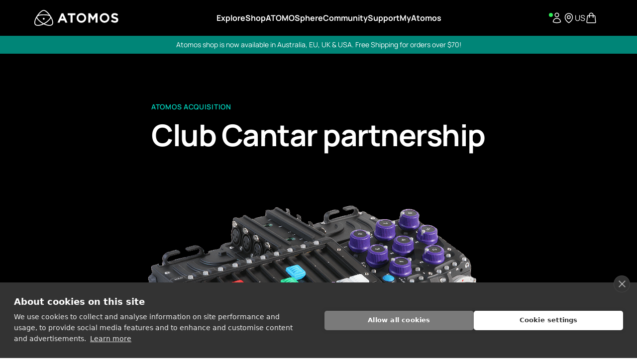

--- FILE ---
content_type: text/html; charset=UTF-8
request_url: https://www.atomos.com/club-cantar-partnership/
body_size: 54260
content:


<!DOCTYPE html>
<html lang="en" class="scroll-smooth">

<head>
            <title>Club Cantar partnership | Atomos</title>

<link crossorigin data-rocket-preconnect href="https://app.truconversion.com" rel="preconnect">
<link crossorigin data-rocket-preconnect href="https://static.orginfo.io" rel="preconnect">
<link crossorigin data-rocket-preconnect href="https://www.googletagmanager.com" rel="preconnect">
<link crossorigin data-rocket-preconnect href="https://cdn.cookiehub.eu" rel="preconnect">
<link crossorigin data-rocket-preconnect href="https://connect.facebook.net" rel="preconnect">
<link crossorigin data-rocket-preconnect href="https://use.typekit.net" rel="preconnect">
<link crossorigin data-rocket-preconnect href="https://capi-automation.s3.us-east-2.amazonaws.com" rel="preconnect">
<link data-rocket-preload as="style" href="https://fonts.googleapis.com/css2?family=Manrope:wght@200;300;400;500;600;700;800&#038;display=swap" rel="preload">
<style type="text/css">@font-face {font-family:Manrope;font-style:normal;font-weight:200;src:url(/cf-fonts/v/manrope/5.0.18/latin-ext/wght/normal.woff2);unicode-range:U+0100-02AF,U+0304,U+0308,U+0329,U+1E00-1E9F,U+1EF2-1EFF,U+2020,U+20A0-20AB,U+20AD-20CF,U+2113,U+2C60-2C7F,U+A720-A7FF;font-display:swap;}@font-face {font-family:Manrope;font-style:normal;font-weight:200;src:url(/cf-fonts/v/manrope/5.0.18/greek/wght/normal.woff2);unicode-range:U+0370-03FF;font-display:swap;}@font-face {font-family:Manrope;font-style:normal;font-weight:200;src:url(/cf-fonts/v/manrope/5.0.18/latin/wght/normal.woff2);unicode-range:U+0000-00FF,U+0131,U+0152-0153,U+02BB-02BC,U+02C6,U+02DA,U+02DC,U+0304,U+0308,U+0329,U+2000-206F,U+2074,U+20AC,U+2122,U+2191,U+2193,U+2212,U+2215,U+FEFF,U+FFFD;font-display:swap;}@font-face {font-family:Manrope;font-style:normal;font-weight:200;src:url(/cf-fonts/v/manrope/5.0.18/vietnamese/wght/normal.woff2);unicode-range:U+0102-0103,U+0110-0111,U+0128-0129,U+0168-0169,U+01A0-01A1,U+01AF-01B0,U+0300-0301,U+0303-0304,U+0308-0309,U+0323,U+0329,U+1EA0-1EF9,U+20AB;font-display:swap;}@font-face {font-family:Manrope;font-style:normal;font-weight:200;src:url(/cf-fonts/v/manrope/5.0.18/cyrillic/wght/normal.woff2);unicode-range:U+0301,U+0400-045F,U+0490-0491,U+04B0-04B1,U+2116;font-display:swap;}@font-face {font-family:Manrope;font-style:normal;font-weight:200;src:url(/cf-fonts/v/manrope/5.0.18/cyrillic-ext/wght/normal.woff2);unicode-range:U+0460-052F,U+1C80-1C88,U+20B4,U+2DE0-2DFF,U+A640-A69F,U+FE2E-FE2F;font-display:swap;}@font-face {font-family:Manrope;font-style:normal;font-weight:300;src:url(/cf-fonts/v/manrope/5.0.18/cyrillic/wght/normal.woff2);unicode-range:U+0301,U+0400-045F,U+0490-0491,U+04B0-04B1,U+2116;font-display:swap;}@font-face {font-family:Manrope;font-style:normal;font-weight:300;src:url(/cf-fonts/v/manrope/5.0.18/latin/wght/normal.woff2);unicode-range:U+0000-00FF,U+0131,U+0152-0153,U+02BB-02BC,U+02C6,U+02DA,U+02DC,U+0304,U+0308,U+0329,U+2000-206F,U+2074,U+20AC,U+2122,U+2191,U+2193,U+2212,U+2215,U+FEFF,U+FFFD;font-display:swap;}@font-face {font-family:Manrope;font-style:normal;font-weight:300;src:url(/cf-fonts/v/manrope/5.0.18/vietnamese/wght/normal.woff2);unicode-range:U+0102-0103,U+0110-0111,U+0128-0129,U+0168-0169,U+01A0-01A1,U+01AF-01B0,U+0300-0301,U+0303-0304,U+0308-0309,U+0323,U+0329,U+1EA0-1EF9,U+20AB;font-display:swap;}@font-face {font-family:Manrope;font-style:normal;font-weight:300;src:url(/cf-fonts/v/manrope/5.0.18/cyrillic-ext/wght/normal.woff2);unicode-range:U+0460-052F,U+1C80-1C88,U+20B4,U+2DE0-2DFF,U+A640-A69F,U+FE2E-FE2F;font-display:swap;}@font-face {font-family:Manrope;font-style:normal;font-weight:300;src:url(/cf-fonts/v/manrope/5.0.18/greek/wght/normal.woff2);unicode-range:U+0370-03FF;font-display:swap;}@font-face {font-family:Manrope;font-style:normal;font-weight:300;src:url(/cf-fonts/v/manrope/5.0.18/latin-ext/wght/normal.woff2);unicode-range:U+0100-02AF,U+0304,U+0308,U+0329,U+1E00-1E9F,U+1EF2-1EFF,U+2020,U+20A0-20AB,U+20AD-20CF,U+2113,U+2C60-2C7F,U+A720-A7FF;font-display:swap;}@font-face {font-family:Manrope;font-style:normal;font-weight:400;src:url(/cf-fonts/v/manrope/5.0.18/cyrillic/wght/normal.woff2);unicode-range:U+0301,U+0400-045F,U+0490-0491,U+04B0-04B1,U+2116;font-display:swap;}@font-face {font-family:Manrope;font-style:normal;font-weight:400;src:url(/cf-fonts/v/manrope/5.0.18/latin-ext/wght/normal.woff2);unicode-range:U+0100-02AF,U+0304,U+0308,U+0329,U+1E00-1E9F,U+1EF2-1EFF,U+2020,U+20A0-20AB,U+20AD-20CF,U+2113,U+2C60-2C7F,U+A720-A7FF;font-display:swap;}@font-face {font-family:Manrope;font-style:normal;font-weight:400;src:url(/cf-fonts/v/manrope/5.0.18/vietnamese/wght/normal.woff2);unicode-range:U+0102-0103,U+0110-0111,U+0128-0129,U+0168-0169,U+01A0-01A1,U+01AF-01B0,U+0300-0301,U+0303-0304,U+0308-0309,U+0323,U+0329,U+1EA0-1EF9,U+20AB;font-display:swap;}@font-face {font-family:Manrope;font-style:normal;font-weight:400;src:url(/cf-fonts/v/manrope/5.0.18/cyrillic-ext/wght/normal.woff2);unicode-range:U+0460-052F,U+1C80-1C88,U+20B4,U+2DE0-2DFF,U+A640-A69F,U+FE2E-FE2F;font-display:swap;}@font-face {font-family:Manrope;font-style:normal;font-weight:400;src:url(/cf-fonts/v/manrope/5.0.18/greek/wght/normal.woff2);unicode-range:U+0370-03FF;font-display:swap;}@font-face {font-family:Manrope;font-style:normal;font-weight:400;src:url(/cf-fonts/v/manrope/5.0.18/latin/wght/normal.woff2);unicode-range:U+0000-00FF,U+0131,U+0152-0153,U+02BB-02BC,U+02C6,U+02DA,U+02DC,U+0304,U+0308,U+0329,U+2000-206F,U+2074,U+20AC,U+2122,U+2191,U+2193,U+2212,U+2215,U+FEFF,U+FFFD;font-display:swap;}@font-face {font-family:Manrope;font-style:normal;font-weight:500;src:url(/cf-fonts/v/manrope/5.0.18/greek/wght/normal.woff2);unicode-range:U+0370-03FF;font-display:swap;}@font-face {font-family:Manrope;font-style:normal;font-weight:500;src:url(/cf-fonts/v/manrope/5.0.18/cyrillic/wght/normal.woff2);unicode-range:U+0301,U+0400-045F,U+0490-0491,U+04B0-04B1,U+2116;font-display:swap;}@font-face {font-family:Manrope;font-style:normal;font-weight:500;src:url(/cf-fonts/v/manrope/5.0.18/vietnamese/wght/normal.woff2);unicode-range:U+0102-0103,U+0110-0111,U+0128-0129,U+0168-0169,U+01A0-01A1,U+01AF-01B0,U+0300-0301,U+0303-0304,U+0308-0309,U+0323,U+0329,U+1EA0-1EF9,U+20AB;font-display:swap;}@font-face {font-family:Manrope;font-style:normal;font-weight:500;src:url(/cf-fonts/v/manrope/5.0.18/cyrillic-ext/wght/normal.woff2);unicode-range:U+0460-052F,U+1C80-1C88,U+20B4,U+2DE0-2DFF,U+A640-A69F,U+FE2E-FE2F;font-display:swap;}@font-face {font-family:Manrope;font-style:normal;font-weight:500;src:url(/cf-fonts/v/manrope/5.0.18/latin-ext/wght/normal.woff2);unicode-range:U+0100-02AF,U+0304,U+0308,U+0329,U+1E00-1E9F,U+1EF2-1EFF,U+2020,U+20A0-20AB,U+20AD-20CF,U+2113,U+2C60-2C7F,U+A720-A7FF;font-display:swap;}@font-face {font-family:Manrope;font-style:normal;font-weight:500;src:url(/cf-fonts/v/manrope/5.0.18/latin/wght/normal.woff2);unicode-range:U+0000-00FF,U+0131,U+0152-0153,U+02BB-02BC,U+02C6,U+02DA,U+02DC,U+0304,U+0308,U+0329,U+2000-206F,U+2074,U+20AC,U+2122,U+2191,U+2193,U+2212,U+2215,U+FEFF,U+FFFD;font-display:swap;}@font-face {font-family:Manrope;font-style:normal;font-weight:600;src:url(/cf-fonts/v/manrope/5.0.18/greek/wght/normal.woff2);unicode-range:U+0370-03FF;font-display:swap;}@font-face {font-family:Manrope;font-style:normal;font-weight:600;src:url(/cf-fonts/v/manrope/5.0.18/latin-ext/wght/normal.woff2);unicode-range:U+0100-02AF,U+0304,U+0308,U+0329,U+1E00-1E9F,U+1EF2-1EFF,U+2020,U+20A0-20AB,U+20AD-20CF,U+2113,U+2C60-2C7F,U+A720-A7FF;font-display:swap;}@font-face {font-family:Manrope;font-style:normal;font-weight:600;src:url(/cf-fonts/v/manrope/5.0.18/cyrillic/wght/normal.woff2);unicode-range:U+0301,U+0400-045F,U+0490-0491,U+04B0-04B1,U+2116;font-display:swap;}@font-face {font-family:Manrope;font-style:normal;font-weight:600;src:url(/cf-fonts/v/manrope/5.0.18/cyrillic-ext/wght/normal.woff2);unicode-range:U+0460-052F,U+1C80-1C88,U+20B4,U+2DE0-2DFF,U+A640-A69F,U+FE2E-FE2F;font-display:swap;}@font-face {font-family:Manrope;font-style:normal;font-weight:600;src:url(/cf-fonts/v/manrope/5.0.18/latin/wght/normal.woff2);unicode-range:U+0000-00FF,U+0131,U+0152-0153,U+02BB-02BC,U+02C6,U+02DA,U+02DC,U+0304,U+0308,U+0329,U+2000-206F,U+2074,U+20AC,U+2122,U+2191,U+2193,U+2212,U+2215,U+FEFF,U+FFFD;font-display:swap;}@font-face {font-family:Manrope;font-style:normal;font-weight:600;src:url(/cf-fonts/v/manrope/5.0.18/vietnamese/wght/normal.woff2);unicode-range:U+0102-0103,U+0110-0111,U+0128-0129,U+0168-0169,U+01A0-01A1,U+01AF-01B0,U+0300-0301,U+0303-0304,U+0308-0309,U+0323,U+0329,U+1EA0-1EF9,U+20AB;font-display:swap;}@font-face {font-family:Manrope;font-style:normal;font-weight:700;src:url(/cf-fonts/v/manrope/5.0.18/latin-ext/wght/normal.woff2);unicode-range:U+0100-02AF,U+0304,U+0308,U+0329,U+1E00-1E9F,U+1EF2-1EFF,U+2020,U+20A0-20AB,U+20AD-20CF,U+2113,U+2C60-2C7F,U+A720-A7FF;font-display:swap;}@font-face {font-family:Manrope;font-style:normal;font-weight:700;src:url(/cf-fonts/v/manrope/5.0.18/vietnamese/wght/normal.woff2);unicode-range:U+0102-0103,U+0110-0111,U+0128-0129,U+0168-0169,U+01A0-01A1,U+01AF-01B0,U+0300-0301,U+0303-0304,U+0308-0309,U+0323,U+0329,U+1EA0-1EF9,U+20AB;font-display:swap;}@font-face {font-family:Manrope;font-style:normal;font-weight:700;src:url(/cf-fonts/v/manrope/5.0.18/cyrillic-ext/wght/normal.woff2);unicode-range:U+0460-052F,U+1C80-1C88,U+20B4,U+2DE0-2DFF,U+A640-A69F,U+FE2E-FE2F;font-display:swap;}@font-face {font-family:Manrope;font-style:normal;font-weight:700;src:url(/cf-fonts/v/manrope/5.0.18/cyrillic/wght/normal.woff2);unicode-range:U+0301,U+0400-045F,U+0490-0491,U+04B0-04B1,U+2116;font-display:swap;}@font-face {font-family:Manrope;font-style:normal;font-weight:700;src:url(/cf-fonts/v/manrope/5.0.18/latin/wght/normal.woff2);unicode-range:U+0000-00FF,U+0131,U+0152-0153,U+02BB-02BC,U+02C6,U+02DA,U+02DC,U+0304,U+0308,U+0329,U+2000-206F,U+2074,U+20AC,U+2122,U+2191,U+2193,U+2212,U+2215,U+FEFF,U+FFFD;font-display:swap;}@font-face {font-family:Manrope;font-style:normal;font-weight:700;src:url(/cf-fonts/v/manrope/5.0.18/greek/wght/normal.woff2);unicode-range:U+0370-03FF;font-display:swap;}@font-face {font-family:Manrope;font-style:normal;font-weight:800;src:url(/cf-fonts/v/manrope/5.0.18/latin-ext/wght/normal.woff2);unicode-range:U+0100-02AF,U+0304,U+0308,U+0329,U+1E00-1E9F,U+1EF2-1EFF,U+2020,U+20A0-20AB,U+20AD-20CF,U+2113,U+2C60-2C7F,U+A720-A7FF;font-display:swap;}@font-face {font-family:Manrope;font-style:normal;font-weight:800;src:url(/cf-fonts/v/manrope/5.0.18/vietnamese/wght/normal.woff2);unicode-range:U+0102-0103,U+0110-0111,U+0128-0129,U+0168-0169,U+01A0-01A1,U+01AF-01B0,U+0300-0301,U+0303-0304,U+0308-0309,U+0323,U+0329,U+1EA0-1EF9,U+20AB;font-display:swap;}@font-face {font-family:Manrope;font-style:normal;font-weight:800;src:url(/cf-fonts/v/manrope/5.0.18/latin/wght/normal.woff2);unicode-range:U+0000-00FF,U+0131,U+0152-0153,U+02BB-02BC,U+02C6,U+02DA,U+02DC,U+0304,U+0308,U+0329,U+2000-206F,U+2074,U+20AC,U+2122,U+2191,U+2193,U+2212,U+2215,U+FEFF,U+FFFD;font-display:swap;}@font-face {font-family:Manrope;font-style:normal;font-weight:800;src:url(/cf-fonts/v/manrope/5.0.18/cyrillic/wght/normal.woff2);unicode-range:U+0301,U+0400-045F,U+0490-0491,U+04B0-04B1,U+2116;font-display:swap;}@font-face {font-family:Manrope;font-style:normal;font-weight:800;src:url(/cf-fonts/v/manrope/5.0.18/greek/wght/normal.woff2);unicode-range:U+0370-03FF;font-display:swap;}@font-face {font-family:Manrope;font-style:normal;font-weight:800;src:url(/cf-fonts/v/manrope/5.0.18/cyrillic-ext/wght/normal.woff2);unicode-range:U+0460-052F,U+1C80-1C88,U+20B4,U+2DE0-2DFF,U+A640-A69F,U+FE2E-FE2F;font-display:swap;}</style>
<noscript><link rel="stylesheet" href="https://fonts.googleapis.com/css2?family=Manrope:wght@200;300;400;500;600;700;800&#038;display=swap"></noscript><link rel="preload" data-rocket-preload as="image" href="https://www.atomos.com/wp-content/uploads/2025/04/Cantar-X3-SCREEN_2.5x.png" fetchpriority="high">
        
    <meta charset="UTF-8" />
<script type="text/javascript">
/* <![CDATA[ */
var gform;gform||(document.addEventListener("gform_main_scripts_loaded",function(){gform.scriptsLoaded=!0}),document.addEventListener("gform/theme/scripts_loaded",function(){gform.themeScriptsLoaded=!0}),window.addEventListener("DOMContentLoaded",function(){gform.domLoaded=!0}),gform={domLoaded:!1,scriptsLoaded:!1,themeScriptsLoaded:!1,isFormEditor:()=>"function"==typeof InitializeEditor,callIfLoaded:function(o){return!(!gform.domLoaded||!gform.scriptsLoaded||!gform.themeScriptsLoaded&&!gform.isFormEditor()||(gform.isFormEditor()&&console.warn("The use of gform.initializeOnLoaded() is deprecated in the form editor context and will be removed in Gravity Forms 3.1."),o(),0))},initializeOnLoaded:function(o){gform.callIfLoaded(o)||(document.addEventListener("gform_main_scripts_loaded",()=>{gform.scriptsLoaded=!0,gform.callIfLoaded(o)}),document.addEventListener("gform/theme/scripts_loaded",()=>{gform.themeScriptsLoaded=!0,gform.callIfLoaded(o)}),window.addEventListener("DOMContentLoaded",()=>{gform.domLoaded=!0,gform.callIfLoaded(o)}))},hooks:{action:{},filter:{}},addAction:function(o,r,e,t){gform.addHook("action",o,r,e,t)},addFilter:function(o,r,e,t){gform.addHook("filter",o,r,e,t)},doAction:function(o){gform.doHook("action",o,arguments)},applyFilters:function(o){return gform.doHook("filter",o,arguments)},removeAction:function(o,r){gform.removeHook("action",o,r)},removeFilter:function(o,r,e){gform.removeHook("filter",o,r,e)},addHook:function(o,r,e,t,n){null==gform.hooks[o][r]&&(gform.hooks[o][r]=[]);var d=gform.hooks[o][r];null==n&&(n=r+"_"+d.length),gform.hooks[o][r].push({tag:n,callable:e,priority:t=null==t?10:t})},doHook:function(r,o,e){var t;if(e=Array.prototype.slice.call(e,1),null!=gform.hooks[r][o]&&((o=gform.hooks[r][o]).sort(function(o,r){return o.priority-r.priority}),o.forEach(function(o){"function"!=typeof(t=o.callable)&&(t=window[t]),"action"==r?t.apply(null,e):e[0]=t.apply(null,e)})),"filter"==r)return e[0]},removeHook:function(o,r,t,n){var e;null!=gform.hooks[o][r]&&(e=(e=gform.hooks[o][r]).filter(function(o,r,e){return!!(null!=n&&n!=o.tag||null!=t&&t!=o.priority)}),gform.hooks[o][r]=e)}});
/* ]]> */
</script>

    <meta name="format-detection" content="telephone=no">
    <meta content="width=device-width,initial-scale=1.0,minimum-scale=1.0,maximum-scale=5.0,user-scalable=yes"
        name="viewport">
    
    <!-- Google Site Verification -->
    <meta name="google-site-verification" content="xMDKyRwUm5m0eNO8_6OzfMcc01K47pp1aCW1YmgN99I" />

    <link rel="pingback" href="https://www.atomos.com/xmlrpc.php" />
	
    <link rel="preconnect" href="https://googletagmanager.com">
    <link rel="dns-prefetch" href="https://connect.facebook.net">
    <link rel="dns-prefetch" href="https://static.cloudflareinsights.com">
    
    <meta name='robots' content='index, follow, max-image-preview:large, max-snippet:-1, max-video-preview:-1' />
	<style>img:is([sizes="auto" i], [sizes^="auto," i]) { contain-intrinsic-size: 3000px 1500px }</style>
	
<!-- Google Tag Manager for WordPress by gtm4wp.com -->
<script data-cfasync="false" data-pagespeed-no-defer>
	var gtm4wp_datalayer_name = "dataLayer";
	var dataLayer = dataLayer || [];
	const gtm4wp_use_sku_instead = false;
	const gtm4wp_currency = 'USD';
	const gtm4wp_product_per_impression = 10;
	const gtm4wp_clear_ecommerce = false;
	const gtm4wp_datalayer_max_timeout = 2000;
</script>
<!-- End Google Tag Manager for WordPress by gtm4wp.com -->
	<!-- This site is optimized with the Yoast SEO plugin v26.2 - https://yoast.com/wordpress/plugins/seo/ -->
	<meta name="description" content="Atomos has now announced a partnership with Club Cantar to provide ongoing repair and maintenance support for the legendary Aaton Cantar line of professional audio recorders." />
	<link rel="canonical" href="https://www.atomos.com/club-cantar-partnership/" />
	<meta property="og:locale" content="en_US" />
	<meta property="og:type" content="article" />
	<meta property="og:title" content="Club Cantar partnership - Atomos" />
	<meta property="og:description" content="Atomos has now announced a partnership with Club Cantar to provide ongoing repair and maintenance support for the legendary Aaton Cantar line of professional audio recorders." />
	<meta property="og:url" content="https://www.atomos.com/club-cantar-partnership/" />
	<meta property="og:site_name" content="Atomos" />
	<meta property="article:publisher" content="https://www.facebook.com/AtomosGlobal" />
	<meta property="article:modified_time" content="2025-04-06T01:27:13+00:00" />
	<meta name="twitter:card" content="summary_large_image" />
	<meta name="twitter:site" content="@atomosglobal" />
	<meta name="twitter:label1" content="Est. reading time" />
	<meta name="twitter:data1" content="1 minute" />
	<script type="application/ld+json" class="yoast-schema-graph">{"@context":"https://schema.org","@graph":[{"@type":"WebPage","@id":"https://www.atomos.com/club-cantar-partnership/","url":"https://www.atomos.com/club-cantar-partnership/","name":"Club Cantar partnership - Atomos","isPartOf":{"@id":"https://www.atomos.com/#website"},"datePublished":"2025-04-03T00:20:10+00:00","dateModified":"2025-04-06T01:27:13+00:00","description":"Atomos has now announced a partnership with Club Cantar to provide ongoing repair and maintenance support for the legendary Aaton Cantar line of professional audio recorders.","breadcrumb":{"@id":"https://www.atomos.com/club-cantar-partnership/#breadcrumb"},"inLanguage":"en-AU","potentialAction":[{"@type":"ReadAction","target":["https://www.atomos.com/club-cantar-partnership/"]}]},{"@type":"BreadcrumbList","@id":"https://www.atomos.com/club-cantar-partnership/#breadcrumb","itemListElement":[{"@type":"ListItem","position":1,"name":"Home","item":"https://www.atomos.com/"},{"@type":"ListItem","position":2,"name":"Club Cantar partnership"}]},{"@type":"WebSite","@id":"https://www.atomos.com/#website","url":"https://www.atomos.com/","name":"Atomos","description":"Filmmaking Redefined","publisher":{"@id":"https://www.atomos.com/#organization"},"potentialAction":[{"@type":"SearchAction","target":{"@type":"EntryPoint","urlTemplate":"https://www.atomos.com/?s={search_term_string}"},"query-input":{"@type":"PropertyValueSpecification","valueRequired":true,"valueName":"search_term_string"}}],"inLanguage":"en-AU"},{"@type":"Organization","@id":"https://www.atomos.com/#organization","name":"Atomos","url":"https://www.atomos.com/","logo":{"@type":"ImageObject","inLanguage":"en-AU","@id":"https://www.atomos.com/#/schema/logo/image/","url":"https://www.atomos.com/wp-content/uploads/2023/12/screenshot.png","contentUrl":"https://www.atomos.com/wp-content/uploads/2023/12/screenshot.png","width":1200,"height":900,"caption":"Atomos"},"image":{"@id":"https://www.atomos.com/#/schema/logo/image/"},"sameAs":["https://www.facebook.com/AtomosGlobal","https://x.com/atomosglobal","https://www.youtube.com/user/AtomosVideo","https://vimeo.com/atomosvideo","https://www.instagram.com/atomos.global"]}]}</script>
	<!-- / Yoast SEO plugin. -->


<link rel='dns-prefetch' href='//capi-automation.s3.us-east-2.amazonaws.com' />

<link rel='stylesheet' id='wc-blocks-integration-css' href='https://www.atomos.com/wp-content/plugins/woocommerce-subscriptions/vendor/woocommerce/subscriptions-core/build/index.css?ver=8.0.1' type='text/css' media='all' />
<link rel='stylesheet' id='flickity-css' href='https://www.atomos.com/wp-content/themes/atomos/static/css/flickity.css?ver=3' type='text/css' media='all' />
<link rel='stylesheet' id='screen-css' href='https://www.atomos.com/wp-content/cache/background-css/1/www.atomos.com/wp-content/themes/atomos/static/css/site.css?ver=143&wpr_t=1762486642' type='text/css' media='screen' />
<link rel='stylesheet' id='jquery-ui-css' href='https://www.atomos.com/wp-content/cache/background-css/1/www.atomos.com/wp-content/themes/atomos/static/css/jquery-ui.css?ver=2&wpr_t=1762486642' type='text/css' media='screen' />
<style id='classic-theme-styles-inline-css' type='text/css'>
/*! This file is auto-generated */
.wp-block-button__link{color:#fff;background-color:#32373c;border-radius:9999px;box-shadow:none;text-decoration:none;padding:calc(.667em + 2px) calc(1.333em + 2px);font-size:1.125em}.wp-block-file__button{background:#32373c;color:#fff;text-decoration:none}
</style>
<style id='filebird-block-filebird-gallery-style-inline-css' type='text/css'>
ul.filebird-block-filebird-gallery{margin:auto!important;padding:0!important;width:100%}ul.filebird-block-filebird-gallery.layout-grid{display:grid;grid-gap:20px;align-items:stretch;grid-template-columns:repeat(var(--columns),1fr);justify-items:stretch}ul.filebird-block-filebird-gallery.layout-grid li img{border:1px solid #ccc;box-shadow:2px 2px 6px 0 rgba(0,0,0,.3);height:100%;max-width:100%;-o-object-fit:cover;object-fit:cover;width:100%}ul.filebird-block-filebird-gallery.layout-masonry{-moz-column-count:var(--columns);-moz-column-gap:var(--space);column-gap:var(--space);-moz-column-width:var(--min-width);columns:var(--min-width) var(--columns);display:block;overflow:auto}ul.filebird-block-filebird-gallery.layout-masonry li{margin-bottom:var(--space)}ul.filebird-block-filebird-gallery li{list-style:none}ul.filebird-block-filebird-gallery li figure{height:100%;margin:0;padding:0;position:relative;width:100%}ul.filebird-block-filebird-gallery li figure figcaption{background:linear-gradient(0deg,rgba(0,0,0,.7),rgba(0,0,0,.3) 70%,transparent);bottom:0;box-sizing:border-box;color:#fff;font-size:.8em;margin:0;max-height:100%;overflow:auto;padding:3em .77em .7em;position:absolute;text-align:center;width:100%;z-index:2}ul.filebird-block-filebird-gallery li figure figcaption a{color:inherit}

</style>
<style id='global-styles-inline-css' type='text/css'>
:root{--wp--preset--aspect-ratio--square: 1;--wp--preset--aspect-ratio--4-3: 4/3;--wp--preset--aspect-ratio--3-4: 3/4;--wp--preset--aspect-ratio--3-2: 3/2;--wp--preset--aspect-ratio--2-3: 2/3;--wp--preset--aspect-ratio--16-9: 16/9;--wp--preset--aspect-ratio--9-16: 9/16;--wp--preset--color--black: #000000;--wp--preset--color--cyan-bluish-gray: #abb8c3;--wp--preset--color--white: #ffffff;--wp--preset--color--pale-pink: #f78da7;--wp--preset--color--vivid-red: #cf2e2e;--wp--preset--color--luminous-vivid-orange: #ff6900;--wp--preset--color--luminous-vivid-amber: #fcb900;--wp--preset--color--light-green-cyan: #7bdcb5;--wp--preset--color--vivid-green-cyan: #00d084;--wp--preset--color--pale-cyan-blue: #8ed1fc;--wp--preset--color--vivid-cyan-blue: #0693e3;--wp--preset--color--vivid-purple: #9b51e0;--wp--preset--gradient--vivid-cyan-blue-to-vivid-purple: linear-gradient(135deg,rgba(6,147,227,1) 0%,rgb(155,81,224) 100%);--wp--preset--gradient--light-green-cyan-to-vivid-green-cyan: linear-gradient(135deg,rgb(122,220,180) 0%,rgb(0,208,130) 100%);--wp--preset--gradient--luminous-vivid-amber-to-luminous-vivid-orange: linear-gradient(135deg,rgba(252,185,0,1) 0%,rgba(255,105,0,1) 100%);--wp--preset--gradient--luminous-vivid-orange-to-vivid-red: linear-gradient(135deg,rgba(255,105,0,1) 0%,rgb(207,46,46) 100%);--wp--preset--gradient--very-light-gray-to-cyan-bluish-gray: linear-gradient(135deg,rgb(238,238,238) 0%,rgb(169,184,195) 100%);--wp--preset--gradient--cool-to-warm-spectrum: linear-gradient(135deg,rgb(74,234,220) 0%,rgb(151,120,209) 20%,rgb(207,42,186) 40%,rgb(238,44,130) 60%,rgb(251,105,98) 80%,rgb(254,248,76) 100%);--wp--preset--gradient--blush-light-purple: linear-gradient(135deg,rgb(255,206,236) 0%,rgb(152,150,240) 100%);--wp--preset--gradient--blush-bordeaux: linear-gradient(135deg,rgb(254,205,165) 0%,rgb(254,45,45) 50%,rgb(107,0,62) 100%);--wp--preset--gradient--luminous-dusk: linear-gradient(135deg,rgb(255,203,112) 0%,rgb(199,81,192) 50%,rgb(65,88,208) 100%);--wp--preset--gradient--pale-ocean: linear-gradient(135deg,rgb(255,245,203) 0%,rgb(182,227,212) 50%,rgb(51,167,181) 100%);--wp--preset--gradient--electric-grass: linear-gradient(135deg,rgb(202,248,128) 0%,rgb(113,206,126) 100%);--wp--preset--gradient--midnight: linear-gradient(135deg,rgb(2,3,129) 0%,rgb(40,116,252) 100%);--wp--preset--font-size--small: 13px;--wp--preset--font-size--medium: 20px;--wp--preset--font-size--large: 36px;--wp--preset--font-size--x-large: 42px;--wp--preset--font-family--inter: "Inter", sans-serif;--wp--preset--font-family--cardo: Cardo;--wp--preset--spacing--20: 0.44rem;--wp--preset--spacing--30: 0.67rem;--wp--preset--spacing--40: 1rem;--wp--preset--spacing--50: 1.5rem;--wp--preset--spacing--60: 2.25rem;--wp--preset--spacing--70: 3.38rem;--wp--preset--spacing--80: 5.06rem;--wp--preset--shadow--natural: 6px 6px 9px rgba(0, 0, 0, 0.2);--wp--preset--shadow--deep: 12px 12px 50px rgba(0, 0, 0, 0.4);--wp--preset--shadow--sharp: 6px 6px 0px rgba(0, 0, 0, 0.2);--wp--preset--shadow--outlined: 6px 6px 0px -3px rgba(255, 255, 255, 1), 6px 6px rgba(0, 0, 0, 1);--wp--preset--shadow--crisp: 6px 6px 0px rgba(0, 0, 0, 1);}:where(.is-layout-flex){gap: 0.5em;}:where(.is-layout-grid){gap: 0.5em;}body .is-layout-flex{display: flex;}.is-layout-flex{flex-wrap: wrap;align-items: center;}.is-layout-flex > :is(*, div){margin: 0;}body .is-layout-grid{display: grid;}.is-layout-grid > :is(*, div){margin: 0;}:where(.wp-block-columns.is-layout-flex){gap: 2em;}:where(.wp-block-columns.is-layout-grid){gap: 2em;}:where(.wp-block-post-template.is-layout-flex){gap: 1.25em;}:where(.wp-block-post-template.is-layout-grid){gap: 1.25em;}.has-black-color{color: var(--wp--preset--color--black) !important;}.has-cyan-bluish-gray-color{color: var(--wp--preset--color--cyan-bluish-gray) !important;}.has-white-color{color: var(--wp--preset--color--white) !important;}.has-pale-pink-color{color: var(--wp--preset--color--pale-pink) !important;}.has-vivid-red-color{color: var(--wp--preset--color--vivid-red) !important;}.has-luminous-vivid-orange-color{color: var(--wp--preset--color--luminous-vivid-orange) !important;}.has-luminous-vivid-amber-color{color: var(--wp--preset--color--luminous-vivid-amber) !important;}.has-light-green-cyan-color{color: var(--wp--preset--color--light-green-cyan) !important;}.has-vivid-green-cyan-color{color: var(--wp--preset--color--vivid-green-cyan) !important;}.has-pale-cyan-blue-color{color: var(--wp--preset--color--pale-cyan-blue) !important;}.has-vivid-cyan-blue-color{color: var(--wp--preset--color--vivid-cyan-blue) !important;}.has-vivid-purple-color{color: var(--wp--preset--color--vivid-purple) !important;}.has-black-background-color{background-color: var(--wp--preset--color--black) !important;}.has-cyan-bluish-gray-background-color{background-color: var(--wp--preset--color--cyan-bluish-gray) !important;}.has-white-background-color{background-color: var(--wp--preset--color--white) !important;}.has-pale-pink-background-color{background-color: var(--wp--preset--color--pale-pink) !important;}.has-vivid-red-background-color{background-color: var(--wp--preset--color--vivid-red) !important;}.has-luminous-vivid-orange-background-color{background-color: var(--wp--preset--color--luminous-vivid-orange) !important;}.has-luminous-vivid-amber-background-color{background-color: var(--wp--preset--color--luminous-vivid-amber) !important;}.has-light-green-cyan-background-color{background-color: var(--wp--preset--color--light-green-cyan) !important;}.has-vivid-green-cyan-background-color{background-color: var(--wp--preset--color--vivid-green-cyan) !important;}.has-pale-cyan-blue-background-color{background-color: var(--wp--preset--color--pale-cyan-blue) !important;}.has-vivid-cyan-blue-background-color{background-color: var(--wp--preset--color--vivid-cyan-blue) !important;}.has-vivid-purple-background-color{background-color: var(--wp--preset--color--vivid-purple) !important;}.has-black-border-color{border-color: var(--wp--preset--color--black) !important;}.has-cyan-bluish-gray-border-color{border-color: var(--wp--preset--color--cyan-bluish-gray) !important;}.has-white-border-color{border-color: var(--wp--preset--color--white) !important;}.has-pale-pink-border-color{border-color: var(--wp--preset--color--pale-pink) !important;}.has-vivid-red-border-color{border-color: var(--wp--preset--color--vivid-red) !important;}.has-luminous-vivid-orange-border-color{border-color: var(--wp--preset--color--luminous-vivid-orange) !important;}.has-luminous-vivid-amber-border-color{border-color: var(--wp--preset--color--luminous-vivid-amber) !important;}.has-light-green-cyan-border-color{border-color: var(--wp--preset--color--light-green-cyan) !important;}.has-vivid-green-cyan-border-color{border-color: var(--wp--preset--color--vivid-green-cyan) !important;}.has-pale-cyan-blue-border-color{border-color: var(--wp--preset--color--pale-cyan-blue) !important;}.has-vivid-cyan-blue-border-color{border-color: var(--wp--preset--color--vivid-cyan-blue) !important;}.has-vivid-purple-border-color{border-color: var(--wp--preset--color--vivid-purple) !important;}.has-vivid-cyan-blue-to-vivid-purple-gradient-background{background: var(--wp--preset--gradient--vivid-cyan-blue-to-vivid-purple) !important;}.has-light-green-cyan-to-vivid-green-cyan-gradient-background{background: var(--wp--preset--gradient--light-green-cyan-to-vivid-green-cyan) !important;}.has-luminous-vivid-amber-to-luminous-vivid-orange-gradient-background{background: var(--wp--preset--gradient--luminous-vivid-amber-to-luminous-vivid-orange) !important;}.has-luminous-vivid-orange-to-vivid-red-gradient-background{background: var(--wp--preset--gradient--luminous-vivid-orange-to-vivid-red) !important;}.has-very-light-gray-to-cyan-bluish-gray-gradient-background{background: var(--wp--preset--gradient--very-light-gray-to-cyan-bluish-gray) !important;}.has-cool-to-warm-spectrum-gradient-background{background: var(--wp--preset--gradient--cool-to-warm-spectrum) !important;}.has-blush-light-purple-gradient-background{background: var(--wp--preset--gradient--blush-light-purple) !important;}.has-blush-bordeaux-gradient-background{background: var(--wp--preset--gradient--blush-bordeaux) !important;}.has-luminous-dusk-gradient-background{background: var(--wp--preset--gradient--luminous-dusk) !important;}.has-pale-ocean-gradient-background{background: var(--wp--preset--gradient--pale-ocean) !important;}.has-electric-grass-gradient-background{background: var(--wp--preset--gradient--electric-grass) !important;}.has-midnight-gradient-background{background: var(--wp--preset--gradient--midnight) !important;}.has-small-font-size{font-size: var(--wp--preset--font-size--small) !important;}.has-medium-font-size{font-size: var(--wp--preset--font-size--medium) !important;}.has-large-font-size{font-size: var(--wp--preset--font-size--large) !important;}.has-x-large-font-size{font-size: var(--wp--preset--font-size--x-large) !important;}
:where(.wp-block-post-template.is-layout-flex){gap: 1.25em;}:where(.wp-block-post-template.is-layout-grid){gap: 1.25em;}
:where(.wp-block-columns.is-layout-flex){gap: 2em;}:where(.wp-block-columns.is-layout-grid){gap: 2em;}
:root :where(.wp-block-pullquote){font-size: 1.5em;line-height: 1.6;}
</style>
<link rel='stylesheet' id='ajax-load-more-filters-css' href='https://www.atomos.com/wp-content/plugins/ajax-load-more-filters/dist/css/styles.css?ver=7.6.0' type='text/css' media='all' />
<link rel='stylesheet' id='ajax-load-more-css' href='https://www.atomos.com/wp-content/plugins/ajax-load-more/build/frontend/ajax-load-more.min.css?ver=7.6.0' type='text/css' media='all' />
<link rel='stylesheet' id='auth0-widget-css' href='https://www.atomos.com/wp-content/plugins/auth0/assets/css/main.css?ver=4.6.2' type='text/css' media='all' />
<link rel='stylesheet' id='wc-aelia-cs-frontend-css' href='https://www.atomos.com/wp-content/plugins/woocommerce-aelia-currencyswitcher/src/design/css/frontend.css?ver=5.2.11.250714' type='text/css' media='all' />
<link rel='stylesheet' id='woocommerce-tax-display-by-country-frontend-css' href='https://www.atomos.com/wp-content/plugins/woocommerce-tax-display-by-country/src/design/css/frontend.css' type='text/css' media='all' />
<style id='woocommerce-inline-inline-css' type='text/css'>
.woocommerce form .form-row .required { visibility: visible; }
</style>
<link rel='stylesheet' id='brands-styles-css' href='https://www.atomos.com/wp-content/plugins/woocommerce/assets/css/brands.css?ver=9.7.1' type='text/css' media='all' />
<link rel='stylesheet' id='wcwl_frontend-css' href='https://www.atomos.com/wp-content/cache/background-css/1/www.atomos.com/wp-content/plugins/woocommerce-waitlist/includes/css/src/wcwl_frontend.min.css?ver=2.5.0&wpr_t=1762486642' type='text/css' media='all' />
<link rel='stylesheet' id='dashicons-css' href='https://www.atomos.com/wp-includes/css/dashicons.min.css?ver=6.8.3' type='text/css' media='all' />
<script type="text/javascript" src="https://www.atomos.com/wp-content/themes/atomos/static/js/plugins/jquery.js" id="jquery-js"></script>
<script type="text/javascript" src="https://www.atomos.com/wp-content/plugins/woocommerce/assets/js/jquery-blockui/jquery.blockUI.min.js?ver=2.7.0-wc.9.7.1" id="jquery-blockui-js" defer="defer" data-wp-strategy="defer"></script>
<script type="text/javascript" id="wc-add-to-cart-js-extra">
/* <![CDATA[ */
var wc_add_to_cart_params = {"ajax_url":"\/wp-admin\/admin-ajax.php","wc_ajax_url":"\/?wc-ajax=%%endpoint%%","i18n_view_cart":"View cart","cart_url":"https:\/\/www.atomos.com\/cart\/","is_cart":"","cart_redirect_after_add":"no"};
/* ]]> */
</script>
<script type="text/javascript" src="https://www.atomos.com/wp-content/plugins/woocommerce/assets/js/frontend/add-to-cart.min.js?ver=9.7.1" id="wc-add-to-cart-js" defer="defer" data-wp-strategy="defer"></script>
<script type="text/javascript" src="https://www.atomos.com/wp-content/plugins/woocommerce/assets/js/js-cookie/js.cookie.min.js?ver=2.1.4-wc.9.7.1" id="js-cookie-js" defer="defer" data-wp-strategy="defer"></script>
<script type="text/javascript" id="woocommerce-js-extra">
/* <![CDATA[ */
var woocommerce_params = {"ajax_url":"\/wp-admin\/admin-ajax.php","wc_ajax_url":"\/?wc-ajax=%%endpoint%%","i18n_password_show":"Show password","i18n_password_hide":"Hide password"};
/* ]]> */
</script>
<script type="text/javascript" src="https://www.atomos.com/wp-content/plugins/woocommerce/assets/js/frontend/woocommerce.min.js?ver=9.7.1" id="woocommerce-js" defer="defer" data-wp-strategy="defer"></script>
<script type="text/javascript" src="https://www.atomos.com/wp-content/themes/atomos/static/js/plugins/flickity.pkgd.min.js" id="flickity-js"></script>
<script type="text/javascript" src="https://www.atomos.com/wp-content/themes/atomos/static/js/plugins/gsap/gsap.min.js" id="gsap-js"></script>
<script type="text/javascript" src="https://www.atomos.com/wp-content/themes/atomos/static/js/plugins/gsap/ScrollToPlugin.min.js" id="ScrollToPlugin-js"></script>
<script type="text/javascript" src="https://www.atomos.com/wp-content/themes/atomos/static/js/plugins/gsap/ScrollTrigger.min.js" id="ScrollTrigger-js"></script>
<script type="text/javascript" src="https://www.atomos.com/wp-content/themes/atomos/static/js/plugins/gsap/SplitText.min.js" id="SplitText-js"></script>
<script type="text/javascript" src="https://www.atomos.com/wp-content/themes/atomos/static/js/plugins/magnific.min.js" id="magnific-js"></script>
<script type="text/javascript" src="https://www.atomos.com/wp-content/themes/atomos/static/js/plugins/lozad.js" id="lozad-js"></script>
<script type="text/javascript" src="https://www.atomos.com/wp-content/themes/atomos/static/js/plugins/jquery-ui-min.js" id="jqueryUI-js"></script>
<script type="text/javascript" src="https://www.atomos.com/wp-content/plugins/woocommerce/assets/js/select2/select2.full.min.js?ver=4.0.3-wc.9.7.1" id="select2-js" defer="defer" data-wp-strategy="defer"></script>
<script type="text/javascript" id="wc-country-select-js-extra">
/* <![CDATA[ */
var wc_country_select_params = {"countries":"{\"AF\":[],\"AL\":{\"AL-01\":\"Berat\",\"AL-09\":\"Dib\\u00ebr\",\"AL-02\":\"Durr\\u00ebs\",\"AL-03\":\"Elbasan\",\"AL-04\":\"Fier\",\"AL-05\":\"Gjirokast\\u00ebr\",\"AL-06\":\"Kor\\u00e7\\u00eb\",\"AL-07\":\"Kuk\\u00ebs\",\"AL-08\":\"Lezh\\u00eb\",\"AL-10\":\"Shkod\\u00ebr\",\"AL-11\":\"Tirana\",\"AL-12\":\"Vlor\\u00eb\"},\"AO\":{\"BGO\":\"Bengo\",\"BLU\":\"Benguela\",\"BIE\":\"Bi\\u00e9\",\"CAB\":\"Cabinda\",\"CNN\":\"Cunene\",\"HUA\":\"Huambo\",\"HUI\":\"Hu\\u00edla\",\"CCU\":\"Kuando Kubango\",\"CNO\":\"Kwanza-Norte\",\"CUS\":\"Kwanza-Sul\",\"LUA\":\"Luanda\",\"LNO\":\"Lunda-Norte\",\"LSU\":\"Lunda-Sul\",\"MAL\":\"Malanje\",\"MOX\":\"Moxico\",\"NAM\":\"Namibe\",\"UIG\":\"U\\u00edge\",\"ZAI\":\"Zaire\"},\"AR\":{\"C\":\"Ciudad Aut\\u00f3noma de Buenos Aires\",\"B\":\"Buenos Aires\",\"K\":\"Catamarca\",\"H\":\"Chaco\",\"U\":\"Chubut\",\"X\":\"C\\u00f3rdoba\",\"W\":\"Corrientes\",\"E\":\"Entre R\\u00edos\",\"P\":\"Formosa\",\"Y\":\"Jujuy\",\"L\":\"La Pampa\",\"F\":\"La Rioja\",\"M\":\"Mendoza\",\"N\":\"Misiones\",\"Q\":\"Neuqu\\u00e9n\",\"R\":\"R\\u00edo Negro\",\"A\":\"Salta\",\"J\":\"San Juan\",\"D\":\"San Luis\",\"Z\":\"Santa Cruz\",\"S\":\"Santa Fe\",\"G\":\"Santiago del Estero\",\"V\":\"Tierra del Fuego\",\"T\":\"Tucum\\u00e1n\"},\"AT\":[],\"AU\":{\"ACT\":\"Australian Capital Territory\",\"NSW\":\"New South Wales\",\"NT\":\"Northern Territory\",\"QLD\":\"Queensland\",\"SA\":\"South Australia\",\"TAS\":\"Tasmania\",\"VIC\":\"Victoria\",\"WA\":\"Western Australia\"},\"AX\":[],\"BD\":{\"BD-05\":\"Bagerhat\",\"BD-01\":\"Bandarban\",\"BD-02\":\"Barguna\",\"BD-06\":\"Barishal\",\"BD-07\":\"Bhola\",\"BD-03\":\"Bogura\",\"BD-04\":\"Brahmanbaria\",\"BD-09\":\"Chandpur\",\"BD-10\":\"Chattogram\",\"BD-12\":\"Chuadanga\",\"BD-11\":\"Cox's Bazar\",\"BD-08\":\"Cumilla\",\"BD-13\":\"Dhaka\",\"BD-14\":\"Dinajpur\",\"BD-15\":\"Faridpur \",\"BD-16\":\"Feni\",\"BD-19\":\"Gaibandha\",\"BD-18\":\"Gazipur\",\"BD-17\":\"Gopalganj\",\"BD-20\":\"Habiganj\",\"BD-21\":\"Jamalpur\",\"BD-22\":\"Jashore\",\"BD-25\":\"Jhalokati\",\"BD-23\":\"Jhenaidah\",\"BD-24\":\"Joypurhat\",\"BD-29\":\"Khagrachhari\",\"BD-27\":\"Khulna\",\"BD-26\":\"Kishoreganj\",\"BD-28\":\"Kurigram\",\"BD-30\":\"Kushtia\",\"BD-31\":\"Lakshmipur\",\"BD-32\":\"Lalmonirhat\",\"BD-36\":\"Madaripur\",\"BD-37\":\"Magura\",\"BD-33\":\"Manikganj \",\"BD-39\":\"Meherpur\",\"BD-38\":\"Moulvibazar\",\"BD-35\":\"Munshiganj\",\"BD-34\":\"Mymensingh\",\"BD-48\":\"Naogaon\",\"BD-43\":\"Narail\",\"BD-40\":\"Narayanganj\",\"BD-42\":\"Narsingdi\",\"BD-44\":\"Natore\",\"BD-45\":\"Nawabganj\",\"BD-41\":\"Netrakona\",\"BD-46\":\"Nilphamari\",\"BD-47\":\"Noakhali\",\"BD-49\":\"Pabna\",\"BD-52\":\"Panchagarh\",\"BD-51\":\"Patuakhali\",\"BD-50\":\"Pirojpur\",\"BD-53\":\"Rajbari\",\"BD-54\":\"Rajshahi\",\"BD-56\":\"Rangamati\",\"BD-55\":\"Rangpur\",\"BD-58\":\"Satkhira\",\"BD-62\":\"Shariatpur\",\"BD-57\":\"Sherpur\",\"BD-59\":\"Sirajganj\",\"BD-61\":\"Sunamganj\",\"BD-60\":\"Sylhet\",\"BD-63\":\"Tangail\",\"BD-64\":\"Thakurgaon\"},\"BE\":[],\"BG\":{\"BG-01\":\"Blagoevgrad\",\"BG-02\":\"Burgas\",\"BG-08\":\"Dobrich\",\"BG-07\":\"Gabrovo\",\"BG-26\":\"Haskovo\",\"BG-09\":\"Kardzhali\",\"BG-10\":\"Kyustendil\",\"BG-11\":\"Lovech\",\"BG-12\":\"Montana\",\"BG-13\":\"Pazardzhik\",\"BG-14\":\"Pernik\",\"BG-15\":\"Pleven\",\"BG-16\":\"Plovdiv\",\"BG-17\":\"Razgrad\",\"BG-18\":\"Ruse\",\"BG-27\":\"Shumen\",\"BG-19\":\"Silistra\",\"BG-20\":\"Sliven\",\"BG-21\":\"Smolyan\",\"BG-23\":\"Sofia District\",\"BG-22\":\"Sofia\",\"BG-24\":\"Stara Zagora\",\"BG-25\":\"Targovishte\",\"BG-03\":\"Varna\",\"BG-04\":\"Veliko Tarnovo\",\"BG-05\":\"Vidin\",\"BG-06\":\"Vratsa\",\"BG-28\":\"Yambol\"},\"BH\":[],\"BI\":[],\"BJ\":{\"AL\":\"Alibori\",\"AK\":\"Atakora\",\"AQ\":\"Atlantique\",\"BO\":\"Borgou\",\"CO\":\"Collines\",\"KO\":\"Kouffo\",\"DO\":\"Donga\",\"LI\":\"Littoral\",\"MO\":\"Mono\",\"OU\":\"Ou\\u00e9m\\u00e9\",\"PL\":\"Plateau\",\"ZO\":\"Zou\"},\"BO\":{\"BO-B\":\"Beni\",\"BO-H\":\"Chuquisaca\",\"BO-C\":\"Cochabamba\",\"BO-L\":\"La Paz\",\"BO-O\":\"Oruro\",\"BO-N\":\"Pando\",\"BO-P\":\"Potos\\u00ed\",\"BO-S\":\"Santa Cruz\",\"BO-T\":\"Tarija\"},\"BR\":{\"AC\":\"Acre\",\"AL\":\"Alagoas\",\"AP\":\"Amap\\u00e1\",\"AM\":\"Amazonas\",\"BA\":\"Bahia\",\"CE\":\"Cear\\u00e1\",\"DF\":\"Distrito Federal\",\"ES\":\"Esp\\u00edrito Santo\",\"GO\":\"Goi\\u00e1s\",\"MA\":\"Maranh\\u00e3o\",\"MT\":\"Mato Grosso\",\"MS\":\"Mato Grosso do Sul\",\"MG\":\"Minas Gerais\",\"PA\":\"Par\\u00e1\",\"PB\":\"Para\\u00edba\",\"PR\":\"Paran\\u00e1\",\"PE\":\"Pernambuco\",\"PI\":\"Piau\\u00ed\",\"RJ\":\"Rio de Janeiro\",\"RN\":\"Rio Grande do Norte\",\"RS\":\"Rio Grande do Sul\",\"RO\":\"Rond\\u00f4nia\",\"RR\":\"Roraima\",\"SC\":\"Santa Catarina\",\"SP\":\"S\\u00e3o Paulo\",\"SE\":\"Sergipe\",\"TO\":\"Tocantins\"},\"CA\":{\"AB\":\"Alberta\",\"BC\":\"British Columbia\",\"MB\":\"Manitoba\",\"NB\":\"New Brunswick\",\"NL\":\"Newfoundland and Labrador\",\"NT\":\"Northwest Territories\",\"NS\":\"Nova Scotia\",\"NU\":\"Nunavut\",\"ON\":\"Ontario\",\"PE\":\"Prince Edward Island\",\"QC\":\"Quebec\",\"SK\":\"Saskatchewan\",\"YT\":\"Yukon Territory\"},\"CH\":{\"AG\":\"Aargau\",\"AR\":\"Appenzell Ausserrhoden\",\"AI\":\"Appenzell Innerrhoden\",\"BL\":\"Basel-Landschaft\",\"BS\":\"Basel-Stadt\",\"BE\":\"Bern\",\"FR\":\"Fribourg\",\"GE\":\"Geneva\",\"GL\":\"Glarus\",\"GR\":\"Graub\\u00fcnden\",\"JU\":\"Jura\",\"LU\":\"Luzern\",\"NE\":\"Neuch\\u00e2tel\",\"NW\":\"Nidwalden\",\"OW\":\"Obwalden\",\"SH\":\"Schaffhausen\",\"SZ\":\"Schwyz\",\"SO\":\"Solothurn\",\"SG\":\"St. Gallen\",\"TG\":\"Thurgau\",\"TI\":\"Ticino\",\"UR\":\"Uri\",\"VS\":\"Valais\",\"VD\":\"Vaud\",\"ZG\":\"Zug\",\"ZH\":\"Z\\u00fcrich\"},\"CL\":{\"CL-AI\":\"Ais\\u00e9n del General Carlos Iba\\u00f1ez del Campo\",\"CL-AN\":\"Antofagasta\",\"CL-AP\":\"Arica y Parinacota\",\"CL-AR\":\"La Araucan\\u00eda\",\"CL-AT\":\"Atacama\",\"CL-BI\":\"Biob\\u00edo\",\"CL-CO\":\"Coquimbo\",\"CL-LI\":\"Libertador General Bernardo O'Higgins\",\"CL-LL\":\"Los Lagos\",\"CL-LR\":\"Los R\\u00edos\",\"CL-MA\":\"Magallanes\",\"CL-ML\":\"Maule\",\"CL-NB\":\"\\u00d1uble\",\"CL-RM\":\"Regi\\u00f3n Metropolitana de Santiago\",\"CL-TA\":\"Tarapac\\u00e1\",\"CL-VS\":\"Valpara\\u00edso\"},\"CN\":{\"CN1\":\"Yunnan \\\/ \\u4e91\\u5357\",\"CN2\":\"Beijing \\\/ \\u5317\\u4eac\",\"CN3\":\"Tianjin \\\/ \\u5929\\u6d25\",\"CN4\":\"Hebei \\\/ \\u6cb3\\u5317\",\"CN5\":\"Shanxi \\\/ \\u5c71\\u897f\",\"CN6\":\"Inner Mongolia \\\/ \\u5167\\u8499\\u53e4\",\"CN7\":\"Liaoning \\\/ \\u8fbd\\u5b81\",\"CN8\":\"Jilin \\\/ \\u5409\\u6797\",\"CN9\":\"Heilongjiang \\\/ \\u9ed1\\u9f99\\u6c5f\",\"CN10\":\"Shanghai \\\/ \\u4e0a\\u6d77\",\"CN11\":\"Jiangsu \\\/ \\u6c5f\\u82cf\",\"CN12\":\"Zhejiang \\\/ \\u6d59\\u6c5f\",\"CN13\":\"Anhui \\\/ \\u5b89\\u5fbd\",\"CN14\":\"Fujian \\\/ \\u798f\\u5efa\",\"CN15\":\"Jiangxi \\\/ \\u6c5f\\u897f\",\"CN16\":\"Shandong \\\/ \\u5c71\\u4e1c\",\"CN17\":\"Henan \\\/ \\u6cb3\\u5357\",\"CN18\":\"Hubei \\\/ \\u6e56\\u5317\",\"CN19\":\"Hunan \\\/ \\u6e56\\u5357\",\"CN20\":\"Guangdong \\\/ \\u5e7f\\u4e1c\",\"CN21\":\"Guangxi Zhuang \\\/ \\u5e7f\\u897f\\u58ee\\u65cf\",\"CN22\":\"Hainan \\\/ \\u6d77\\u5357\",\"CN23\":\"Chongqing \\\/ \\u91cd\\u5e86\",\"CN24\":\"Sichuan \\\/ \\u56db\\u5ddd\",\"CN25\":\"Guizhou \\\/ \\u8d35\\u5dde\",\"CN26\":\"Shaanxi \\\/ \\u9655\\u897f\",\"CN27\":\"Gansu \\\/ \\u7518\\u8083\",\"CN28\":\"Qinghai \\\/ \\u9752\\u6d77\",\"CN29\":\"Ningxia Hui \\\/ \\u5b81\\u590f\",\"CN30\":\"Macao \\\/ \\u6fb3\\u95e8\",\"CN31\":\"Tibet \\\/ \\u897f\\u85cf\",\"CN32\":\"Xinjiang \\\/ \\u65b0\\u7586\"},\"CO\":{\"CO-AMA\":\"Amazonas\",\"CO-ANT\":\"Antioquia\",\"CO-ARA\":\"Arauca\",\"CO-ATL\":\"Atl\\u00e1ntico\",\"CO-BOL\":\"Bol\\u00edvar\",\"CO-BOY\":\"Boyac\\u00e1\",\"CO-CAL\":\"Caldas\",\"CO-CAQ\":\"Caquet\\u00e1\",\"CO-CAS\":\"Casanare\",\"CO-CAU\":\"Cauca\",\"CO-CES\":\"Cesar\",\"CO-CHO\":\"Choc\\u00f3\",\"CO-COR\":\"C\\u00f3rdoba\",\"CO-CUN\":\"Cundinamarca\",\"CO-DC\":\"Capital District\",\"CO-GUA\":\"Guain\\u00eda\",\"CO-GUV\":\"Guaviare\",\"CO-HUI\":\"Huila\",\"CO-LAG\":\"La Guajira\",\"CO-MAG\":\"Magdalena\",\"CO-MET\":\"Meta\",\"CO-NAR\":\"Nari\\u00f1o\",\"CO-NSA\":\"Norte de Santander\",\"CO-PUT\":\"Putumayo\",\"CO-QUI\":\"Quind\\u00edo\",\"CO-RIS\":\"Risaralda\",\"CO-SAN\":\"Santander\",\"CO-SAP\":\"San Andr\\u00e9s & Providencia\",\"CO-SUC\":\"Sucre\",\"CO-TOL\":\"Tolima\",\"CO-VAC\":\"Valle del Cauca\",\"CO-VAU\":\"Vaup\\u00e9s\",\"CO-VID\":\"Vichada\"},\"CR\":{\"CR-A\":\"Alajuela\",\"CR-C\":\"Cartago\",\"CR-G\":\"Guanacaste\",\"CR-H\":\"Heredia\",\"CR-L\":\"Lim\\u00f3n\",\"CR-P\":\"Puntarenas\",\"CR-SJ\":\"San Jos\\u00e9\"},\"CZ\":[],\"DE\":{\"DE-BW\":\"Baden-W\\u00fcrttemberg\",\"DE-BY\":\"Bavaria\",\"DE-BE\":\"Berlin\",\"DE-BB\":\"Brandenburg\",\"DE-HB\":\"Bremen\",\"DE-HH\":\"Hamburg\",\"DE-HE\":\"Hesse\",\"DE-MV\":\"Mecklenburg-Vorpommern\",\"DE-NI\":\"Lower Saxony\",\"DE-NW\":\"North Rhine-Westphalia\",\"DE-RP\":\"Rhineland-Palatinate\",\"DE-SL\":\"Saarland\",\"DE-SN\":\"Saxony\",\"DE-ST\":\"Saxony-Anhalt\",\"DE-SH\":\"Schleswig-Holstein\",\"DE-TH\":\"Thuringia\"},\"DK\":[],\"DO\":{\"DO-01\":\"Distrito Nacional\",\"DO-02\":\"Azua\",\"DO-03\":\"Baoruco\",\"DO-04\":\"Barahona\",\"DO-33\":\"Cibao Nordeste\",\"DO-34\":\"Cibao Noroeste\",\"DO-35\":\"Cibao Norte\",\"DO-36\":\"Cibao Sur\",\"DO-05\":\"Dajab\\u00f3n\",\"DO-06\":\"Duarte\",\"DO-08\":\"El Seibo\",\"DO-37\":\"El Valle\",\"DO-07\":\"El\\u00edas Pi\\u00f1a\",\"DO-38\":\"Enriquillo\",\"DO-09\":\"Espaillat\",\"DO-30\":\"Hato Mayor\",\"DO-19\":\"Hermanas Mirabal\",\"DO-39\":\"Hig\\u00fcamo\",\"DO-10\":\"Independencia\",\"DO-11\":\"La Altagracia\",\"DO-12\":\"La Romana\",\"DO-13\":\"La Vega\",\"DO-14\":\"Mar\\u00eda Trinidad S\\u00e1nchez\",\"DO-28\":\"Monse\\u00f1or Nouel\",\"DO-15\":\"Monte Cristi\",\"DO-29\":\"Monte Plata\",\"DO-40\":\"Ozama\",\"DO-16\":\"Pedernales\",\"DO-17\":\"Peravia\",\"DO-18\":\"Puerto Plata\",\"DO-20\":\"Saman\\u00e1\",\"DO-21\":\"San Crist\\u00f3bal\",\"DO-31\":\"San Jos\\u00e9 de Ocoa\",\"DO-22\":\"San Juan\",\"DO-23\":\"San Pedro de Macor\\u00eds\",\"DO-24\":\"S\\u00e1nchez Ram\\u00edrez\",\"DO-25\":\"Santiago\",\"DO-26\":\"Santiago Rodr\\u00edguez\",\"DO-32\":\"Santo Domingo\",\"DO-41\":\"Valdesia\",\"DO-27\":\"Valverde\",\"DO-42\":\"Yuma\"},\"DZ\":{\"DZ-01\":\"Adrar\",\"DZ-02\":\"Chlef\",\"DZ-03\":\"Laghouat\",\"DZ-04\":\"Oum El Bouaghi\",\"DZ-05\":\"Batna\",\"DZ-06\":\"B\\u00e9ja\\u00efa\",\"DZ-07\":\"Biskra\",\"DZ-08\":\"B\\u00e9char\",\"DZ-09\":\"Blida\",\"DZ-10\":\"Bouira\",\"DZ-11\":\"Tamanghasset\",\"DZ-12\":\"T\\u00e9bessa\",\"DZ-13\":\"Tlemcen\",\"DZ-14\":\"Tiaret\",\"DZ-15\":\"Tizi Ouzou\",\"DZ-16\":\"Algiers\",\"DZ-17\":\"Djelfa\",\"DZ-18\":\"Jijel\",\"DZ-19\":\"S\\u00e9tif\",\"DZ-20\":\"Sa\\u00efda\",\"DZ-21\":\"Skikda\",\"DZ-22\":\"Sidi Bel Abb\\u00e8s\",\"DZ-23\":\"Annaba\",\"DZ-24\":\"Guelma\",\"DZ-25\":\"Constantine\",\"DZ-26\":\"M\\u00e9d\\u00e9a\",\"DZ-27\":\"Mostaganem\",\"DZ-28\":\"M\\u2019Sila\",\"DZ-29\":\"Mascara\",\"DZ-30\":\"Ouargla\",\"DZ-31\":\"Oran\",\"DZ-32\":\"El Bayadh\",\"DZ-33\":\"Illizi\",\"DZ-34\":\"Bordj Bou Arr\\u00e9ridj\",\"DZ-35\":\"Boumerd\\u00e8s\",\"DZ-36\":\"El Tarf\",\"DZ-37\":\"Tindouf\",\"DZ-38\":\"Tissemsilt\",\"DZ-39\":\"El Oued\",\"DZ-40\":\"Khenchela\",\"DZ-41\":\"Souk Ahras\",\"DZ-42\":\"Tipasa\",\"DZ-43\":\"Mila\",\"DZ-44\":\"A\\u00efn Defla\",\"DZ-45\":\"Naama\",\"DZ-46\":\"A\\u00efn T\\u00e9mouchent\",\"DZ-47\":\"Gharda\\u00efa\",\"DZ-48\":\"Relizane\"},\"EE\":[],\"EC\":{\"EC-A\":\"Azuay\",\"EC-B\":\"Bol\\u00edvar\",\"EC-F\":\"Ca\\u00f1ar\",\"EC-C\":\"Carchi\",\"EC-H\":\"Chimborazo\",\"EC-X\":\"Cotopaxi\",\"EC-O\":\"El Oro\",\"EC-E\":\"Esmeraldas\",\"EC-W\":\"Gal\\u00e1pagos\",\"EC-G\":\"Guayas\",\"EC-I\":\"Imbabura\",\"EC-L\":\"Loja\",\"EC-R\":\"Los R\\u00edos\",\"EC-M\":\"Manab\\u00ed\",\"EC-S\":\"Morona-Santiago\",\"EC-N\":\"Napo\",\"EC-D\":\"Orellana\",\"EC-Y\":\"Pastaza\",\"EC-P\":\"Pichincha\",\"EC-SE\":\"Santa Elena\",\"EC-SD\":\"Santo Domingo de los Ts\\u00e1chilas\",\"EC-U\":\"Sucumb\\u00edos\",\"EC-T\":\"Tungurahua\",\"EC-Z\":\"Zamora-Chinchipe\"},\"EG\":{\"EGALX\":\"Alexandria\",\"EGASN\":\"Aswan\",\"EGAST\":\"Asyut\",\"EGBA\":\"Red Sea\",\"EGBH\":\"Beheira\",\"EGBNS\":\"Beni Suef\",\"EGC\":\"Cairo\",\"EGDK\":\"Dakahlia\",\"EGDT\":\"Damietta\",\"EGFYM\":\"Faiyum\",\"EGGH\":\"Gharbia\",\"EGGZ\":\"Giza\",\"EGIS\":\"Ismailia\",\"EGJS\":\"South Sinai\",\"EGKB\":\"Qalyubia\",\"EGKFS\":\"Kafr el-Sheikh\",\"EGKN\":\"Qena\",\"EGLX\":\"Luxor\",\"EGMN\":\"Minya\",\"EGMNF\":\"Monufia\",\"EGMT\":\"Matrouh\",\"EGPTS\":\"Port Said\",\"EGSHG\":\"Sohag\",\"EGSHR\":\"Al Sharqia\",\"EGSIN\":\"North Sinai\",\"EGSUZ\":\"Suez\",\"EGWAD\":\"New Valley\"},\"ES\":{\"C\":\"A Coru\\u00f1a\",\"VI\":\"Araba\\\/\\u00c1lava\",\"AB\":\"Albacete\",\"A\":\"Alicante\",\"AL\":\"Almer\\u00eda\",\"O\":\"Asturias\",\"AV\":\"\\u00c1vila\",\"BA\":\"Badajoz\",\"PM\":\"Baleares\",\"B\":\"Barcelona\",\"BU\":\"Burgos\",\"CC\":\"C\\u00e1ceres\",\"CA\":\"C\\u00e1diz\",\"S\":\"Cantabria\",\"CS\":\"Castell\\u00f3n\",\"CE\":\"Ceuta\",\"CR\":\"Ciudad Real\",\"CO\":\"C\\u00f3rdoba\",\"CU\":\"Cuenca\",\"GI\":\"Girona\",\"GR\":\"Granada\",\"GU\":\"Guadalajara\",\"SS\":\"Gipuzkoa\",\"H\":\"Huelva\",\"HU\":\"Huesca\",\"J\":\"Ja\\u00e9n\",\"LO\":\"La Rioja\",\"GC\":\"Las Palmas\",\"LE\":\"Le\\u00f3n\",\"L\":\"Lleida\",\"LU\":\"Lugo\",\"M\":\"Madrid\",\"MA\":\"M\\u00e1laga\",\"ML\":\"Melilla\",\"MU\":\"Murcia\",\"NA\":\"Navarra\",\"OR\":\"Ourense\",\"P\":\"Palencia\",\"PO\":\"Pontevedra\",\"SA\":\"Salamanca\",\"TF\":\"Santa Cruz de Tenerife\",\"SG\":\"Segovia\",\"SE\":\"Sevilla\",\"SO\":\"Soria\",\"T\":\"Tarragona\",\"TE\":\"Teruel\",\"TO\":\"Toledo\",\"V\":\"Valencia\",\"VA\":\"Valladolid\",\"BI\":\"Biscay\",\"ZA\":\"Zamora\",\"Z\":\"Zaragoza\"},\"ET\":[],\"FI\":[],\"FR\":[],\"GF\":[],\"GH\":{\"AF\":\"Ahafo\",\"AH\":\"Ashanti\",\"BA\":\"Brong-Ahafo\",\"BO\":\"Bono\",\"BE\":\"Bono East\",\"CP\":\"Central\",\"EP\":\"Eastern\",\"AA\":\"Greater Accra\",\"NE\":\"North East\",\"NP\":\"Northern\",\"OT\":\"Oti\",\"SV\":\"Savannah\",\"UE\":\"Upper East\",\"UW\":\"Upper West\",\"TV\":\"Volta\",\"WP\":\"Western\",\"WN\":\"Western North\"},\"GP\":[],\"GR\":{\"I\":\"Attica\",\"A\":\"East Macedonia and Thrace\",\"B\":\"Central Macedonia\",\"C\":\"West Macedonia\",\"D\":\"Epirus\",\"E\":\"Thessaly\",\"F\":\"Ionian Islands\",\"G\":\"West Greece\",\"H\":\"Central Greece\",\"J\":\"Peloponnese\",\"K\":\"North Aegean\",\"L\":\"South Aegean\",\"M\":\"Crete\"},\"GT\":{\"GT-AV\":\"Alta Verapaz\",\"GT-BV\":\"Baja Verapaz\",\"GT-CM\":\"Chimaltenango\",\"GT-CQ\":\"Chiquimula\",\"GT-PR\":\"El Progreso\",\"GT-ES\":\"Escuintla\",\"GT-GU\":\"Guatemala\",\"GT-HU\":\"Huehuetenango\",\"GT-IZ\":\"Izabal\",\"GT-JA\":\"Jalapa\",\"GT-JU\":\"Jutiapa\",\"GT-PE\":\"Pet\\u00e9n\",\"GT-QZ\":\"Quetzaltenango\",\"GT-QC\":\"Quich\\u00e9\",\"GT-RE\":\"Retalhuleu\",\"GT-SA\":\"Sacatep\\u00e9quez\",\"GT-SM\":\"San Marcos\",\"GT-SR\":\"Santa Rosa\",\"GT-SO\":\"Solol\\u00e1\",\"GT-SU\":\"Suchitep\\u00e9quez\",\"GT-TO\":\"Totonicap\\u00e1n\",\"GT-ZA\":\"Zacapa\"},\"HK\":{\"HONG KONG\":\"Hong Kong Island\",\"KOWLOON\":\"Kowloon\",\"NEW TERRITORIES\":\"New Territories\"},\"HN\":{\"HN-AT\":\"Atl\\u00e1ntida\",\"HN-IB\":\"Bay Islands\",\"HN-CH\":\"Choluteca\",\"HN-CL\":\"Col\\u00f3n\",\"HN-CM\":\"Comayagua\",\"HN-CP\":\"Cop\\u00e1n\",\"HN-CR\":\"Cort\\u00e9s\",\"HN-EP\":\"El Para\\u00edso\",\"HN-FM\":\"Francisco Moraz\\u00e1n\",\"HN-GD\":\"Gracias a Dios\",\"HN-IN\":\"Intibuc\\u00e1\",\"HN-LE\":\"Lempira\",\"HN-LP\":\"La Paz\",\"HN-OC\":\"Ocotepeque\",\"HN-OL\":\"Olancho\",\"HN-SB\":\"Santa B\\u00e1rbara\",\"HN-VA\":\"Valle\",\"HN-YO\":\"Yoro\"},\"HR\":{\"HR-01\":\"Zagreb County\",\"HR-02\":\"Krapina-Zagorje County\",\"HR-03\":\"Sisak-Moslavina County\",\"HR-04\":\"Karlovac County\",\"HR-05\":\"Vara\\u017edin County\",\"HR-06\":\"Koprivnica-Kri\\u017eevci County\",\"HR-07\":\"Bjelovar-Bilogora County\",\"HR-08\":\"Primorje-Gorski Kotar County\",\"HR-09\":\"Lika-Senj County\",\"HR-10\":\"Virovitica-Podravina County\",\"HR-11\":\"Po\\u017eega-Slavonia County\",\"HR-12\":\"Brod-Posavina County\",\"HR-13\":\"Zadar County\",\"HR-14\":\"Osijek-Baranja County\",\"HR-15\":\"\\u0160ibenik-Knin County\",\"HR-16\":\"Vukovar-Srijem County\",\"HR-17\":\"Split-Dalmatia County\",\"HR-18\":\"Istria County\",\"HR-19\":\"Dubrovnik-Neretva County\",\"HR-20\":\"Me\\u0111imurje County\",\"HR-21\":\"Zagreb City\"},\"HU\":{\"BK\":\"B\\u00e1cs-Kiskun\",\"BE\":\"B\\u00e9k\\u00e9s\",\"BA\":\"Baranya\",\"BZ\":\"Borsod-Aba\\u00faj-Zempl\\u00e9n\",\"BU\":\"Budapest\",\"CS\":\"Csongr\\u00e1d-Csan\\u00e1d\",\"FE\":\"Fej\\u00e9r\",\"GS\":\"Gy\\u0151r-Moson-Sopron\",\"HB\":\"Hajd\\u00fa-Bihar\",\"HE\":\"Heves\",\"JN\":\"J\\u00e1sz-Nagykun-Szolnok\",\"KE\":\"Kom\\u00e1rom-Esztergom\",\"NO\":\"N\\u00f3gr\\u00e1d\",\"PE\":\"Pest\",\"SO\":\"Somogy\",\"SZ\":\"Szabolcs-Szatm\\u00e1r-Bereg\",\"TO\":\"Tolna\",\"VA\":\"Vas\",\"VE\":\"Veszpr\\u00e9m\",\"ZA\":\"Zala\"},\"ID\":{\"AC\":\"Daerah Istimewa Aceh\",\"SU\":\"Sumatera Utara\",\"SB\":\"Sumatera Barat\",\"RI\":\"Riau\",\"KR\":\"Kepulauan Riau\",\"JA\":\"Jambi\",\"SS\":\"Sumatera Selatan\",\"BB\":\"Bangka Belitung\",\"BE\":\"Bengkulu\",\"LA\":\"Lampung\",\"JK\":\"DKI Jakarta\",\"JB\":\"Jawa Barat\",\"BT\":\"Banten\",\"JT\":\"Jawa Tengah\",\"JI\":\"Jawa Timur\",\"YO\":\"Daerah Istimewa Yogyakarta\",\"BA\":\"Bali\",\"NB\":\"Nusa Tenggara Barat\",\"NT\":\"Nusa Tenggara Timur\",\"KB\":\"Kalimantan Barat\",\"KT\":\"Kalimantan Tengah\",\"KI\":\"Kalimantan Timur\",\"KS\":\"Kalimantan Selatan\",\"KU\":\"Kalimantan Utara\",\"SA\":\"Sulawesi Utara\",\"ST\":\"Sulawesi Tengah\",\"SG\":\"Sulawesi Tenggara\",\"SR\":\"Sulawesi Barat\",\"SN\":\"Sulawesi Selatan\",\"GO\":\"Gorontalo\",\"MA\":\"Maluku\",\"MU\":\"Maluku Utara\",\"PA\":\"Papua\",\"PB\":\"Papua Barat\"},\"IE\":{\"CW\":\"Carlow\",\"CN\":\"Cavan\",\"CE\":\"Clare\",\"CO\":\"Cork\",\"DL\":\"Donegal\",\"D\":\"Dublin\",\"G\":\"Galway\",\"KY\":\"Kerry\",\"KE\":\"Kildare\",\"KK\":\"Kilkenny\",\"LS\":\"Laois\",\"LM\":\"Leitrim\",\"LK\":\"Limerick\",\"LD\":\"Longford\",\"LH\":\"Louth\",\"MO\":\"Mayo\",\"MH\":\"Meath\",\"MN\":\"Monaghan\",\"OY\":\"Offaly\",\"RN\":\"Roscommon\",\"SO\":\"Sligo\",\"TA\":\"Tipperary\",\"WD\":\"Waterford\",\"WH\":\"Westmeath\",\"WX\":\"Wexford\",\"WW\":\"Wicklow\"},\"IN\":{\"AP\":\"Andhra Pradesh\",\"AR\":\"Arunachal Pradesh\",\"AS\":\"Assam\",\"BR\":\"Bihar\",\"CT\":\"Chhattisgarh\",\"GA\":\"Goa\",\"GJ\":\"Gujarat\",\"HR\":\"Haryana\",\"HP\":\"Himachal Pradesh\",\"JK\":\"Jammu and Kashmir\",\"JH\":\"Jharkhand\",\"KA\":\"Karnataka\",\"KL\":\"Kerala\",\"LA\":\"Ladakh\",\"MP\":\"Madhya Pradesh\",\"MH\":\"Maharashtra\",\"MN\":\"Manipur\",\"ML\":\"Meghalaya\",\"MZ\":\"Mizoram\",\"NL\":\"Nagaland\",\"OD\":\"Odisha\",\"PB\":\"Punjab\",\"RJ\":\"Rajasthan\",\"SK\":\"Sikkim\",\"TN\":\"Tamil Nadu\",\"TS\":\"Telangana\",\"TR\":\"Tripura\",\"UK\":\"Uttarakhand\",\"UP\":\"Uttar Pradesh\",\"WB\":\"West Bengal\",\"AN\":\"Andaman and Nicobar Islands\",\"CH\":\"Chandigarh\",\"DN\":\"Dadra and Nagar Haveli\",\"DD\":\"Daman and Diu\",\"DL\":\"Delhi\",\"LD\":\"Lakshadeep\",\"PY\":\"Pondicherry (Puducherry)\"},\"IR\":{\"KHZ\":\"Khuzestan (\\u062e\\u0648\\u0632\\u0633\\u062a\\u0627\\u0646)\",\"THR\":\"Tehran (\\u062a\\u0647\\u0631\\u0627\\u0646)\",\"ILM\":\"Ilaam (\\u0627\\u06cc\\u0644\\u0627\\u0645)\",\"BHR\":\"Bushehr (\\u0628\\u0648\\u0634\\u0647\\u0631)\",\"ADL\":\"Ardabil (\\u0627\\u0631\\u062f\\u0628\\u06cc\\u0644)\",\"ESF\":\"Isfahan (\\u0627\\u0635\\u0641\\u0647\\u0627\\u0646)\",\"YZD\":\"Yazd (\\u06cc\\u0632\\u062f)\",\"KRH\":\"Kermanshah (\\u06a9\\u0631\\u0645\\u0627\\u0646\\u0634\\u0627\\u0647)\",\"KRN\":\"Kerman (\\u06a9\\u0631\\u0645\\u0627\\u0646)\",\"HDN\":\"Hamadan (\\u0647\\u0645\\u062f\\u0627\\u0646)\",\"GZN\":\"Ghazvin (\\u0642\\u0632\\u0648\\u06cc\\u0646)\",\"ZJN\":\"Zanjan (\\u0632\\u0646\\u062c\\u0627\\u0646)\",\"LRS\":\"Luristan (\\u0644\\u0631\\u0633\\u062a\\u0627\\u0646)\",\"ABZ\":\"Alborz (\\u0627\\u0644\\u0628\\u0631\\u0632)\",\"EAZ\":\"East Azarbaijan (\\u0622\\u0630\\u0631\\u0628\\u0627\\u06cc\\u062c\\u0627\\u0646 \\u0634\\u0631\\u0642\\u06cc)\",\"WAZ\":\"West Azarbaijan (\\u0622\\u0630\\u0631\\u0628\\u0627\\u06cc\\u062c\\u0627\\u0646 \\u063a\\u0631\\u0628\\u06cc)\",\"CHB\":\"Chaharmahal and Bakhtiari (\\u0686\\u0647\\u0627\\u0631\\u0645\\u062d\\u0627\\u0644 \\u0648 \\u0628\\u062e\\u062a\\u06cc\\u0627\\u0631\\u06cc)\",\"SKH\":\"South Khorasan (\\u062e\\u0631\\u0627\\u0633\\u0627\\u0646 \\u062c\\u0646\\u0648\\u0628\\u06cc)\",\"RKH\":\"Razavi Khorasan (\\u062e\\u0631\\u0627\\u0633\\u0627\\u0646 \\u0631\\u0636\\u0648\\u06cc)\",\"NKH\":\"North Khorasan (\\u062e\\u0631\\u0627\\u0633\\u0627\\u0646 \\u0634\\u0645\\u0627\\u0644\\u06cc)\",\"SMN\":\"Semnan (\\u0633\\u0645\\u0646\\u0627\\u0646)\",\"FRS\":\"Fars (\\u0641\\u0627\\u0631\\u0633)\",\"QHM\":\"Qom (\\u0642\\u0645)\",\"KRD\":\"Kurdistan \\\/ \\u06a9\\u0631\\u062f\\u0633\\u062a\\u0627\\u0646)\",\"KBD\":\"Kohgiluyeh and BoyerAhmad (\\u06a9\\u0647\\u06af\\u06cc\\u0644\\u0648\\u06cc\\u06cc\\u0647 \\u0648 \\u0628\\u0648\\u06cc\\u0631\\u0627\\u062d\\u0645\\u062f)\",\"GLS\":\"Golestan (\\u06af\\u0644\\u0633\\u062a\\u0627\\u0646)\",\"GIL\":\"Gilan (\\u06af\\u06cc\\u0644\\u0627\\u0646)\",\"MZN\":\"Mazandaran (\\u0645\\u0627\\u0632\\u0646\\u062f\\u0631\\u0627\\u0646)\",\"MKZ\":\"Markazi (\\u0645\\u0631\\u06a9\\u0632\\u06cc)\",\"HRZ\":\"Hormozgan (\\u0647\\u0631\\u0645\\u0632\\u06af\\u0627\\u0646)\",\"SBN\":\"Sistan and Baluchestan (\\u0633\\u06cc\\u0633\\u062a\\u0627\\u0646 \\u0648 \\u0628\\u0644\\u0648\\u0686\\u0633\\u062a\\u0627\\u0646)\"},\"IS\":[],\"IT\":{\"AG\":\"Agrigento\",\"AL\":\"Alessandria\",\"AN\":\"Ancona\",\"AO\":\"Aosta\",\"AR\":\"Arezzo\",\"AP\":\"Ascoli Piceno\",\"AT\":\"Asti\",\"AV\":\"Avellino\",\"BA\":\"Bari\",\"BT\":\"Barletta-Andria-Trani\",\"BL\":\"Belluno\",\"BN\":\"Benevento\",\"BG\":\"Bergamo\",\"BI\":\"Biella\",\"BO\":\"Bologna\",\"BZ\":\"Bolzano\",\"BS\":\"Brescia\",\"BR\":\"Brindisi\",\"CA\":\"Cagliari\",\"CL\":\"Caltanissetta\",\"CB\":\"Campobasso\",\"CE\":\"Caserta\",\"CT\":\"Catania\",\"CZ\":\"Catanzaro\",\"CH\":\"Chieti\",\"CO\":\"Como\",\"CS\":\"Cosenza\",\"CR\":\"Cremona\",\"KR\":\"Crotone\",\"CN\":\"Cuneo\",\"EN\":\"Enna\",\"FM\":\"Fermo\",\"FE\":\"Ferrara\",\"FI\":\"Firenze\",\"FG\":\"Foggia\",\"FC\":\"Forl\\u00ec-Cesena\",\"FR\":\"Frosinone\",\"GE\":\"Genova\",\"GO\":\"Gorizia\",\"GR\":\"Grosseto\",\"IM\":\"Imperia\",\"IS\":\"Isernia\",\"SP\":\"La Spezia\",\"AQ\":\"L'Aquila\",\"LT\":\"Latina\",\"LE\":\"Lecce\",\"LC\":\"Lecco\",\"LI\":\"Livorno\",\"LO\":\"Lodi\",\"LU\":\"Lucca\",\"MC\":\"Macerata\",\"MN\":\"Mantova\",\"MS\":\"Massa-Carrara\",\"MT\":\"Matera\",\"ME\":\"Messina\",\"MI\":\"Milano\",\"MO\":\"Modena\",\"MB\":\"Monza e della Brianza\",\"NA\":\"Napoli\",\"NO\":\"Novara\",\"NU\":\"Nuoro\",\"OR\":\"Oristano\",\"PD\":\"Padova\",\"PA\":\"Palermo\",\"PR\":\"Parma\",\"PV\":\"Pavia\",\"PG\":\"Perugia\",\"PU\":\"Pesaro e Urbino\",\"PE\":\"Pescara\",\"PC\":\"Piacenza\",\"PI\":\"Pisa\",\"PT\":\"Pistoia\",\"PN\":\"Pordenone\",\"PZ\":\"Potenza\",\"PO\":\"Prato\",\"RG\":\"Ragusa\",\"RA\":\"Ravenna\",\"RC\":\"Reggio Calabria\",\"RE\":\"Reggio Emilia\",\"RI\":\"Rieti\",\"RN\":\"Rimini\",\"RM\":\"Roma\",\"RO\":\"Rovigo\",\"SA\":\"Salerno\",\"SS\":\"Sassari\",\"SV\":\"Savona\",\"SI\":\"Siena\",\"SR\":\"Siracusa\",\"SO\":\"Sondrio\",\"SU\":\"Sud Sardegna\",\"TA\":\"Taranto\",\"TE\":\"Teramo\",\"TR\":\"Terni\",\"TO\":\"Torino\",\"TP\":\"Trapani\",\"TN\":\"Trento\",\"TV\":\"Treviso\",\"TS\":\"Trieste\",\"UD\":\"Udine\",\"VA\":\"Varese\",\"VE\":\"Venezia\",\"VB\":\"Verbano-Cusio-Ossola\",\"VC\":\"Vercelli\",\"VR\":\"Verona\",\"VV\":\"Vibo Valentia\",\"VI\":\"Vicenza\",\"VT\":\"Viterbo\"},\"IL\":[],\"IM\":[],\"JM\":{\"JM-01\":\"Kingston\",\"JM-02\":\"Saint Andrew\",\"JM-03\":\"Saint Thomas\",\"JM-04\":\"Portland\",\"JM-05\":\"Saint Mary\",\"JM-06\":\"Saint Ann\",\"JM-07\":\"Trelawny\",\"JM-08\":\"Saint James\",\"JM-09\":\"Hanover\",\"JM-10\":\"Westmoreland\",\"JM-11\":\"Saint Elizabeth\",\"JM-12\":\"Manchester\",\"JM-13\":\"Clarendon\",\"JM-14\":\"Saint Catherine\"},\"JP\":{\"JP01\":\"Hokkaido\",\"JP02\":\"Aomori\",\"JP03\":\"Iwate\",\"JP04\":\"Miyagi\",\"JP05\":\"Akita\",\"JP06\":\"Yamagata\",\"JP07\":\"Fukushima\",\"JP08\":\"Ibaraki\",\"JP09\":\"Tochigi\",\"JP10\":\"Gunma\",\"JP11\":\"Saitama\",\"JP12\":\"Chiba\",\"JP13\":\"Tokyo\",\"JP14\":\"Kanagawa\",\"JP15\":\"Niigata\",\"JP16\":\"Toyama\",\"JP17\":\"Ishikawa\",\"JP18\":\"Fukui\",\"JP19\":\"Yamanashi\",\"JP20\":\"Nagano\",\"JP21\":\"Gifu\",\"JP22\":\"Shizuoka\",\"JP23\":\"Aichi\",\"JP24\":\"Mie\",\"JP25\":\"Shiga\",\"JP26\":\"Kyoto\",\"JP27\":\"Osaka\",\"JP28\":\"Hyogo\",\"JP29\":\"Nara\",\"JP30\":\"Wakayama\",\"JP31\":\"Tottori\",\"JP32\":\"Shimane\",\"JP33\":\"Okayama\",\"JP34\":\"Hiroshima\",\"JP35\":\"Yamaguchi\",\"JP36\":\"Tokushima\",\"JP37\":\"Kagawa\",\"JP38\":\"Ehime\",\"JP39\":\"Kochi\",\"JP40\":\"Fukuoka\",\"JP41\":\"Saga\",\"JP42\":\"Nagasaki\",\"JP43\":\"Kumamoto\",\"JP44\":\"Oita\",\"JP45\":\"Miyazaki\",\"JP46\":\"Kagoshima\",\"JP47\":\"Okinawa\"},\"KE\":{\"KE01\":\"Baringo\",\"KE02\":\"Bomet\",\"KE03\":\"Bungoma\",\"KE04\":\"Busia\",\"KE05\":\"Elgeyo-Marakwet\",\"KE06\":\"Embu\",\"KE07\":\"Garissa\",\"KE08\":\"Homa Bay\",\"KE09\":\"Isiolo\",\"KE10\":\"Kajiado\",\"KE11\":\"Kakamega\",\"KE12\":\"Kericho\",\"KE13\":\"Kiambu\",\"KE14\":\"Kilifi\",\"KE15\":\"Kirinyaga\",\"KE16\":\"Kisii\",\"KE17\":\"Kisumu\",\"KE18\":\"Kitui\",\"KE19\":\"Kwale\",\"KE20\":\"Laikipia\",\"KE21\":\"Lamu\",\"KE22\":\"Machakos\",\"KE23\":\"Makueni\",\"KE24\":\"Mandera\",\"KE25\":\"Marsabit\",\"KE26\":\"Meru\",\"KE27\":\"Migori\",\"KE28\":\"Mombasa\",\"KE29\":\"Murang\\u2019a\",\"KE30\":\"Nairobi County\",\"KE31\":\"Nakuru\",\"KE32\":\"Nandi\",\"KE33\":\"Narok\",\"KE34\":\"Nyamira\",\"KE35\":\"Nyandarua\",\"KE36\":\"Nyeri\",\"KE37\":\"Samburu\",\"KE38\":\"Siaya\",\"KE39\":\"Taita-Taveta\",\"KE40\":\"Tana River\",\"KE41\":\"Tharaka-Nithi\",\"KE42\":\"Trans Nzoia\",\"KE43\":\"Turkana\",\"KE44\":\"Uasin Gishu\",\"KE45\":\"Vihiga\",\"KE46\":\"Wajir\",\"KE47\":\"West Pokot\"},\"KN\":{\"KNK\":\"Saint Kitts\",\"KNN\":\"Nevis\",\"KN01\":\"Christ Church Nichola Town\",\"KN02\":\"Saint Anne Sandy Point\",\"KN03\":\"Saint George Basseterre\",\"KN04\":\"Saint George Gingerland\",\"KN05\":\"Saint James Windward\",\"KN06\":\"Saint John Capisterre\",\"KN07\":\"Saint John Figtree\",\"KN08\":\"Saint Mary Cayon\",\"KN09\":\"Saint Paul Capisterre\",\"KN10\":\"Saint Paul Charlestown\",\"KN11\":\"Saint Peter Basseterre\",\"KN12\":\"Saint Thomas Lowland\",\"KN13\":\"Saint Thomas Middle Island\",\"KN15\":\"Trinity Palmetto Point\"},\"KR\":[],\"KW\":[],\"LA\":{\"AT\":\"Attapeu\",\"BK\":\"Bokeo\",\"BL\":\"Bolikhamsai\",\"CH\":\"Champasak\",\"HO\":\"Houaphanh\",\"KH\":\"Khammouane\",\"LM\":\"Luang Namtha\",\"LP\":\"Luang Prabang\",\"OU\":\"Oudomxay\",\"PH\":\"Phongsaly\",\"SL\":\"Salavan\",\"SV\":\"Savannakhet\",\"VI\":\"Vientiane Province\",\"VT\":\"Vientiane\",\"XA\":\"Sainyabuli\",\"XE\":\"Sekong\",\"XI\":\"Xiangkhouang\",\"XS\":\"Xaisomboun\"},\"LB\":[],\"LI\":[],\"LR\":{\"BM\":\"Bomi\",\"BN\":\"Bong\",\"GA\":\"Gbarpolu\",\"GB\":\"Grand Bassa\",\"GC\":\"Grand Cape Mount\",\"GG\":\"Grand Gedeh\",\"GK\":\"Grand Kru\",\"LO\":\"Lofa\",\"MA\":\"Margibi\",\"MY\":\"Maryland\",\"MO\":\"Montserrado\",\"NM\":\"Nimba\",\"RV\":\"Rivercess\",\"RG\":\"River Gee\",\"SN\":\"Sinoe\"},\"LU\":[],\"MA\":{\"maagd\":\"Agadir-Ida Ou Tanane\",\"maazi\":\"Azilal\",\"mabem\":\"B\\u00e9ni-Mellal\",\"maber\":\"Berkane\",\"mabes\":\"Ben Slimane\",\"mabod\":\"Boujdour\",\"mabom\":\"Boulemane\",\"mabrr\":\"Berrechid\",\"macas\":\"Casablanca\",\"mache\":\"Chefchaouen\",\"machi\":\"Chichaoua\",\"macht\":\"Chtouka A\\u00eft Baha\",\"madri\":\"Driouch\",\"maedi\":\"Essaouira\",\"maerr\":\"Errachidia\",\"mafah\":\"Fahs-Beni Makada\",\"mafes\":\"F\\u00e8s-Dar-Dbibegh\",\"mafig\":\"Figuig\",\"mafqh\":\"Fquih Ben Salah\",\"mague\":\"Guelmim\",\"maguf\":\"Guercif\",\"mahaj\":\"El Hajeb\",\"mahao\":\"Al Haouz\",\"mahoc\":\"Al Hoce\\u00efma\",\"maifr\":\"Ifrane\",\"maine\":\"Inezgane-A\\u00eft Melloul\",\"majdi\":\"El Jadida\",\"majra\":\"Jerada\",\"maken\":\"K\\u00e9nitra\",\"makes\":\"Kelaat Sraghna\",\"makhe\":\"Khemisset\",\"makhn\":\"Kh\\u00e9nifra\",\"makho\":\"Khouribga\",\"malaa\":\"La\\u00e2youne\",\"malar\":\"Larache\",\"mamar\":\"Marrakech\",\"mamdf\":\"M\\u2019diq-Fnideq\",\"mamed\":\"M\\u00e9diouna\",\"mamek\":\"Mekn\\u00e8s\",\"mamid\":\"Midelt\",\"mammd\":\"Marrakech-Medina\",\"mammn\":\"Marrakech-Menara\",\"mamoh\":\"Mohammedia\",\"mamou\":\"Moulay Yacoub\",\"manad\":\"Nador\",\"manou\":\"Nouaceur\",\"maoua\":\"Ouarzazate\",\"maoud\":\"Oued Ed-Dahab\",\"maouj\":\"Oujda-Angad\",\"maouz\":\"Ouezzane\",\"marab\":\"Rabat\",\"mareh\":\"Rehamna\",\"masaf\":\"Safi\",\"masal\":\"Sal\\u00e9\",\"masef\":\"Sefrou\",\"maset\":\"Settat\",\"masib\":\"Sidi Bennour\",\"masif\":\"Sidi Ifni\",\"masik\":\"Sidi Kacem\",\"masil\":\"Sidi Slimane\",\"maskh\":\"Skhirat-T\\u00e9mara\",\"masyb\":\"Sidi Youssef Ben Ali\",\"mataf\":\"Tarfaya (EH-partial)\",\"matai\":\"Taourirt\",\"matao\":\"Taounate\",\"matar\":\"Taroudant\",\"matat\":\"Tata\",\"mataz\":\"Taza\",\"matet\":\"T\\u00e9touan\",\"matin\":\"Tinghir\",\"matiz\":\"Tiznit\",\"matng\":\"Tangier-Assilah\",\"matnt\":\"Tan-Tan\",\"mayus\":\"Youssoufia\",\"mazag\":\"Zagora\"},\"MD\":{\"C\":\"Chi\\u0219in\\u0103u\",\"BL\":\"B\\u0103l\\u021bi\",\"AN\":\"Anenii Noi\",\"BS\":\"Basarabeasca\",\"BR\":\"Briceni\",\"CH\":\"Cahul\",\"CT\":\"Cantemir\",\"CL\":\"C\\u0103l\\u0103ra\\u0219i\",\"CS\":\"C\\u0103u\\u0219eni\",\"CM\":\"Cimi\\u0219lia\",\"CR\":\"Criuleni\",\"DN\":\"Dondu\\u0219eni\",\"DR\":\"Drochia\",\"DB\":\"Dub\\u0103sari\",\"ED\":\"Edine\\u021b\",\"FL\":\"F\\u0103le\\u0219ti\",\"FR\":\"Flore\\u0219ti\",\"GE\":\"UTA G\\u0103g\\u0103uzia\",\"GL\":\"Glodeni\",\"HN\":\"H\\u00eence\\u0219ti\",\"IL\":\"Ialoveni\",\"LV\":\"Leova\",\"NS\":\"Nisporeni\",\"OC\":\"Ocni\\u021ba\",\"OR\":\"Orhei\",\"RZ\":\"Rezina\",\"RS\":\"R\\u00ee\\u0219cani\",\"SG\":\"S\\u00eengerei\",\"SR\":\"Soroca\",\"ST\":\"Str\\u0103\\u0219eni\",\"SD\":\"\\u0218old\\u0103ne\\u0219ti\",\"SV\":\"\\u0218tefan Vod\\u0103\",\"TR\":\"Taraclia\",\"TL\":\"Telene\\u0219ti\",\"UN\":\"Ungheni\"},\"MF\":[],\"MQ\":[],\"MT\":[],\"MX\":{\"DF\":\"Ciudad de M\\u00e9xico\",\"JA\":\"Jalisco\",\"NL\":\"Nuevo Le\\u00f3n\",\"AG\":\"Aguascalientes\",\"BC\":\"Baja California\",\"BS\":\"Baja California Sur\",\"CM\":\"Campeche\",\"CS\":\"Chiapas\",\"CH\":\"Chihuahua\",\"CO\":\"Coahuila\",\"CL\":\"Colima\",\"DG\":\"Durango\",\"GT\":\"Guanajuato\",\"GR\":\"Guerrero\",\"HG\":\"Hidalgo\",\"MX\":\"Estado de M\\u00e9xico\",\"MI\":\"Michoac\\u00e1n\",\"MO\":\"Morelos\",\"NA\":\"Nayarit\",\"OA\":\"Oaxaca\",\"PU\":\"Puebla\",\"QT\":\"Quer\\u00e9taro\",\"QR\":\"Quintana Roo\",\"SL\":\"San Luis Potos\\u00ed\",\"SI\":\"Sinaloa\",\"SO\":\"Sonora\",\"TB\":\"Tabasco\",\"TM\":\"Tamaulipas\",\"TL\":\"Tlaxcala\",\"VE\":\"Veracruz\",\"YU\":\"Yucat\\u00e1n\",\"ZA\":\"Zacatecas\"},\"MY\":{\"JHR\":\"Johor\",\"KDH\":\"Kedah\",\"KTN\":\"Kelantan\",\"LBN\":\"Labuan\",\"MLK\":\"Malacca (Melaka)\",\"NSN\":\"Negeri Sembilan\",\"PHG\":\"Pahang\",\"PNG\":\"Penang (Pulau Pinang)\",\"PRK\":\"Perak\",\"PLS\":\"Perlis\",\"SBH\":\"Sabah\",\"SWK\":\"Sarawak\",\"SGR\":\"Selangor\",\"TRG\":\"Terengganu\",\"PJY\":\"Putrajaya\",\"KUL\":\"Kuala Lumpur\"},\"MZ\":{\"MZP\":\"Cabo Delgado\",\"MZG\":\"Gaza\",\"MZI\":\"Inhambane\",\"MZB\":\"Manica\",\"MZL\":\"Maputo Province\",\"MZMPM\":\"Maputo\",\"MZN\":\"Nampula\",\"MZA\":\"Niassa\",\"MZS\":\"Sofala\",\"MZT\":\"Tete\",\"MZQ\":\"Zamb\\u00e9zia\"},\"NA\":{\"ER\":\"Erongo\",\"HA\":\"Hardap\",\"KA\":\"Karas\",\"KE\":\"Kavango East\",\"KW\":\"Kavango West\",\"KH\":\"Khomas\",\"KU\":\"Kunene\",\"OW\":\"Ohangwena\",\"OH\":\"Omaheke\",\"OS\":\"Omusati\",\"ON\":\"Oshana\",\"OT\":\"Oshikoto\",\"OD\":\"Otjozondjupa\",\"CA\":\"Zambezi\"},\"NG\":{\"AB\":\"Abia\",\"FC\":\"Abuja\",\"AD\":\"Adamawa\",\"AK\":\"Akwa Ibom\",\"AN\":\"Anambra\",\"BA\":\"Bauchi\",\"BY\":\"Bayelsa\",\"BE\":\"Benue\",\"BO\":\"Borno\",\"CR\":\"Cross River\",\"DE\":\"Delta\",\"EB\":\"Ebonyi\",\"ED\":\"Edo\",\"EK\":\"Ekiti\",\"EN\":\"Enugu\",\"GO\":\"Gombe\",\"IM\":\"Imo\",\"JI\":\"Jigawa\",\"KD\":\"Kaduna\",\"KN\":\"Kano\",\"KT\":\"Katsina\",\"KE\":\"Kebbi\",\"KO\":\"Kogi\",\"KW\":\"Kwara\",\"LA\":\"Lagos\",\"NA\":\"Nasarawa\",\"NI\":\"Niger\",\"OG\":\"Ogun\",\"ON\":\"Ondo\",\"OS\":\"Osun\",\"OY\":\"Oyo\",\"PL\":\"Plateau\",\"RI\":\"Rivers\",\"SO\":\"Sokoto\",\"TA\":\"Taraba\",\"YO\":\"Yobe\",\"ZA\":\"Zamfara\"},\"NL\":[],\"NO\":[],\"NP\":{\"BAG\":\"Bagmati\",\"BHE\":\"Bheri\",\"DHA\":\"Dhaulagiri\",\"GAN\":\"Gandaki\",\"JAN\":\"Janakpur\",\"KAR\":\"Karnali\",\"KOS\":\"Koshi\",\"LUM\":\"Lumbini\",\"MAH\":\"Mahakali\",\"MEC\":\"Mechi\",\"NAR\":\"Narayani\",\"RAP\":\"Rapti\",\"SAG\":\"Sagarmatha\",\"SET\":\"Seti\"},\"NI\":{\"NI-AN\":\"Atl\\u00e1ntico Norte\",\"NI-AS\":\"Atl\\u00e1ntico Sur\",\"NI-BO\":\"Boaco\",\"NI-CA\":\"Carazo\",\"NI-CI\":\"Chinandega\",\"NI-CO\":\"Chontales\",\"NI-ES\":\"Estel\\u00ed\",\"NI-GR\":\"Granada\",\"NI-JI\":\"Jinotega\",\"NI-LE\":\"Le\\u00f3n\",\"NI-MD\":\"Madriz\",\"NI-MN\":\"Managua\",\"NI-MS\":\"Masaya\",\"NI-MT\":\"Matagalpa\",\"NI-NS\":\"Nueva Segovia\",\"NI-RI\":\"Rivas\",\"NI-SJ\":\"R\\u00edo San Juan\"},\"NZ\":{\"NTL\":\"Northland\",\"AUK\":\"Auckland\",\"WKO\":\"Waikato\",\"BOP\":\"Bay of Plenty\",\"TKI\":\"Taranaki\",\"GIS\":\"Gisborne\",\"HKB\":\"Hawke\\u2019s Bay\",\"MWT\":\"Manawatu-Whanganui\",\"WGN\":\"Wellington\",\"NSN\":\"Nelson\",\"MBH\":\"Marlborough\",\"TAS\":\"Tasman\",\"WTC\":\"West Coast\",\"CAN\":\"Canterbury\",\"OTA\":\"Otago\",\"STL\":\"Southland\"},\"PA\":{\"PA-1\":\"Bocas del Toro\",\"PA-2\":\"Cocl\\u00e9\",\"PA-3\":\"Col\\u00f3n\",\"PA-4\":\"Chiriqu\\u00ed\",\"PA-5\":\"Dari\\u00e9n\",\"PA-6\":\"Herrera\",\"PA-7\":\"Los Santos\",\"PA-8\":\"Panam\\u00e1\",\"PA-9\":\"Veraguas\",\"PA-10\":\"West Panam\\u00e1\",\"PA-EM\":\"Ember\\u00e1\",\"PA-KY\":\"Guna Yala\",\"PA-NB\":\"Ng\\u00f6be-Bugl\\u00e9\"},\"PE\":{\"CAL\":\"El Callao\",\"LMA\":\"Municipalidad Metropolitana de Lima\",\"AMA\":\"Amazonas\",\"ANC\":\"Ancash\",\"APU\":\"Apur\\u00edmac\",\"ARE\":\"Arequipa\",\"AYA\":\"Ayacucho\",\"CAJ\":\"Cajamarca\",\"CUS\":\"Cusco\",\"HUV\":\"Huancavelica\",\"HUC\":\"Hu\\u00e1nuco\",\"ICA\":\"Ica\",\"JUN\":\"Jun\\u00edn\",\"LAL\":\"La Libertad\",\"LAM\":\"Lambayeque\",\"LIM\":\"Lima\",\"LOR\":\"Loreto\",\"MDD\":\"Madre de Dios\",\"MOQ\":\"Moquegua\",\"PAS\":\"Pasco\",\"PIU\":\"Piura\",\"PUN\":\"Puno\",\"SAM\":\"San Mart\\u00edn\",\"TAC\":\"Tacna\",\"TUM\":\"Tumbes\",\"UCA\":\"Ucayali\"},\"PH\":{\"ABR\":\"Abra\",\"AGN\":\"Agusan del Norte\",\"AGS\":\"Agusan del Sur\",\"AKL\":\"Aklan\",\"ALB\":\"Albay\",\"ANT\":\"Antique\",\"APA\":\"Apayao\",\"AUR\":\"Aurora\",\"BAS\":\"Basilan\",\"BAN\":\"Bataan\",\"BTN\":\"Batanes\",\"BTG\":\"Batangas\",\"BEN\":\"Benguet\",\"BIL\":\"Biliran\",\"BOH\":\"Bohol\",\"BUK\":\"Bukidnon\",\"BUL\":\"Bulacan\",\"CAG\":\"Cagayan\",\"CAN\":\"Camarines Norte\",\"CAS\":\"Camarines Sur\",\"CAM\":\"Camiguin\",\"CAP\":\"Capiz\",\"CAT\":\"Catanduanes\",\"CAV\":\"Cavite\",\"CEB\":\"Cebu\",\"COM\":\"Compostela Valley\",\"NCO\":\"Cotabato\",\"DAV\":\"Davao del Norte\",\"DAS\":\"Davao del Sur\",\"DAC\":\"Davao Occidental\",\"DAO\":\"Davao Oriental\",\"DIN\":\"Dinagat Islands\",\"EAS\":\"Eastern Samar\",\"GUI\":\"Guimaras\",\"IFU\":\"Ifugao\",\"ILN\":\"Ilocos Norte\",\"ILS\":\"Ilocos Sur\",\"ILI\":\"Iloilo\",\"ISA\":\"Isabela\",\"KAL\":\"Kalinga\",\"LUN\":\"La Union\",\"LAG\":\"Laguna\",\"LAN\":\"Lanao del Norte\",\"LAS\":\"Lanao del Sur\",\"LEY\":\"Leyte\",\"MAG\":\"Maguindanao\",\"MAD\":\"Marinduque\",\"MAS\":\"Masbate\",\"MSC\":\"Misamis Occidental\",\"MSR\":\"Misamis Oriental\",\"MOU\":\"Mountain Province\",\"NEC\":\"Negros Occidental\",\"NER\":\"Negros Oriental\",\"NSA\":\"Northern Samar\",\"NUE\":\"Nueva Ecija\",\"NUV\":\"Nueva Vizcaya\",\"MDC\":\"Occidental Mindoro\",\"MDR\":\"Oriental Mindoro\",\"PLW\":\"Palawan\",\"PAM\":\"Pampanga\",\"PAN\":\"Pangasinan\",\"QUE\":\"Quezon\",\"QUI\":\"Quirino\",\"RIZ\":\"Rizal\",\"ROM\":\"Romblon\",\"WSA\":\"Samar\",\"SAR\":\"Sarangani\",\"SIQ\":\"Siquijor\",\"SOR\":\"Sorsogon\",\"SCO\":\"South Cotabato\",\"SLE\":\"Southern Leyte\",\"SUK\":\"Sultan Kudarat\",\"SLU\":\"Sulu\",\"SUN\":\"Surigao del Norte\",\"SUR\":\"Surigao del Sur\",\"TAR\":\"Tarlac\",\"TAW\":\"Tawi-Tawi\",\"ZMB\":\"Zambales\",\"ZAN\":\"Zamboanga del Norte\",\"ZAS\":\"Zamboanga del Sur\",\"ZSI\":\"Zamboanga Sibugay\",\"00\":\"Metro Manila\"},\"PK\":{\"JK\":\"Azad Kashmir\",\"BA\":\"Balochistan\",\"TA\":\"FATA\",\"GB\":\"Gilgit Baltistan\",\"IS\":\"Islamabad Capital Territory\",\"KP\":\"Khyber Pakhtunkhwa\",\"PB\":\"Punjab\",\"SD\":\"Sindh\"},\"PL\":[],\"PR\":[],\"PT\":[],\"PY\":{\"PY-ASU\":\"Asunci\\u00f3n\",\"PY-1\":\"Concepci\\u00f3n\",\"PY-2\":\"San Pedro\",\"PY-3\":\"Cordillera\",\"PY-4\":\"Guair\\u00e1\",\"PY-5\":\"Caaguaz\\u00fa\",\"PY-6\":\"Caazap\\u00e1\",\"PY-7\":\"Itap\\u00faa\",\"PY-8\":\"Misiones\",\"PY-9\":\"Paraguar\\u00ed\",\"PY-10\":\"Alto Paran\\u00e1\",\"PY-11\":\"Central\",\"PY-12\":\"\\u00d1eembuc\\u00fa\",\"PY-13\":\"Amambay\",\"PY-14\":\"Canindey\\u00fa\",\"PY-15\":\"Presidente Hayes\",\"PY-16\":\"Alto Paraguay\",\"PY-17\":\"Boquer\\u00f3n\"},\"RE\":[],\"RO\":{\"AB\":\"Alba\",\"AR\":\"Arad\",\"AG\":\"Arge\\u0219\",\"BC\":\"Bac\\u0103u\",\"BH\":\"Bihor\",\"BN\":\"Bistri\\u021ba-N\\u0103s\\u0103ud\",\"BT\":\"Boto\\u0219ani\",\"BR\":\"Br\\u0103ila\",\"BV\":\"Bra\\u0219ov\",\"B\":\"Bucure\\u0219ti\",\"BZ\":\"Buz\\u0103u\",\"CL\":\"C\\u0103l\\u0103ra\\u0219i\",\"CS\":\"Cara\\u0219-Severin\",\"CJ\":\"Cluj\",\"CT\":\"Constan\\u021ba\",\"CV\":\"Covasna\",\"DB\":\"D\\u00e2mbovi\\u021ba\",\"DJ\":\"Dolj\",\"GL\":\"Gala\\u021bi\",\"GR\":\"Giurgiu\",\"GJ\":\"Gorj\",\"HR\":\"Harghita\",\"HD\":\"Hunedoara\",\"IL\":\"Ialomi\\u021ba\",\"IS\":\"Ia\\u0219i\",\"IF\":\"Ilfov\",\"MM\":\"Maramure\\u0219\",\"MH\":\"Mehedin\\u021bi\",\"MS\":\"Mure\\u0219\",\"NT\":\"Neam\\u021b\",\"OT\":\"Olt\",\"PH\":\"Prahova\",\"SJ\":\"S\\u0103laj\",\"SM\":\"Satu Mare\",\"SB\":\"Sibiu\",\"SV\":\"Suceava\",\"TR\":\"Teleorman\",\"TM\":\"Timi\\u0219\",\"TL\":\"Tulcea\",\"VL\":\"V\\u00e2lcea\",\"VS\":\"Vaslui\",\"VN\":\"Vrancea\"},\"SN\":{\"SNDB\":\"Diourbel\",\"SNDK\":\"Dakar\",\"SNFK\":\"Fatick\",\"SNKA\":\"Kaffrine\",\"SNKD\":\"Kolda\",\"SNKE\":\"K\\u00e9dougou\",\"SNKL\":\"Kaolack\",\"SNLG\":\"Louga\",\"SNMT\":\"Matam\",\"SNSE\":\"S\\u00e9dhiou\",\"SNSL\":\"Saint-Louis\",\"SNTC\":\"Tambacounda\",\"SNTH\":\"Thi\\u00e8s\",\"SNZG\":\"Ziguinchor\"},\"SG\":[],\"SK\":[],\"SI\":[],\"SV\":{\"SV-AH\":\"Ahuachap\\u00e1n\",\"SV-CA\":\"Caba\\u00f1as\",\"SV-CH\":\"Chalatenango\",\"SV-CU\":\"Cuscatl\\u00e1n\",\"SV-LI\":\"La Libertad\",\"SV-MO\":\"Moraz\\u00e1n\",\"SV-PA\":\"La Paz\",\"SV-SA\":\"Santa Ana\",\"SV-SM\":\"San Miguel\",\"SV-SO\":\"Sonsonate\",\"SV-SS\":\"San Salvador\",\"SV-SV\":\"San Vicente\",\"SV-UN\":\"La Uni\\u00f3n\",\"SV-US\":\"Usulut\\u00e1n\"},\"TH\":{\"TH-37\":\"Amnat Charoen\",\"TH-15\":\"Ang Thong\",\"TH-14\":\"Ayutthaya\",\"TH-10\":\"Bangkok\",\"TH-38\":\"Bueng Kan\",\"TH-31\":\"Buri Ram\",\"TH-24\":\"Chachoengsao\",\"TH-18\":\"Chai Nat\",\"TH-36\":\"Chaiyaphum\",\"TH-22\":\"Chanthaburi\",\"TH-50\":\"Chiang Mai\",\"TH-57\":\"Chiang Rai\",\"TH-20\":\"Chonburi\",\"TH-86\":\"Chumphon\",\"TH-46\":\"Kalasin\",\"TH-62\":\"Kamphaeng Phet\",\"TH-71\":\"Kanchanaburi\",\"TH-40\":\"Khon Kaen\",\"TH-81\":\"Krabi\",\"TH-52\":\"Lampang\",\"TH-51\":\"Lamphun\",\"TH-42\":\"Loei\",\"TH-16\":\"Lopburi\",\"TH-58\":\"Mae Hong Son\",\"TH-44\":\"Maha Sarakham\",\"TH-49\":\"Mukdahan\",\"TH-26\":\"Nakhon Nayok\",\"TH-73\":\"Nakhon Pathom\",\"TH-48\":\"Nakhon Phanom\",\"TH-30\":\"Nakhon Ratchasima\",\"TH-60\":\"Nakhon Sawan\",\"TH-80\":\"Nakhon Si Thammarat\",\"TH-55\":\"Nan\",\"TH-96\":\"Narathiwat\",\"TH-39\":\"Nong Bua Lam Phu\",\"TH-43\":\"Nong Khai\",\"TH-12\":\"Nonthaburi\",\"TH-13\":\"Pathum Thani\",\"TH-94\":\"Pattani\",\"TH-82\":\"Phang Nga\",\"TH-93\":\"Phatthalung\",\"TH-56\":\"Phayao\",\"TH-67\":\"Phetchabun\",\"TH-76\":\"Phetchaburi\",\"TH-66\":\"Phichit\",\"TH-65\":\"Phitsanulok\",\"TH-54\":\"Phrae\",\"TH-83\":\"Phuket\",\"TH-25\":\"Prachin Buri\",\"TH-77\":\"Prachuap Khiri Khan\",\"TH-85\":\"Ranong\",\"TH-70\":\"Ratchaburi\",\"TH-21\":\"Rayong\",\"TH-45\":\"Roi Et\",\"TH-27\":\"Sa Kaeo\",\"TH-47\":\"Sakon Nakhon\",\"TH-11\":\"Samut Prakan\",\"TH-74\":\"Samut Sakhon\",\"TH-75\":\"Samut Songkhram\",\"TH-19\":\"Saraburi\",\"TH-91\":\"Satun\",\"TH-17\":\"Sing Buri\",\"TH-33\":\"Sisaket\",\"TH-90\":\"Songkhla\",\"TH-64\":\"Sukhothai\",\"TH-72\":\"Suphan Buri\",\"TH-84\":\"Surat Thani\",\"TH-32\":\"Surin\",\"TH-63\":\"Tak\",\"TH-92\":\"Trang\",\"TH-23\":\"Trat\",\"TH-34\":\"Ubon Ratchathani\",\"TH-41\":\"Udon Thani\",\"TH-61\":\"Uthai Thani\",\"TH-53\":\"Uttaradit\",\"TH-95\":\"Yala\",\"TH-35\":\"Yasothon\"},\"TR\":{\"TR01\":\"Adana\",\"TR02\":\"Ad\\u0131yaman\",\"TR03\":\"Afyon\",\"TR04\":\"A\\u011fr\\u0131\",\"TR05\":\"Amasya\",\"TR06\":\"Ankara\",\"TR07\":\"Antalya\",\"TR08\":\"Artvin\",\"TR09\":\"Ayd\\u0131n\",\"TR10\":\"Bal\\u0131kesir\",\"TR11\":\"Bilecik\",\"TR12\":\"Bing\\u00f6l\",\"TR13\":\"Bitlis\",\"TR14\":\"Bolu\",\"TR15\":\"Burdur\",\"TR16\":\"Bursa\",\"TR17\":\"\\u00c7anakkale\",\"TR18\":\"\\u00c7ank\\u0131r\\u0131\",\"TR19\":\"\\u00c7orum\",\"TR20\":\"Denizli\",\"TR21\":\"Diyarbak\\u0131r\",\"TR22\":\"Edirne\",\"TR23\":\"Elaz\\u0131\\u011f\",\"TR24\":\"Erzincan\",\"TR25\":\"Erzurum\",\"TR26\":\"Eski\\u015fehir\",\"TR27\":\"Gaziantep\",\"TR28\":\"Giresun\",\"TR29\":\"G\\u00fcm\\u00fc\\u015fhane\",\"TR30\":\"Hakkari\",\"TR31\":\"Hatay\",\"TR32\":\"Isparta\",\"TR33\":\"\\u0130\\u00e7el\",\"TR34\":\"\\u0130stanbul\",\"TR35\":\"\\u0130zmir\",\"TR36\":\"Kars\",\"TR37\":\"Kastamonu\",\"TR38\":\"Kayseri\",\"TR39\":\"K\\u0131rklareli\",\"TR40\":\"K\\u0131r\\u015fehir\",\"TR41\":\"Kocaeli\",\"TR42\":\"Konya\",\"TR43\":\"K\\u00fctahya\",\"TR44\":\"Malatya\",\"TR45\":\"Manisa\",\"TR46\":\"Kahramanmara\\u015f\",\"TR47\":\"Mardin\",\"TR48\":\"Mu\\u011fla\",\"TR49\":\"Mu\\u015f\",\"TR50\":\"Nev\\u015fehir\",\"TR51\":\"Ni\\u011fde\",\"TR52\":\"Ordu\",\"TR53\":\"Rize\",\"TR54\":\"Sakarya\",\"TR55\":\"Samsun\",\"TR56\":\"Siirt\",\"TR57\":\"Sinop\",\"TR58\":\"Sivas\",\"TR59\":\"Tekirda\\u011f\",\"TR60\":\"Tokat\",\"TR61\":\"Trabzon\",\"TR62\":\"Tunceli\",\"TR63\":\"\\u015eanl\\u0131urfa\",\"TR64\":\"U\\u015fak\",\"TR65\":\"Van\",\"TR66\":\"Yozgat\",\"TR67\":\"Zonguldak\",\"TR68\":\"Aksaray\",\"TR69\":\"Bayburt\",\"TR70\":\"Karaman\",\"TR71\":\"K\\u0131r\\u0131kkale\",\"TR72\":\"Batman\",\"TR73\":\"\\u015e\\u0131rnak\",\"TR74\":\"Bart\\u0131n\",\"TR75\":\"Ardahan\",\"TR76\":\"I\\u011fd\\u0131r\",\"TR77\":\"Yalova\",\"TR78\":\"Karab\\u00fck\",\"TR79\":\"Kilis\",\"TR80\":\"Osmaniye\",\"TR81\":\"D\\u00fczce\"},\"TZ\":{\"TZ01\":\"Arusha\",\"TZ02\":\"Dar es Salaam\",\"TZ03\":\"Dodoma\",\"TZ04\":\"Iringa\",\"TZ05\":\"Kagera\",\"TZ06\":\"Pemba North\",\"TZ07\":\"Zanzibar North\",\"TZ08\":\"Kigoma\",\"TZ09\":\"Kilimanjaro\",\"TZ10\":\"Pemba South\",\"TZ11\":\"Zanzibar South\",\"TZ12\":\"Lindi\",\"TZ13\":\"Mara\",\"TZ14\":\"Mbeya\",\"TZ15\":\"Zanzibar West\",\"TZ16\":\"Morogoro\",\"TZ17\":\"Mtwara\",\"TZ18\":\"Mwanza\",\"TZ19\":\"Coast\",\"TZ20\":\"Rukwa\",\"TZ21\":\"Ruvuma\",\"TZ22\":\"Shinyanga\",\"TZ23\":\"Singida\",\"TZ24\":\"Tabora\",\"TZ25\":\"Tanga\",\"TZ26\":\"Manyara\",\"TZ27\":\"Geita\",\"TZ28\":\"Katavi\",\"TZ29\":\"Njombe\",\"TZ30\":\"Simiyu\"},\"LK\":[],\"RS\":{\"RS00\":\"Belgrade\",\"RS14\":\"Bor\",\"RS11\":\"Brani\\u010devo\",\"RS02\":\"Central Banat\",\"RS10\":\"Danube\",\"RS23\":\"Jablanica\",\"RS09\":\"Kolubara\",\"RS08\":\"Ma\\u010dva\",\"RS17\":\"Morava\",\"RS20\":\"Ni\\u0161ava\",\"RS01\":\"North Ba\\u010dka\",\"RS03\":\"North Banat\",\"RS24\":\"P\\u010dinja\",\"RS22\":\"Pirot\",\"RS13\":\"Pomoravlje\",\"RS19\":\"Rasina\",\"RS18\":\"Ra\\u0161ka\",\"RS06\":\"South Ba\\u010dka\",\"RS04\":\"South Banat\",\"RS07\":\"Srem\",\"RS12\":\"\\u0160umadija\",\"RS21\":\"Toplica\",\"RS05\":\"West Ba\\u010dka\",\"RS15\":\"Zaje\\u010dar\",\"RS16\":\"Zlatibor\",\"RS25\":\"Kosovo\",\"RS26\":\"Pe\\u0107\",\"RS27\":\"Prizren\",\"RS28\":\"Kosovska Mitrovica\",\"RS29\":\"Kosovo-Pomoravlje\",\"RSKM\":\"Kosovo-Metohija\",\"RSVO\":\"Vojvodina\"},\"RW\":[],\"SE\":[],\"UA\":{\"UA05\":\"Vinnychchyna\",\"UA07\":\"Volyn\",\"UA09\":\"Luhanshchyna\",\"UA12\":\"Dnipropetrovshchyna\",\"UA14\":\"Donechchyna\",\"UA18\":\"Zhytomyrshchyna\",\"UA21\":\"Zakarpattia\",\"UA23\":\"Zaporizhzhya\",\"UA26\":\"Prykarpattia\",\"UA30\":\"Kyiv\",\"UA32\":\"Kyivshchyna\",\"UA35\":\"Kirovohradschyna\",\"UA40\":\"Sevastopol\",\"UA43\":\"Crimea\",\"UA46\":\"Lvivshchyna\",\"UA48\":\"Mykolayivschyna\",\"UA51\":\"Odeshchyna\",\"UA53\":\"Poltavshchyna\",\"UA56\":\"Rivnenshchyna\",\"UA59\":\"Sumshchyna\",\"UA61\":\"Ternopilshchyna\",\"UA63\":\"Kharkivshchyna\",\"UA65\":\"Khersonshchyna\",\"UA68\":\"Khmelnychchyna\",\"UA71\":\"Cherkashchyna\",\"UA74\":\"Chernihivshchyna\",\"UA77\":\"Chernivtsi Oblast\"},\"UG\":{\"UG314\":\"Abim\",\"UG301\":\"Adjumani\",\"UG322\":\"Agago\",\"UG323\":\"Alebtong\",\"UG315\":\"Amolatar\",\"UG324\":\"Amudat\",\"UG216\":\"Amuria\",\"UG316\":\"Amuru\",\"UG302\":\"Apac\",\"UG303\":\"Arua\",\"UG217\":\"Budaka\",\"UG218\":\"Bududa\",\"UG201\":\"Bugiri\",\"UG235\":\"Bugweri\",\"UG420\":\"Buhweju\",\"UG117\":\"Buikwe\",\"UG219\":\"Bukedea\",\"UG118\":\"Bukomansimbi\",\"UG220\":\"Bukwa\",\"UG225\":\"Bulambuli\",\"UG416\":\"Buliisa\",\"UG401\":\"Bundibugyo\",\"UG430\":\"Bunyangabu\",\"UG402\":\"Bushenyi\",\"UG202\":\"Busia\",\"UG221\":\"Butaleja\",\"UG119\":\"Butambala\",\"UG233\":\"Butebo\",\"UG120\":\"Buvuma\",\"UG226\":\"Buyende\",\"UG317\":\"Dokolo\",\"UG121\":\"Gomba\",\"UG304\":\"Gulu\",\"UG403\":\"Hoima\",\"UG417\":\"Ibanda\",\"UG203\":\"Iganga\",\"UG418\":\"Isingiro\",\"UG204\":\"Jinja\",\"UG318\":\"Kaabong\",\"UG404\":\"Kabale\",\"UG405\":\"Kabarole\",\"UG213\":\"Kaberamaido\",\"UG427\":\"Kagadi\",\"UG428\":\"Kakumiro\",\"UG101\":\"Kalangala\",\"UG222\":\"Kaliro\",\"UG122\":\"Kalungu\",\"UG102\":\"Kampala\",\"UG205\":\"Kamuli\",\"UG413\":\"Kamwenge\",\"UG414\":\"Kanungu\",\"UG206\":\"Kapchorwa\",\"UG236\":\"Kapelebyong\",\"UG126\":\"Kasanda\",\"UG406\":\"Kasese\",\"UG207\":\"Katakwi\",\"UG112\":\"Kayunga\",\"UG407\":\"Kibaale\",\"UG103\":\"Kiboga\",\"UG227\":\"Kibuku\",\"UG432\":\"Kikuube\",\"UG419\":\"Kiruhura\",\"UG421\":\"Kiryandongo\",\"UG408\":\"Kisoro\",\"UG305\":\"Kitgum\",\"UG319\":\"Koboko\",\"UG325\":\"Kole\",\"UG306\":\"Kotido\",\"UG208\":\"Kumi\",\"UG333\":\"Kwania\",\"UG228\":\"Kween\",\"UG123\":\"Kyankwanzi\",\"UG422\":\"Kyegegwa\",\"UG415\":\"Kyenjojo\",\"UG125\":\"Kyotera\",\"UG326\":\"Lamwo\",\"UG307\":\"Lira\",\"UG229\":\"Luuka\",\"UG104\":\"Luwero\",\"UG124\":\"Lwengo\",\"UG114\":\"Lyantonde\",\"UG223\":\"Manafwa\",\"UG320\":\"Maracha\",\"UG105\":\"Masaka\",\"UG409\":\"Masindi\",\"UG214\":\"Mayuge\",\"UG209\":\"Mbale\",\"UG410\":\"Mbarara\",\"UG423\":\"Mitooma\",\"UG115\":\"Mityana\",\"UG308\":\"Moroto\",\"UG309\":\"Moyo\",\"UG106\":\"Mpigi\",\"UG107\":\"Mubende\",\"UG108\":\"Mukono\",\"UG334\":\"Nabilatuk\",\"UG311\":\"Nakapiripirit\",\"UG116\":\"Nakaseke\",\"UG109\":\"Nakasongola\",\"UG230\":\"Namayingo\",\"UG234\":\"Namisindwa\",\"UG224\":\"Namutumba\",\"UG327\":\"Napak\",\"UG310\":\"Nebbi\",\"UG231\":\"Ngora\",\"UG424\":\"Ntoroko\",\"UG411\":\"Ntungamo\",\"UG328\":\"Nwoya\",\"UG331\":\"Omoro\",\"UG329\":\"Otuke\",\"UG321\":\"Oyam\",\"UG312\":\"Pader\",\"UG332\":\"Pakwach\",\"UG210\":\"Pallisa\",\"UG110\":\"Rakai\",\"UG429\":\"Rubanda\",\"UG425\":\"Rubirizi\",\"UG431\":\"Rukiga\",\"UG412\":\"Rukungiri\",\"UG111\":\"Sembabule\",\"UG232\":\"Serere\",\"UG426\":\"Sheema\",\"UG215\":\"Sironko\",\"UG211\":\"Soroti\",\"UG212\":\"Tororo\",\"UG113\":\"Wakiso\",\"UG313\":\"Yumbe\",\"UG330\":\"Zombo\"},\"UM\":{\"81\":\"Baker Island\",\"84\":\"Howland Island\",\"86\":\"Jarvis Island\",\"67\":\"Johnston Atoll\",\"89\":\"Kingman Reef\",\"71\":\"Midway Atoll\",\"76\":\"Navassa Island\",\"95\":\"Palmyra Atoll\",\"79\":\"Wake Island\"},\"US\":{\"AL\":\"Alabama\",\"AK\":\"Alaska\",\"AZ\":\"Arizona\",\"AR\":\"Arkansas\",\"CA\":\"California\",\"CO\":\"Colorado\",\"CT\":\"Connecticut\",\"DE\":\"Delaware\",\"DC\":\"District of Columbia\",\"FL\":\"Florida\",\"GA\":\"Georgia\",\"HI\":\"Hawaii\",\"ID\":\"Idaho\",\"IL\":\"Illinois\",\"IN\":\"Indiana\",\"IA\":\"Iowa\",\"KS\":\"Kansas\",\"KY\":\"Kentucky\",\"LA\":\"Louisiana\",\"ME\":\"Maine\",\"MD\":\"Maryland\",\"MA\":\"Massachusetts\",\"MI\":\"Michigan\",\"MN\":\"Minnesota\",\"MS\":\"Mississippi\",\"MO\":\"Missouri\",\"MT\":\"Montana\",\"NE\":\"Nebraska\",\"NV\":\"Nevada\",\"NH\":\"New Hampshire\",\"NJ\":\"New Jersey\",\"NM\":\"New Mexico\",\"NY\":\"New York\",\"NC\":\"North Carolina\",\"ND\":\"North Dakota\",\"OH\":\"Ohio\",\"OK\":\"Oklahoma\",\"OR\":\"Oregon\",\"PA\":\"Pennsylvania\",\"RI\":\"Rhode Island\",\"SC\":\"South Carolina\",\"SD\":\"South Dakota\",\"TN\":\"Tennessee\",\"TX\":\"Texas\",\"UT\":\"Utah\",\"VT\":\"Vermont\",\"VA\":\"Virginia\",\"WA\":\"Washington\",\"WV\":\"West Virginia\",\"WI\":\"Wisconsin\",\"WY\":\"Wyoming\",\"AA\":\"Armed Forces (AA)\",\"AE\":\"Armed Forces (AE)\",\"AP\":\"Armed Forces (AP)\"},\"UY\":{\"UY-AR\":\"Artigas\",\"UY-CA\":\"Canelones\",\"UY-CL\":\"Cerro Largo\",\"UY-CO\":\"Colonia\",\"UY-DU\":\"Durazno\",\"UY-FS\":\"Flores\",\"UY-FD\":\"Florida\",\"UY-LA\":\"Lavalleja\",\"UY-MA\":\"Maldonado\",\"UY-MO\":\"Montevideo\",\"UY-PA\":\"Paysand\\u00fa\",\"UY-RN\":\"R\\u00edo Negro\",\"UY-RV\":\"Rivera\",\"UY-RO\":\"Rocha\",\"UY-SA\":\"Salto\",\"UY-SJ\":\"San Jos\\u00e9\",\"UY-SO\":\"Soriano\",\"UY-TA\":\"Tacuaremb\\u00f3\",\"UY-TT\":\"Treinta y Tres\"},\"VE\":{\"VE-A\":\"Capital\",\"VE-B\":\"Anzo\\u00e1tegui\",\"VE-C\":\"Apure\",\"VE-D\":\"Aragua\",\"VE-E\":\"Barinas\",\"VE-F\":\"Bol\\u00edvar\",\"VE-G\":\"Carabobo\",\"VE-H\":\"Cojedes\",\"VE-I\":\"Falc\\u00f3n\",\"VE-J\":\"Gu\\u00e1rico\",\"VE-K\":\"Lara\",\"VE-L\":\"M\\u00e9rida\",\"VE-M\":\"Miranda\",\"VE-N\":\"Monagas\",\"VE-O\":\"Nueva Esparta\",\"VE-P\":\"Portuguesa\",\"VE-R\":\"Sucre\",\"VE-S\":\"T\\u00e1chira\",\"VE-T\":\"Trujillo\",\"VE-U\":\"Yaracuy\",\"VE-V\":\"Zulia\",\"VE-W\":\"Federal Dependencies\",\"VE-X\":\"La Guaira (Vargas)\",\"VE-Y\":\"Delta Amacuro\",\"VE-Z\":\"Amazonas\"},\"VN\":[],\"YT\":[],\"ZA\":{\"EC\":\"Eastern Cape\",\"FS\":\"Free State\",\"GP\":\"Gauteng\",\"KZN\":\"KwaZulu-Natal\",\"LP\":\"Limpopo\",\"MP\":\"Mpumalanga\",\"NC\":\"Northern Cape\",\"NW\":\"North West\",\"WC\":\"Western Cape\"},\"ZM\":{\"ZM-01\":\"Western\",\"ZM-02\":\"Central\",\"ZM-03\":\"Eastern\",\"ZM-04\":\"Luapula\",\"ZM-05\":\"Northern\",\"ZM-06\":\"North-Western\",\"ZM-07\":\"Southern\",\"ZM-08\":\"Copperbelt\",\"ZM-09\":\"Lusaka\",\"ZM-10\":\"Muchinga\"}}","i18n_select_state_text":"Select an option\u2026","i18n_no_matches":"No matches found","i18n_ajax_error":"Loading failed","i18n_input_too_short_1":"Please enter 1 or more characters","i18n_input_too_short_n":"Please enter %qty% or more characters","i18n_input_too_long_1":"Please delete 1 character","i18n_input_too_long_n":"Please delete %qty% characters","i18n_selection_too_long_1":"You can only select 1 item","i18n_selection_too_long_n":"You can only select %qty% items","i18n_load_more":"Loading more results\u2026","i18n_searching":"Searching\u2026"};
/* ]]> */
</script>
<script type="text/javascript" src="https://www.atomos.com/wp-content/plugins/woocommerce/assets/js/frontend/country-select.min.js?ver=9.7.1" id="wc-country-select-js" defer="defer" data-wp-strategy="defer"></script>
<script type="text/javascript" id="wc-settings-dep-in-header-js-after">
/* <![CDATA[ */
console.warn( "Scripts that have a dependency on [wc-settings, wc-blocks-checkout] must be loaded in the footer, automatewoo-marketing-optin-editor-script was registered to load in the header, but has been switched to load in the footer instead. See https://github.com/woocommerce/woocommerce-gutenberg-products-block/pull/5059" );
/* ]]> */
</script>
<link rel="https://api.w.org/" href="https://www.atomos.com/wp-json/" /><link rel="alternate" title="JSON" type="application/json" href="https://www.atomos.com/wp-json/wp/v2/pages/21195" /><link rel="EditURI" type="application/rsd+xml" title="RSD" href="https://www.atomos.com/xmlrpc.php?rsd" />
<meta name="generator" content="WordPress 6.8.3" />
<meta name="generator" content="WooCommerce 9.7.1" />
<link rel='shortlink' href='https://www.atomos.com/?p=21195' />
<link rel="alternate" title="oEmbed (JSON)" type="application/json+oembed" href="https://www.atomos.com/wp-json/oembed/1.0/embed?url=https%3A%2F%2Fwww.atomos.com%2Fclub-cantar-partnership%2F" />
<link rel="alternate" title="oEmbed (XML)" type="text/xml+oembed" href="https://www.atomos.com/wp-json/oembed/1.0/embed?url=https%3A%2F%2Fwww.atomos.com%2Fclub-cantar-partnership%2F&#038;format=xml" />

<!-- Google Tag Manager for WordPress by gtm4wp.com -->
<!-- GTM Container placement set to automatic -->
<script data-cfasync="false" data-pagespeed-no-defer type="text/javascript">
	var dataLayer_content = {"pagePostType":"page","pagePostType2":"single-page","pagePostAuthor":"Anna Roszko","customerTotalOrders":0,"customerTotalOrderValue":0,"customerFirstName":"","customerLastName":"","customerBillingFirstName":"","customerBillingLastName":"","customerBillingCompany":"","customerBillingAddress1":"","customerBillingAddress2":"","customerBillingCity":"","customerBillingState":"","customerBillingPostcode":"","customerBillingCountry":"","customerBillingEmail":"","customerBillingEmailHash":"","customerBillingPhone":"","customerShippingFirstName":"","customerShippingLastName":"","customerShippingCompany":"","customerShippingAddress1":"","customerShippingAddress2":"","customerShippingCity":"","customerShippingState":"","customerShippingPostcode":"","customerShippingCountry":"","cartContent":{"totals":{"applied_coupons":[],"discount_total":0,"subtotal":0,"total":0},"items":[]}};
	dataLayer.push( dataLayer_content );
</script>
<script data-cfasync="false" data-pagespeed-no-defer type="text/javascript">
(function(w,d,s,l,i){w[l]=w[l]||[];w[l].push({'gtm.start':
new Date().getTime(),event:'gtm.js'});var f=d.getElementsByTagName(s)[0],
j=d.createElement(s),dl=l!='dataLayer'?'&l='+l:'';j.async=true;j.src=
'//www.googletagmanager.com/gtm.js?id='+i+dl;f.parentNode.insertBefore(j,f);
})(window,document,'script','dataLayer','GTM-5TQS8ZJ');
</script>
<!-- End Google Tag Manager for WordPress by gtm4wp.com -->	<noscript><style>.woocommerce-product-gallery{ opacity: 1 !important; }</style></noscript>
				<script  type="text/javascript">
				!function(f,b,e,v,n,t,s){if(f.fbq)return;n=f.fbq=function(){n.callMethod?
					n.callMethod.apply(n,arguments):n.queue.push(arguments)};if(!f._fbq)f._fbq=n;
					n.push=n;n.loaded=!0;n.version='2.0';n.queue=[];t=b.createElement(e);t.async=!0;
					t.src=v;s=b.getElementsByTagName(e)[0];s.parentNode.insertBefore(t,s)}(window,
					document,'script','https://connect.facebook.net/en_US/fbevents.js');
			</script>
			<!-- WooCommerce Facebook Integration Begin -->
			<script  type="text/javascript">

				fbq('init', '712333072691108', {}, {
    "agent": "woocommerce_6-9.7.1-3.5.12"
});

				document.addEventListener( 'DOMContentLoaded', function() {
					// Insert placeholder for events injected when a product is added to the cart through AJAX.
					document.body.insertAdjacentHTML( 'beforeend', '<div class=\"wc-facebook-pixel-event-placeholder\"></div>' );
				}, false );

			</script>
			<!-- WooCommerce Facebook Integration End -->
			<style class='wp-fonts-local' type='text/css'>
@font-face{font-family:Inter;font-style:normal;font-weight:300 900;font-display:fallback;src:url('https://www.atomos.com/wp-content/plugins/woocommerce/assets/fonts/Inter-VariableFont_slnt,wght.woff2') format('woff2');font-stretch:normal;}
@font-face{font-family:Cardo;font-style:normal;font-weight:400;font-display:fallback;src:url('https://www.atomos.com/wp-content/plugins/woocommerce/assets/fonts/cardo_normal_400.woff2') format('woff2');}
</style>
<link rel="icon" href="https://www.atomos.com/wp-content/uploads/2023/10/cropped-FAVICON_2-1-32x32.png" sizes="32x32" />
<link rel="icon" href="https://www.atomos.com/wp-content/uploads/2023/10/cropped-FAVICON_2-1-192x192.png" sizes="192x192" />
<link rel="apple-touch-icon" href="https://www.atomos.com/wp-content/uploads/2023/10/cropped-FAVICON_2-1-180x180.png" />
<meta name="msapplication-TileImage" content="https://www.atomos.com/wp-content/uploads/2023/10/cropped-FAVICON_2-1-270x270.png" />
		<style type="text/css" id="wp-custom-css">
			#compatibleDrives :nth-child(5) .bg-darkred{
  background-color: #95afc0;
}		</style>
		<noscript><style id="rocket-lazyload-nojs-css">.rll-youtube-player, [data-lazy-src]{display:none !important;}</style></noscript>    
    <!-- Meta Pixel Code -->
    <script>
    !function(f,b,e,v,n,t,s) {
      if(f.fbq) return;
      n=f.fbq=function(){n.callMethod?
      n.callMethod.apply(n,arguments):n.queue.push(arguments)};
      if(!f._fbq)f._fbq=n;n.push=n;n.loaded=!0;n.version='2.0';
      n.queue=[];t=b.createElement(e);t.async=!0;
      t.src=v;s=b.getElementsByTagName(e)[0];
      s.parentNode.insertBefore(t,s)}(window, document,'script',
      'https://connect.facebook.net/en_US/fbevents.js');
      fbq('init', '712333072691108');
      fbq('track', 'PageView');
    </script>
    
    <!-- End Meta Pixel Code -->

    
    
    

    <link rel="stylesheet" href="https://use.typekit.net/crh1bza.css">

    <script>
    let mm = gsap.matchMedia();

    function drawImageProp(ctx, img, x, y, w, h, offsetX, offsetY) {
        if (arguments.length === 2) {
            x = y = 0;
            w = ctx.canvas.width;
            h = ctx.canvas.height;
        }
        offsetX = typeof offsetX === "number" ? offsetX : 0.5;
        offsetY = typeof offsetY === "number" ? offsetY : 0.5;
        if (offsetX < 0) offsetX = 0;
        if (offsetY < 0) offsetY = 0;
        if (offsetX > 1) offsetX = 1;
        if (offsetY > 1) offsetY = 1;
        var iw = img.width,
            ih = img.height,
            r = Math.min(w / iw, h / ih),
            nw = iw * r,
            nh = ih * r,
            cx,
            cy,
            cw,
            ch,
            ar = 1;
        if (nw < w) ar = w / nw;
        if (Math.abs(ar - 1) < 1e-14 && nh < h) ar = h / nh; // updated
        nw *= ar;
        nh *= ar;
        cw = iw / (nw / w);
        ch = ih / (nh / h);
        cx = (iw - cw) * offsetX;
        cy = (ih - ch) * offsetY;
        if (cx < 0) cx = 0;
        if (cy < 0) cy = 0;
        if (cw > iw) cw = iw;
        if (ch > ih) ch = ih;
        ctx.drawImage(img, cx, cy, cw, ch, x, y, w, h);
    }

    function interactive($id) {

        $($id).each(function(index) {

            const canvas = $(this).find("canvas")[0];
            const embed = $(this).find(".embed")[0];
            const context = canvas.getContext("2d");
            //const width2x = embed.offsetWidth * 2;
            //const height2x = embed.offsetHeight * 2;
            if ($(this).attr("width") == 'offset') {
                var canWidth = 1430;
            } else {
                var canWidth = 1030;
            }
            const width2x = canWidth * 2;
            const height2x = $(this).attr("desktop-height") * 2;

            function setCanvasSize() {
                canvas.width = width2x;
                canvas.height = height2x;
                //canvas.style.width = embed.offsetWidth;
                //canvas.style.height = embed.offsetHeight;
                canvas.style.width = canWidth;
                canvas.style.height = $(this).attr("desktop-height");
                //console.log('Width:' + canvas.width);
                //console.log('Height:' + canvas.height);
            }

            setTimeout(function() {
                setCanvasSize();
                $('.scrub-section').removeClass('invisible');
            }, 3000);

            const frameCount = $(this).attr("total-frames");
            const urlStart = $(this).attr("url-start");
            const urlEnd = $(this).attr("url-end");
            const floatingZeros = $(this).attr("floating-zeros");
            const currentFrame = (index) =>
                `${urlStart}${(index + 1).toString().padStart(floatingZeros, "0")}${urlEnd}`;
            const images = [];
            const imageFrames = {
                frame: 0,
            };

            for (let i = 0; i < frameCount; i++) {
                const img = new Image();
                img.src = currentFrame(i);
                images.push(img);
            }

            let framesMedia = gsap.matchMedia();

            gsap.to(imageFrames, {
                frame: frameCount - 1,
                snap: "frame",
                scrollTrigger: {
                    trigger: $(this).attr("trigger"),
                    start: "top center",
                    end: "+=80%",
                    pin: false,
                    scrub: 1,
                    //onEnter: () => resetCanvasSize()

                    //markers: true
                },
                onUpdate: render,
            });

            framesMedia.add("(min-width: 1024px)", () => {
                gsap.to(imageFrames, {
                    frame: frameCount - 1,
                    snap: "frame",
                    scrollTrigger: {
                        trigger: $(this).attr("trigger"),
                        start: $(this).attr("scroll-start"),
                        end: $(this).attr("scroll-end"),
                        pin: $(this).attr("trigger") + 'Pin',
                        scrub: 1,
                        //markers: true
                    },
                    onUpdate: render,
                });
            });

            images[0].onload = render;

            function render() {
                context.clearRect(0, 0, embed.offsetWidth, embed.offsetHeight);
                drawImageProp(context, images[imageFrames.frame], 0, 0, width2x, height2x, 0.5, 0.5);
                //console.log('render');
            }

            // Update canvas size & animation state
            let iOS = !!navigator.platform.match(/iPhone|iPod|iPad/);
            let resizeTimer;
            $(window).on("resize", function(e) {
                if (iOS) {
                    clearTimeout(resizeTimer);
                    resizeTimer = setTimeout(function() {
                        setCanvasSize();
                        render();
                    }, 250);
                } else {
                    setCanvasSize();
                    render();
                }
            });
        });
    }
    </script>

    
<style id="wpr-lazyload-bg-container"></style><style id="wpr-lazyload-bg-exclusion"></style>
<noscript>
<style id="wpr-lazyload-bg-nostyle">#accessoriesW .alm-btn-wrap .alm-load-more-btn.loading:before,#cameras .alm-btn-wrap .alm-load-more-btn.loading:before{--wpr-bg-4a63e3ac-00db-42f0-a74b-15cda6abeeb9: url('https://www.atomos.com/wp-content/themes/atomos/static/images/loading.gif');}.ui-icon,
.ui-widget-content .ui-icon{--wpr-bg-619348d9-6df7-40e2-9fc7-d73146299832: url('https://www.atomos.com/wp-content/themes/atomos/static/css/images/ui-icons_444444_256x240.png');}.ui-widget-header .ui-icon{--wpr-bg-934a7288-3675-4829-bf0e-1ae226809cb3: url('https://www.atomos.com/wp-content/themes/atomos/static/css/images/ui-icons_444444_256x240.png');}.ui-state-hover .ui-icon,
.ui-state-focus .ui-icon,
.ui-button:hover .ui-icon,
.ui-button:focus .ui-icon{--wpr-bg-39ff4726-f95c-49ac-b217-29b40014a3c5: url('https://www.atomos.com/wp-content/themes/atomos/static/css/images/ui-icons_555555_256x240.png');}.ui-state-active .ui-icon,
.ui-button:active .ui-icon{--wpr-bg-ddcdea29-f36b-412c-adec-a146545a2c56: url('https://www.atomos.com/wp-content/themes/atomos/static/css/images/ui-icons_ffffff_256x240.png');}.ui-state-highlight .ui-icon,
.ui-button .ui-state-highlight.ui-icon{--wpr-bg-2b68b7a7-8b09-4963-b2d2-8b986196dc4e: url('https://www.atomos.com/wp-content/themes/atomos/static/css/images/ui-icons_777620_256x240.png');}.ui-state-error .ui-icon,
.ui-state-error-text .ui-icon{--wpr-bg-30c9e7f8-60f6-49ef-baed-3bef6a5e744c: url('https://www.atomos.com/wp-content/themes/atomos/static/css/images/ui-icons_cc0000_256x240.png');}.ui-button .ui-icon{--wpr-bg-e4057489-4626-4f0f-936a-de336f3487cd: url('https://www.atomos.com/wp-content/themes/atomos/static/css/images/ui-icons_777777_256x240.png');}.waitlist-user-waitlist-wrapper .spinner,.wcwl_elements .spinner,.wcwl_frontend_wrap .spinner{--wpr-bg-346ee405-625e-47fe-b268-4ee9938b7914: url('https://www.atomos.com/wp-content/plugins/woocommerce-waitlist/includes/img/spinner.gif');}.gform_wrapper.gravity-theme .chosen-container-single .chosen-single abbr{--wpr-bg-0396c26d-c865-41ba-899e-d74fd4f18c25: url('https://www.atomos.com/wp-content/plugins/gravityforms/legacy/css/chosen-sprite.png');}.gform_wrapper.gravity-theme .chosen-container-single .chosen-single div b{--wpr-bg-5dfcd348-0d27-4dee-94ca-05980911947d: url('https://www.atomos.com/wp-content/plugins/gravityforms/legacy/css/chosen-sprite.png');}.gform_wrapper.gravity-theme .chosen-container-single .chosen-search input[type=text]{--wpr-bg-71b8562a-8c6f-4d35-bd61-5267832992ea: url('https://www.atomos.com/wp-content/plugins/gravityforms/legacy/css/chosen-sprite.png');}.gform_wrapper.gravity-theme .chosen-container-multi .chosen-choices li.search-choice .search-choice-close{--wpr-bg-8afc3f4c-9a3d-459e-b1eb-5670464f3199: url('https://www.atomos.com/wp-content/plugins/gravityforms/legacy/css/chosen-sprite.png');}.gform_wrapper.gravity-theme .chosen-rtl .chosen-search input[type=text]{--wpr-bg-52d6877a-23aa-4a25-9893-868d12dece89: url('https://www.atomos.com/wp-content/plugins/gravityforms/legacy/css/chosen-sprite.png');}.gform_wrapper.gravity-theme .gform_card_icon_container div.gform_card_icon.gform_card_icon_selected::after{--wpr-bg-94350cb9-0f1a-455e-89ee-e27e3e5bdf82: url('https://www.atomos.com/wp-content/plugins/gravityforms/images/gf-creditcards-check.svg');}.gform_wrapper.gravity-theme .gfield_list_icons button{--wpr-bg-b0fb6501-8c4e-41b8-b5da-21647265c8c8: url('https://www.atomos.com/wp-content/plugins/gravityforms/images/list-add.svg');}.gform_wrapper.gravity-theme .chosen-container .chosen-results-scroll-down span,.gform_wrapper.gravity-theme .chosen-container .chosen-results-scroll-up span,.gform_wrapper.gravity-theme .chosen-container-multi .chosen-choices .search-choice .search-choice-close,.gform_wrapper.gravity-theme .chosen-container-single .chosen-search input[type=text],.gform_wrapper.gravity-theme .chosen-container-single .chosen-single abbr,.gform_wrapper.gravity-theme .chosen-container-single .chosen-single div b,.gform_wrapper.gravity-theme .chosen-rtl .chosen-search input[type=text]{--wpr-bg-cd405f94-99ae-4fb2-8900-f786cc756457: url('https://www.atomos.com/wp-content/plugins/gravityforms/legacy/css/chosen-sprite@2x.png');}.gform_wrapper.gravity-theme .gform_card_icon_container div.gform_card_icon{--wpr-bg-839f399b-7197-4226-98a5-03173f5b0fc6: url('https://www.atomos.com/wp-content/plugins/gravityforms/images/gf-creditcards.svg');}.gform_wrapper.gravity-theme .ginput_container_creditcard .ginput_card_security_code_icon{--wpr-bg-3a7b5f2f-74df-4d2d-901a-196917b2aef0: url('https://www.atomos.com/wp-content/plugins/gravityforms/images/gf-creditcards.svg');}.gform_wrapper.gravity-theme .gfield_list_icons button.delete_list_item{--wpr-bg-4c7b8cf5-f433-4396-b80b-97b1f1644d47: url('https://www.atomos.com/wp-content/plugins/gravityforms/images/list-remove.svg');}.gravity-theme.ui-datepicker .ui-datepicker-header select{--wpr-bg-4e129c12-90ba-41f9-a32f-2684fad548ce: url('https://www.atomos.com/wp-content/plugins/gravityforms/images/theme/down-arrow.svg');}</style>
</noscript>
<script type="application/javascript">const rocket_pairs = [{"selector":"#accessoriesW .alm-btn-wrap .alm-load-more-btn.loading,#cameras .alm-btn-wrap .alm-load-more-btn.loading","style":"#accessoriesW .alm-btn-wrap .alm-load-more-btn.loading:before,#cameras .alm-btn-wrap .alm-load-more-btn.loading:before{--wpr-bg-4a63e3ac-00db-42f0-a74b-15cda6abeeb9: url('https:\/\/www.atomos.com\/wp-content\/themes\/atomos\/static\/images\/loading.gif');}","hash":"4a63e3ac-00db-42f0-a74b-15cda6abeeb9","url":"https:\/\/www.atomos.com\/wp-content\/themes\/atomos\/static\/images\/loading.gif"},{"selector":".ui-icon,\n.ui-widget-content .ui-icon","style":".ui-icon,\n.ui-widget-content .ui-icon{--wpr-bg-619348d9-6df7-40e2-9fc7-d73146299832: url('https:\/\/www.atomos.com\/wp-content\/themes\/atomos\/static\/css\/images\/ui-icons_444444_256x240.png');}","hash":"619348d9-6df7-40e2-9fc7-d73146299832","url":"https:\/\/www.atomos.com\/wp-content\/themes\/atomos\/static\/css\/images\/ui-icons_444444_256x240.png"},{"selector":".ui-widget-header .ui-icon","style":".ui-widget-header .ui-icon{--wpr-bg-934a7288-3675-4829-bf0e-1ae226809cb3: url('https:\/\/www.atomos.com\/wp-content\/themes\/atomos\/static\/css\/images\/ui-icons_444444_256x240.png');}","hash":"934a7288-3675-4829-bf0e-1ae226809cb3","url":"https:\/\/www.atomos.com\/wp-content\/themes\/atomos\/static\/css\/images\/ui-icons_444444_256x240.png"},{"selector":".ui-state-hover .ui-icon,\n.ui-state-focus .ui-icon,\n.ui-button .ui-icon","style":".ui-state-hover .ui-icon,\n.ui-state-focus .ui-icon,\n.ui-button:hover .ui-icon,\n.ui-button:focus .ui-icon{--wpr-bg-39ff4726-f95c-49ac-b217-29b40014a3c5: url('https:\/\/www.atomos.com\/wp-content\/themes\/atomos\/static\/css\/images\/ui-icons_555555_256x240.png');}","hash":"39ff4726-f95c-49ac-b217-29b40014a3c5","url":"https:\/\/www.atomos.com\/wp-content\/themes\/atomos\/static\/css\/images\/ui-icons_555555_256x240.png"},{"selector":".ui-state-active .ui-icon,\n.ui-button .ui-icon","style":".ui-state-active .ui-icon,\n.ui-button:active .ui-icon{--wpr-bg-ddcdea29-f36b-412c-adec-a146545a2c56: url('https:\/\/www.atomos.com\/wp-content\/themes\/atomos\/static\/css\/images\/ui-icons_ffffff_256x240.png');}","hash":"ddcdea29-f36b-412c-adec-a146545a2c56","url":"https:\/\/www.atomos.com\/wp-content\/themes\/atomos\/static\/css\/images\/ui-icons_ffffff_256x240.png"},{"selector":".ui-state-highlight .ui-icon,\n.ui-button .ui-state-highlight.ui-icon","style":".ui-state-highlight .ui-icon,\n.ui-button .ui-state-highlight.ui-icon{--wpr-bg-2b68b7a7-8b09-4963-b2d2-8b986196dc4e: url('https:\/\/www.atomos.com\/wp-content\/themes\/atomos\/static\/css\/images\/ui-icons_777620_256x240.png');}","hash":"2b68b7a7-8b09-4963-b2d2-8b986196dc4e","url":"https:\/\/www.atomos.com\/wp-content\/themes\/atomos\/static\/css\/images\/ui-icons_777620_256x240.png"},{"selector":".ui-state-error .ui-icon,\n.ui-state-error-text .ui-icon","style":".ui-state-error .ui-icon,\n.ui-state-error-text .ui-icon{--wpr-bg-30c9e7f8-60f6-49ef-baed-3bef6a5e744c: url('https:\/\/www.atomos.com\/wp-content\/themes\/atomos\/static\/css\/images\/ui-icons_cc0000_256x240.png');}","hash":"30c9e7f8-60f6-49ef-baed-3bef6a5e744c","url":"https:\/\/www.atomos.com\/wp-content\/themes\/atomos\/static\/css\/images\/ui-icons_cc0000_256x240.png"},{"selector":".ui-button .ui-icon","style":".ui-button .ui-icon{--wpr-bg-e4057489-4626-4f0f-936a-de336f3487cd: url('https:\/\/www.atomos.com\/wp-content\/themes\/atomos\/static\/css\/images\/ui-icons_777777_256x240.png');}","hash":"e4057489-4626-4f0f-936a-de336f3487cd","url":"https:\/\/www.atomos.com\/wp-content\/themes\/atomos\/static\/css\/images\/ui-icons_777777_256x240.png"},{"selector":".waitlist-user-waitlist-wrapper .spinner,.wcwl_elements .spinner,.wcwl_frontend_wrap .spinner","style":".waitlist-user-waitlist-wrapper .spinner,.wcwl_elements .spinner,.wcwl_frontend_wrap .spinner{--wpr-bg-346ee405-625e-47fe-b268-4ee9938b7914: url('https:\/\/www.atomos.com\/wp-content\/plugins\/woocommerce-waitlist\/includes\/img\/spinner.gif');}","hash":"346ee405-625e-47fe-b268-4ee9938b7914","url":"https:\/\/www.atomos.com\/wp-content\/plugins\/woocommerce-waitlist\/includes\/img\/spinner.gif"},{"selector":".gform_wrapper.gravity-theme .chosen-container-single .chosen-single abbr","style":".gform_wrapper.gravity-theme .chosen-container-single .chosen-single abbr{--wpr-bg-0396c26d-c865-41ba-899e-d74fd4f18c25: url('https:\/\/www.atomos.com\/wp-content\/plugins\/gravityforms\/legacy\/css\/chosen-sprite.png');}","hash":"0396c26d-c865-41ba-899e-d74fd4f18c25","url":"https:\/\/www.atomos.com\/wp-content\/plugins\/gravityforms\/legacy\/css\/chosen-sprite.png"},{"selector":".gform_wrapper.gravity-theme .chosen-container-single .chosen-single div b","style":".gform_wrapper.gravity-theme .chosen-container-single .chosen-single div b{--wpr-bg-5dfcd348-0d27-4dee-94ca-05980911947d: url('https:\/\/www.atomos.com\/wp-content\/plugins\/gravityforms\/legacy\/css\/chosen-sprite.png');}","hash":"5dfcd348-0d27-4dee-94ca-05980911947d","url":"https:\/\/www.atomos.com\/wp-content\/plugins\/gravityforms\/legacy\/css\/chosen-sprite.png"},{"selector":".gform_wrapper.gravity-theme .chosen-container-single .chosen-search input[type=text]","style":".gform_wrapper.gravity-theme .chosen-container-single .chosen-search input[type=text]{--wpr-bg-71b8562a-8c6f-4d35-bd61-5267832992ea: url('https:\/\/www.atomos.com\/wp-content\/plugins\/gravityforms\/legacy\/css\/chosen-sprite.png');}","hash":"71b8562a-8c6f-4d35-bd61-5267832992ea","url":"https:\/\/www.atomos.com\/wp-content\/plugins\/gravityforms\/legacy\/css\/chosen-sprite.png"},{"selector":".gform_wrapper.gravity-theme .chosen-container-multi .chosen-choices li.search-choice .search-choice-close","style":".gform_wrapper.gravity-theme .chosen-container-multi .chosen-choices li.search-choice .search-choice-close{--wpr-bg-8afc3f4c-9a3d-459e-b1eb-5670464f3199: url('https:\/\/www.atomos.com\/wp-content\/plugins\/gravityforms\/legacy\/css\/chosen-sprite.png');}","hash":"8afc3f4c-9a3d-459e-b1eb-5670464f3199","url":"https:\/\/www.atomos.com\/wp-content\/plugins\/gravityforms\/legacy\/css\/chosen-sprite.png"},{"selector":".gform_wrapper.gravity-theme .chosen-rtl .chosen-search input[type=text]","style":".gform_wrapper.gravity-theme .chosen-rtl .chosen-search input[type=text]{--wpr-bg-52d6877a-23aa-4a25-9893-868d12dece89: url('https:\/\/www.atomos.com\/wp-content\/plugins\/gravityforms\/legacy\/css\/chosen-sprite.png');}","hash":"52d6877a-23aa-4a25-9893-868d12dece89","url":"https:\/\/www.atomos.com\/wp-content\/plugins\/gravityforms\/legacy\/css\/chosen-sprite.png"},{"selector":".gform_wrapper.gravity-theme .gform_card_icon_container div.gform_card_icon.gform_card_icon_selected","style":".gform_wrapper.gravity-theme .gform_card_icon_container div.gform_card_icon.gform_card_icon_selected::after{--wpr-bg-94350cb9-0f1a-455e-89ee-e27e3e5bdf82: url('https:\/\/www.atomos.com\/wp-content\/plugins\/gravityforms\/images\/gf-creditcards-check.svg');}","hash":"94350cb9-0f1a-455e-89ee-e27e3e5bdf82","url":"https:\/\/www.atomos.com\/wp-content\/plugins\/gravityforms\/images\/gf-creditcards-check.svg"},{"selector":".gform_wrapper.gravity-theme .gfield_list_icons button","style":".gform_wrapper.gravity-theme .gfield_list_icons button{--wpr-bg-b0fb6501-8c4e-41b8-b5da-21647265c8c8: url('https:\/\/www.atomos.com\/wp-content\/plugins\/gravityforms\/images\/list-add.svg');}","hash":"b0fb6501-8c4e-41b8-b5da-21647265c8c8","url":"https:\/\/www.atomos.com\/wp-content\/plugins\/gravityforms\/images\/list-add.svg"},{"selector":".gform_wrapper.gravity-theme .chosen-container .chosen-results-scroll-down span,.gform_wrapper.gravity-theme .chosen-container .chosen-results-scroll-up span,.gform_wrapper.gravity-theme .chosen-container-multi .chosen-choices .search-choice .search-choice-close,.gform_wrapper.gravity-theme .chosen-container-single .chosen-search input[type=text],.gform_wrapper.gravity-theme .chosen-container-single .chosen-single abbr,.gform_wrapper.gravity-theme .chosen-container-single .chosen-single div b,.gform_wrapper.gravity-theme .chosen-rtl .chosen-search input[type=text]","style":".gform_wrapper.gravity-theme .chosen-container .chosen-results-scroll-down span,.gform_wrapper.gravity-theme .chosen-container .chosen-results-scroll-up span,.gform_wrapper.gravity-theme .chosen-container-multi .chosen-choices .search-choice .search-choice-close,.gform_wrapper.gravity-theme .chosen-container-single .chosen-search input[type=text],.gform_wrapper.gravity-theme .chosen-container-single .chosen-single abbr,.gform_wrapper.gravity-theme .chosen-container-single .chosen-single div b,.gform_wrapper.gravity-theme .chosen-rtl .chosen-search input[type=text]{--wpr-bg-cd405f94-99ae-4fb2-8900-f786cc756457: url('https:\/\/www.atomos.com\/wp-content\/plugins\/gravityforms\/legacy\/css\/chosen-sprite@2x.png');}","hash":"cd405f94-99ae-4fb2-8900-f786cc756457","url":"https:\/\/www.atomos.com\/wp-content\/plugins\/gravityforms\/legacy\/css\/chosen-sprite@2x.png"},{"selector":".gform_wrapper.gravity-theme .gform_card_icon_container div.gform_card_icon","style":".gform_wrapper.gravity-theme .gform_card_icon_container div.gform_card_icon{--wpr-bg-839f399b-7197-4226-98a5-03173f5b0fc6: url('https:\/\/www.atomos.com\/wp-content\/plugins\/gravityforms\/images\/gf-creditcards.svg');}","hash":"839f399b-7197-4226-98a5-03173f5b0fc6","url":"https:\/\/www.atomos.com\/wp-content\/plugins\/gravityforms\/images\/gf-creditcards.svg"},{"selector":".gform_wrapper.gravity-theme .ginput_container_creditcard .ginput_card_security_code_icon","style":".gform_wrapper.gravity-theme .ginput_container_creditcard .ginput_card_security_code_icon{--wpr-bg-3a7b5f2f-74df-4d2d-901a-196917b2aef0: url('https:\/\/www.atomos.com\/wp-content\/plugins\/gravityforms\/images\/gf-creditcards.svg');}","hash":"3a7b5f2f-74df-4d2d-901a-196917b2aef0","url":"https:\/\/www.atomos.com\/wp-content\/plugins\/gravityforms\/images\/gf-creditcards.svg"},{"selector":".gform_wrapper.gravity-theme .gfield_list_icons button.delete_list_item","style":".gform_wrapper.gravity-theme .gfield_list_icons button.delete_list_item{--wpr-bg-4c7b8cf5-f433-4396-b80b-97b1f1644d47: url('https:\/\/www.atomos.com\/wp-content\/plugins\/gravityforms\/images\/list-remove.svg');}","hash":"4c7b8cf5-f433-4396-b80b-97b1f1644d47","url":"https:\/\/www.atomos.com\/wp-content\/plugins\/gravityforms\/images\/list-remove.svg"},{"selector":".gravity-theme.ui-datepicker .ui-datepicker-header select","style":".gravity-theme.ui-datepicker .ui-datepicker-header select{--wpr-bg-4e129c12-90ba-41f9-a32f-2684fad548ce: url('https:\/\/www.atomos.com\/wp-content\/plugins\/gravityforms\/images\/theme\/down-arrow.svg');}","hash":"4e129c12-90ba-41f9-a32f-2684fad548ce","url":"https:\/\/www.atomos.com\/wp-content\/plugins\/gravityforms\/images\/theme\/down-arrow.svg"}]; const rocket_excluded_pairs = [];</script><meta name="generator" content="WP Rocket 3.20.0.3" data-wpr-features="wpr_lazyload_css_bg_img wpr_lazyload_images wpr_lazyload_iframes wpr_preconnect_external_domains wpr_oci wpr_image_dimensions wpr_desktop" /></head>

<body id="atomos" class="wp-singular page-template-default page page-id-21195 wp-theme-atomos font-body selection:bg-purple selection:text-white bg-white logged-out customer-country-US theme-atomos woocommerce-no-js region-select-us region-allowed">

<noscript>
  <img height="1" width="1" style="display:none"
       src="https://www.facebook.com/tr?id=712333072691108&ev=PageView&noscript=1"/>
</noscript>



    <main  id="content" class="relative float-left w-full">
        <div  id="smoothContent">
        
<!-- HEADER NEW -->
  <div  class="header-spacer h-[62px] xl:h-[72px] bg-white w-full float-left"></div>
  <div  class="floating-header  h-10 lg:h-[72px] w-full float-left fixed top-0 left-0 z-[2000]">
    <div class="container relative py-5 z-30 bg-black floating-container">
        <div class="flex justify-between items-center transition duration-150 lg:w-full">
            <a href="https://www.atomos.com" class="text-white lg:text-white" aria-label="Visit Atomos">
                <svg xmlns="http://www.w3.org/2000/svg" class="h-[22px] xl:h-[32px]" viewBox="0 0 449 85" fill="none">
  <path fill="currentColor" d="m145.499 17.67-21.854 50.02h10.858l4.897-11.487h21.11l4.824 11.487h11.135l-21.854-50.02h-9.116Zm11.054 29.025h-13.204l6.573-15.338 6.631 15.338Zm21.699-19.009h15.092v39.84h10.523v-39.84h15.092v-9.844h-40.707v9.844ZM312.81 39.46l-13.907-21.618H288.38v49.685h10.318V35.943l13.278 19.884h1.398l13.417-20.03v31.73h10.457V17.842h-10.531L312.81 39.46Zm119.147-1.603c-9.443-2.257-10.481-3.77-10.481-6.46v-.138c0-2.747 2.689-4.595 6.704-4.595 4.014 0 8.061 1.529 12.288 4.685l.859.637 5.674-8.004-.769-.621c-5.208-4.178-11.07-6.214-17.921-6.214-10.179 0-17.292 6.108-17.292 14.848v.139c0 9.37 6.107 12.68 16.654 15.231 9.214 2.126 9.925 3.933 9.925 6.255v.139c0 3-2.894 4.938-7.382 4.938-5.249 0-9.534-1.774-14.341-5.928l-.801-.694-6.369 7.57.76.679c5.772 5.159 12.877 7.882 20.546 7.882 10.964 0 18.044-5.985 18.044-15.257v-.139c0-7.84-4.66-12.174-16.098-14.953ZM374.742 17c-14.16 0-25.68 11.52-25.68 25.68 0 14.161 11.52 25.68 25.68 25.68 14.161 0 25.681-11.519 25.681-25.68 0-14.16-11.52-25.68-25.681-25.68Zm15.837 25.68c0 8.732-7.105 15.837-15.837 15.837s-15.836-7.105-15.836-15.837c0-8.731 7.104-15.836 15.836-15.836s15.837 7.105 15.837 15.836ZM251.123 17c-14.16 0-25.68 11.52-25.68 25.68 0 14.161 11.52 25.68 25.68 25.68 14.161 0 25.681-11.519 25.681-25.68 0-14.16-11.52-25.68-25.681-25.68Zm15.837 25.68c0 8.732-7.105 15.837-15.837 15.837s-15.837-7.105-15.837-15.837c0-8.731 7.105-15.836 15.837-15.836s15.837 7.105 15.837 15.836ZM88.807 34.269l-.15-.231a8.928 8.928 0 0 0-.662-1.068C78.035 17.09 61.955 0 50.171 0 36.948.105 19.836 20.57 11.562 34.293 7.31 41.321-5.878 65.254 3.02 78.155c3 4.312 8.77 6.59 16.688 6.59 8.974 0 20.069-2.933 30.478-8.053 10.465 5.12 21.567 8.054 30.492 8.054 7.903 0 13.64-2.282 16.583-6.591 8.984-12.824-4.193-36.82-8.456-43.886h.003ZM22.2 26.698C32.335 13.248 43.25 4.61 50.276 4.557c6.814 0 17.63 8.617 27.818 22.075-7.896-2.52-18.473-2.948-27.92-3.018-8.925.067-19.981.49-27.975 3.084Zm27.979.931.017.535c7.893.06 28.854.221 33.992 7.305l.511.826c.06.108.12.22.172.346 2.548 5.828-14.43 24.469-34.682 34.952-20.153-10.48-37.044-29.117-34.506-34.952 3.59-8.252 26.855-8.42 34.503-8.476v-.536h-.007Zm43.365 47.932c-2.646 3.822-8.456 4.624-12.863 4.624-7.455 0-16.45-2.188-25.43-6.167 13.429-7.627 28.923-20.87 33.221-31.017 10.658 20.636 7.123 29.628 5.072 32.56Zm-48.395-1.543c-8.953 3.983-17.948 6.167-25.438 6.167-4.427 0-10.269-.805-12.946-4.63C4.73 72.61 1.24 63.58 12 42.822c4.168 10.164 19.652 23.489 33.148 31.192v.004Z"/>
  <path fill="currentColor" d="M45.362 47.148c0 2.664 2.163 4.834 4.823 4.834 2.66 0 4.844-2.167 4.844-4.834s-2.174-4.833-4.844-4.833a4.825 4.825 0 0 0-4.823 4.833Z"/>
</svg>

            </a>
            <div id="desktopFixedMenu" class="hidden lg:block -ml-32">
                <div class="text-white flex justify-between font-bold text-base space-x-10">
                    <span id="fixedProductsMenu">Explore</span>
                    <span id="fixedBuyMenu"><a href="/shop">Shop</a></span>
                    <span id="fixedAtomosphereMenu">ATOMOSphere</span>
                    <span id="fixedCommunityMenu">Community</span>
                    <span id="fixedSupportMenu">Support</span>
                    <span id="fixedMyAtomosMenu">MyAtomos</span>
                </div>
            </div>
            
            <div class="flex items-center space-x-2 md:space-x-4 lg:space-x-6 absolute right-20 lg:right-10">
            
                            <div class="group relative">
                    <div class="bg-brightgreen h-2 w-2 rounded-full absolute top-[2px] -left-[4px]"></div>
                    <a href="/login" class="text-white flex items-center space-x-1 lg:space-x-2">
                    <svg xmlns="http://www.w3.org/2000/svg" fill="none" viewBox="0 0 24 24" stroke-width="1.5" stroke="currentColor" class="w-6 h-6 lg:w-6 lg:h-6">
                        <path stroke-linecap="round" stroke-linejoin="round" d="M15.75 6a3.75 3.75 0 11-7.5 0 3.75 3.75 0 017.5 0zM4.501 20.118a7.5 7.5 0 0114.998 0A17.933 17.933 0 0112 21.75c-2.676 0-5.216-.584-7.499-1.632z" />
                    </svg>
                  </a>
                </div>
                        
       
           
                
                            <div class="group">
                    <a href="#regionselect" class="text-white popup flex items-center space-x-1 lg:space-x-1">
                        <svg xmlns="http://www.w3.org/2000/svg" fill="none" viewBox="0 0 24 24" stroke-width="1.5" stroke="currentColor" class="w-6 h-6 lg:w-6 lg:h-6">
                            <path stroke-linecap="round" stroke-linejoin="round" d="M15 10.5a3 3 0 11-6 0 3 3 0 016 0z" />
                            <path stroke-linecap="round" stroke-linejoin="round" d="M19.5 10.5c0 7.142-7.5 11.25-7.5 11.25S4.5 17.642 4.5 10.5a7.5 7.5 0 1115 0z" />
                        </svg>
                    
                        <span id="country-display" class="group-hover:underline hidden sm:block" style="opacity: 0;">
                            US
                        </span>
                    </a>
                </div>
                <script>
                 function getCookie(name) {
                      const value = `; ${document.cookie}`;
                      const parts = value.split(`; ${name}=`);
                      if (parts.length === 2) return parts.pop().split(';').shift();
                      return null;
                  }
                
                  // Function to get country from URL parameter
                  function getUrlParameter(name) {
                      const urlParams = new URLSearchParams(window.location.search);
                      return urlParams.get(name);
                  }
                
                  // Update country display on page load
                  document.addEventListener('DOMContentLoaded', function() {
                      const countryDisplay = document.getElementById('country-display');
                      if (countryDisplay) {
                          // Priority: URL parameter > cookie > default US
                          let country = getUrlParameter('country') ||
                                       getCookie('aelia_customer_country') ||
                                       'US';
                          
                          countryDisplay.textContent = country;
                          
                          // Show the element after updating
                          countryDisplay.style.opacity = '1';
                      }
                  });
                  </script>
            
                 <div class="group">
              
                <a href="/cart" class="text-white flex items-center space-x-1 lg:space-x-2">
                    <svg xmlns="http://www.w3.org/2000/svg" fill="none" viewBox="0 0 24 24" stroke-width="1.5" stroke="currentColor" class="w-6 h-6 lg:w-6 lg:h-6">
                    <path stroke-linecap="round" stroke-linejoin="round" d="M15.75 10.5V6a3.75 3.75 0 10-7.5 0v4.5m11.356-1.993l1.263 12c.07.665-.45 1.243-1.119 1.243H4.25a1.125 1.125 0 01-1.12-1.243l1.264-12A1.125 1.125 0 015.513 7.5h12.974c.576 0 1.059.435 1.119 1.007zM8.625 10.5a.375.375 0 11-.75 0 .375.375 0 01.75 0zm7.5 0a.375.375 0 11-.75 0 .375.375 0 01.75 0z" />
                    </svg>

                        <span class="cart-quantity">
                                                </span>
                        
                    
                </a>
            
            </div>
               
            </div>
            
            <div id="menuAlt" class="lg:hidden">
                <span></span>
                <span></span>
                <span></span>
                <span></span>
            </div>
            <div class="nav-desktop-spacer hidden lg:block"></div>
        </div>
    </div>
    <div class="bg-grey fixed-sub-menu   z-20">
        <div class="fixedProductsMenu header-sub-menu fixed-menu-item">
            <ul id="menu-explore" class="menu"><li id="menu-item-53416" class="menu-item menu-item-type-post_type menu-item-object-explore menu-item-53416"><a href="https://www.atomos.com/explore/shinobi-series/" title="Shinobi">Shinobi
			  </a><span></span></li>
<li id="menu-item-53417" class="menu-item menu-item-type-post_type menu-item-object-explore menu-item-53417"><a href="https://www.atomos.com/explore/ninja-series/" title="Ninja">Ninja
			  </a><span></span></li>
<li id="menu-item-34783" class="menu-item menu-item-type-post_type menu-item-object-page menu-item-34783"><a href="https://www.atomos.com/shogun-range/" title="Shogun">Shogun
			  </a><span></span></li>
<li id="menu-item-34786" class="menu-item menu-item-type-post_type menu-item-object-explore menu-item-34786"><a href="https://www.atomos.com/explore/sumo-19se/" title="Sumo">Sumo
			  </a><span></span></li>
<li id="menu-item-37565" class="menu-item menu-item-type-post_type menu-item-object-page menu-item-37565"><a href="https://www.atomos.com/wireless-sync/" title="UltraSync">UltraSync
			  </a><span></span></li>
<li id="menu-item-54397" class="menu-item menu-item-type-post_type menu-item-object-page menu-item-54397"><a href="https://www.atomos.com/audio-studiosonic-range/" title="StudioSonic">StudioSonic
			  </a><span></span></li>
<li id="menu-item-53414" class="menu-item menu-item-type-post_type menu-item-object-explore menu-item-53414"><a href="https://www.atomos.com/explore/sun-dragon/" title="Sun Dragon">Sun Dragon
			  </a><span></span></li>
<li id="menu-item-34785" class="menu-item menu-item-type-post_type menu-item-object-page menu-item-34785"><a href="https://www.atomos.com/2025-new-products/" title="New">New
			  </a><span></span></li>
</ul>            
        </div>

        <div class="fixedAtomosphereMenu header-sub-menu fixed-menu-item">
         
          <ul id="menu-atomosphere" class="menu"><li id="menu-item-34859" class="menu-item menu-item-type-custom menu-item-object-custom menu-item-34859"><a href="https://atomosphere.com/auth0/login" title="Login">Login
			  </a><span></span></li>
<li id="menu-item-34857" class="menu-item menu-item-type-post_type menu-item-object-explore menu-item-34857"><a href="https://www.atomos.com/explore/atomosphere/" title="About ATOMOSphere">About ATOMOSphere
			  </a><span></span></li>
<li id="menu-item-45615" class="menu-item menu-item-type-custom menu-item-object-custom menu-item-45615"><a href="https://www.atomos.com/my-account/" title="Buy or Change Plan">Buy or Change Plan
			  </a><span></span></li>
</ul>        </div>

        <div class="fixedMyAtomosMenu header-sub-menu fixed-menu-item">
           <ul id="menu-myatomos" class="menu"><li id="menu-item-34860" class="menu-item menu-item-type-custom menu-item-object-custom menu-item-34860"><a href="https://my.atomos.com/login" title="Login">Login
			  </a><span></span></li>
<li id="menu-item-34861" class="menu-item menu-item-type-post_type menu-item-object-page menu-item-34861"><a href="https://www.atomos.com/upgrades/" title="Feature Upgrades">Feature Upgrades
			  </a><span></span></li>
<li id="menu-item-34862" class="menu-item menu-item-type-post_type menu-item-object-page menu-item-34862"><a href="https://www.atomos.com/product-support/" title="Firmware Upgrades">Firmware Upgrades
			  </a><span></span></li>
</ul>        </div>


        <div class="fixedCommunityMenu header-sub-menu fixed-menu-item">
            <ul id="menu-community" class="menu"><li id="menu-item-2236" class="menu-item menu-item-type-post_type menu-item-object-page menu-item-2236"><a href="https://www.atomos.com/creators/" title="Case Studies">Case Studies
			  </a><span></span></li>
<li id="menu-item-2235" class="menu-item menu-item-type-post_type menu-item-object-page menu-item-2235"><a href="https://www.atomos.com/news-feed/" title="News Feed">News Feed
			  </a><span></span></li>
<li id="menu-item-34807" class="menu-item menu-item-type-post_type menu-item-object-page menu-item-34807"><a href="https://www.atomos.com/learning/" title="Learn">Learn
			  </a><span></span></li>
<li id="menu-item-34875" class="hide-in-header menu-item menu-item-type-post_type menu-item-object-page menu-item-34875"><a href="https://www.atomos.com/about/" title="About Atomos">About Atomos
			  </a><span></span></li>
<li id="menu-item-37913" class="menu-item menu-item-type-custom menu-item-object-custom menu-item-37913"><a href="https://investors.atomos.com" title="Investor Center">Investor Center
			  </a><span></span></li>
</ul>        </div>

        <div class="fixedSupportMenu header-sub-menu fixed-menu-item">
            <ul id="menu-support" class="menu"><li id="menu-item-2228" class="hide-in-header menu-item menu-item-type-custom menu-item-object-custom menu-item-2228"><a href="https://my.atomos.com" title="my.atomos.com">my.atomos.com
			  </a><span></span></li>
<li id="menu-item-2232" class="menu-item menu-item-type-post_type menu-item-object-page menu-item-2232"><a href="https://www.atomos.com/support/" title="Product Support">Product Support
			  </a><span></span></li>
<li id="menu-item-2231" class="hide-in-header menu-item menu-item-type-post_type menu-item-object-page menu-item-2231"><a href="https://www.atomos.com/product-support/" title="Firmware Updates">Firmware Updates
			  </a><span></span></li>
<li id="menu-item-34780" class="hide-in-header menu-item menu-item-type-post_type menu-item-object-page menu-item-34780"><a href="https://www.atomos.com/upgrades/" title="Feature Upgrades">Feature Upgrades
			  </a><span></span></li>
<li id="menu-item-16467" class="menu-item menu-item-type-post_type menu-item-object-page menu-item-16467"><a href="https://www.atomos.com/returns/" title="Returns">Returns
			  </a><span></span></li>
</ul>        </div>

        <div class="fixedBuyMenu header-sub-menu fixed-menu-item">
            <ul id="menu-shop" class="menu"><li id="menu-item-34779" class="menu-item menu-item-type-taxonomy menu-item-object-product_cat menu-item-34779"><a href="https://www.atomos.com/product-category/monitors/" title="Monitors">Monitors
			  </a><span></span></li>
<li id="menu-item-34778" class="menu-item menu-item-type-taxonomy menu-item-object-product_cat menu-item-34778"><a href="https://www.atomos.com/product-category/monitor-recorders/" title="Monitor-recorders">Monitor-recorders
			  </a><span></span></li>
<li id="menu-item-34775" class="menu-item menu-item-type-taxonomy menu-item-object-product_cat menu-item-34775"><a href="https://www.atomos.com/product-category/accessories/" title="Accessories">Accessories
			  </a><span></span></li>
<li id="menu-item-34777" class="menu-item menu-item-type-taxonomy menu-item-object-product_cat menu-item-34777"><a href="https://www.atomos.com/product-category/cables/" title="Cables">Cables
			  </a><span></span></li>
<li id="menu-item-16508" class="menu-item menu-item-type-post_type menu-item-object-page menu-item-16508"><a href="https://www.atomos.com/shop/" title="All Products">All Products
			  </a><span></span></li>
<li id="menu-item-16710" class="menu-item menu-item-type-post_type menu-item-object-page menu-item-16710"><a href="https://www.atomos.com/promotions/" title="Promotions">Promotions
			  </a><span></span></li>
<li id="menu-item-34996" class="menu-item menu-item-type-post_type menu-item-object-page menu-item-34996"><a href="https://www.atomos.com/where-to-buy/" title="Resellers">Resellers
			  </a><span></span></li>
</ul>
        </div>
    </div>
</div>

<div  class="start-floating w-full float-left"></div>

<div
    class="mobile-menu fixed left-0 top-[60px] duration-500 pt-12 pb-20 h-screen bg-black transition-all translate-x-full transform w-full float-left text-white">

    <div class="container">

        <div class="mobile-nav">
            <div class="mobile-menu-item">

    <div class="flex items-center justify-between open-menu-title cursor-pointer ">
        <h5>Explore</h5>
        <button class="-mt-3
        [5px] lg:hidden open-menu duration-300 transition">
            <svg class="w-[20px]" xmlns="http://www.w3.org/2000/svg" fill="none" viewBox="0 0 24 24" stroke-width="1.5"
                stroke="currentColor" class="w-4 h-4">
                <path stroke-linecap="round" stroke-linejoin="round" d="M19.5 8.25l-7.5 7.5-7.5-7.5" />
            </svg>
        </button>
    </div>
    <div class="header-sub-menu">
    <ul id="menu-explore-1" class="menu"><li class="menu-item menu-item-type-post_type menu-item-object-explore menu-item-53416"><a href="https://www.atomos.com/explore/shinobi-series/" title="Shinobi">Shinobi
			  </a><span></span></li>
<li class="menu-item menu-item-type-post_type menu-item-object-explore menu-item-53417"><a href="https://www.atomos.com/explore/ninja-series/" title="Ninja">Ninja
			  </a><span></span></li>
<li class="menu-item menu-item-type-post_type menu-item-object-page menu-item-34783"><a href="https://www.atomos.com/shogun-range/" title="Shogun">Shogun
			  </a><span></span></li>
<li class="menu-item menu-item-type-post_type menu-item-object-explore menu-item-34786"><a href="https://www.atomos.com/explore/sumo-19se/" title="Sumo">Sumo
			  </a><span></span></li>
<li class="menu-item menu-item-type-post_type menu-item-object-page menu-item-37565"><a href="https://www.atomos.com/wireless-sync/" title="UltraSync">UltraSync
			  </a><span></span></li>
<li class="menu-item menu-item-type-post_type menu-item-object-page menu-item-54397"><a href="https://www.atomos.com/audio-studiosonic-range/" title="StudioSonic">StudioSonic
			  </a><span></span></li>
<li class="menu-item menu-item-type-post_type menu-item-object-explore menu-item-53414"><a href="https://www.atomos.com/explore/sun-dragon/" title="Sun Dragon">Sun Dragon
			  </a><span></span></li>
<li class="menu-item menu-item-type-post_type menu-item-object-page menu-item-34785"><a href="https://www.atomos.com/2025-new-products/" title="New">New
			  </a><span></span></li>
</ul>    </div>
</div>
            <div class="mobile-menu-item">

    <div class="flex items-center justify-between open-menu-title cursor-pointer ">
        <h5>Shop</h5>
        <button class="-mt-3
        [5px] lg:hidden open-menu duration-300 transition">
            <svg class="w-[20px]" xmlns="http://www.w3.org/2000/svg" fill="none" viewBox="0 0 24 24" stroke-width="1.5"
                stroke="currentColor" class="w-4 h-4">
                <path stroke-linecap="round" stroke-linejoin="round" d="M19.5 8.25l-7.5 7.5-7.5-7.5" />
            </svg>
        </button>
    </div>
    <div class="header-sub-menu">
    <ul id="menu-shop-1" class="menu"><li class="menu-item menu-item-type-taxonomy menu-item-object-product_cat menu-item-34779"><a href="https://www.atomos.com/product-category/monitors/" title="Monitors">Monitors
			  </a><span></span></li>
<li class="menu-item menu-item-type-taxonomy menu-item-object-product_cat menu-item-34778"><a href="https://www.atomos.com/product-category/monitor-recorders/" title="Monitor-recorders">Monitor-recorders
			  </a><span></span></li>
<li class="menu-item menu-item-type-taxonomy menu-item-object-product_cat menu-item-34775"><a href="https://www.atomos.com/product-category/accessories/" title="Accessories">Accessories
			  </a><span></span></li>
<li class="menu-item menu-item-type-taxonomy menu-item-object-product_cat menu-item-34777"><a href="https://www.atomos.com/product-category/cables/" title="Cables">Cables
			  </a><span></span></li>
<li class="menu-item menu-item-type-post_type menu-item-object-page menu-item-16508"><a href="https://www.atomos.com/shop/" title="All Products">All Products
			  </a><span></span></li>
<li class="menu-item menu-item-type-post_type menu-item-object-page menu-item-16710"><a href="https://www.atomos.com/promotions/" title="Promotions">Promotions
			  </a><span></span></li>
<li class="menu-item menu-item-type-post_type menu-item-object-page menu-item-34996"><a href="https://www.atomos.com/where-to-buy/" title="Resellers">Resellers
			  </a><span></span></li>
</ul>    </div>
</div>
            <div class="mobile-menu-item">

    <div class="flex items-center justify-between open-menu-title cursor-pointer ">
        <h5>Atomosphere</h5>
        <button class="-mt-3
        [5px] lg:hidden open-menu duration-300 transition">
            <svg class="w-[20px]" xmlns="http://www.w3.org/2000/svg" fill="none" viewBox="0 0 24 24" stroke-width="1.5"
                stroke="currentColor" class="w-4 h-4">
                <path stroke-linecap="round" stroke-linejoin="round" d="M19.5 8.25l-7.5 7.5-7.5-7.5" />
            </svg>
        </button>
    </div>
    <div class="header-sub-menu">
    <ul id="menu-atomosphere-1" class="menu"><li class="menu-item menu-item-type-custom menu-item-object-custom menu-item-34859"><a href="https://atomosphere.com/auth0/login" title="Login">Login
			  </a><span></span></li>
<li class="menu-item menu-item-type-post_type menu-item-object-explore menu-item-34857"><a href="https://www.atomos.com/explore/atomosphere/" title="About ATOMOSphere">About ATOMOSphere
			  </a><span></span></li>
<li class="menu-item menu-item-type-custom menu-item-object-custom menu-item-45615"><a href="https://www.atomos.com/my-account/" title="Buy or Change Plan">Buy or Change Plan
			  </a><span></span></li>
</ul>    </div>
</div>
            <div class="mobile-menu-item">

    <div class="flex items-center justify-between open-menu-title cursor-pointer ">
        <h5>Community</h5>
        <button class="-mt-3
        [5px] lg:hidden open-menu duration-300 transition">
            <svg class="w-[20px]" xmlns="http://www.w3.org/2000/svg" fill="none" viewBox="0 0 24 24" stroke-width="1.5"
                stroke="currentColor" class="w-4 h-4">
                <path stroke-linecap="round" stroke-linejoin="round" d="M19.5 8.25l-7.5 7.5-7.5-7.5" />
            </svg>
        </button>
    </div>
    <div class="header-sub-menu">
    <ul id="menu-community-1" class="menu"><li class="menu-item menu-item-type-post_type menu-item-object-page menu-item-2236"><a href="https://www.atomos.com/creators/" title="Case Studies">Case Studies
			  </a><span></span></li>
<li class="menu-item menu-item-type-post_type menu-item-object-page menu-item-2235"><a href="https://www.atomos.com/news-feed/" title="News Feed">News Feed
			  </a><span></span></li>
<li class="menu-item menu-item-type-post_type menu-item-object-page menu-item-34807"><a href="https://www.atomos.com/learning/" title="Learn">Learn
			  </a><span></span></li>
<li class="hide-in-header menu-item menu-item-type-post_type menu-item-object-page menu-item-34875"><a href="https://www.atomos.com/about/" title="About Atomos">About Atomos
			  </a><span></span></li>
<li class="menu-item menu-item-type-custom menu-item-object-custom menu-item-37913"><a href="https://investors.atomos.com" title="Investor Center">Investor Center
			  </a><span></span></li>
</ul>    </div>
</div>
            <div class="mobile-menu-item">

    <div class="flex items-center justify-between open-menu-title cursor-pointer ">
        <h5>Support</h5>
        <button class="-mt-3
        [5px] lg:hidden open-menu duration-300 transition">
            <svg class="w-[20px]" xmlns="http://www.w3.org/2000/svg" fill="none" viewBox="0 0 24 24" stroke-width="1.5"
                stroke="currentColor" class="w-4 h-4">
                <path stroke-linecap="round" stroke-linejoin="round" d="M19.5 8.25l-7.5 7.5-7.5-7.5" />
            </svg>
        </button>
    </div>
    <div class="header-sub-menu">
    <ul id="menu-support-1" class="menu"><li class="hide-in-header menu-item menu-item-type-custom menu-item-object-custom menu-item-2228"><a href="https://my.atomos.com" title="my.atomos.com">my.atomos.com
			  </a><span></span></li>
<li class="menu-item menu-item-type-post_type menu-item-object-page menu-item-2232"><a href="https://www.atomos.com/support/" title="Product Support">Product Support
			  </a><span></span></li>
<li class="hide-in-header menu-item menu-item-type-post_type menu-item-object-page menu-item-2231"><a href="https://www.atomos.com/product-support/" title="Firmware Updates">Firmware Updates
			  </a><span></span></li>
<li class="hide-in-header menu-item menu-item-type-post_type menu-item-object-page menu-item-34780"><a href="https://www.atomos.com/upgrades/" title="Feature Upgrades">Feature Upgrades
			  </a><span></span></li>
<li class="menu-item menu-item-type-post_type menu-item-object-page menu-item-16467"><a href="https://www.atomos.com/returns/" title="Returns">Returns
			  </a><span></span></li>
</ul>    </div>
</div>
            <div class="mobile-menu-item">

    <div class="flex items-center justify-between open-menu-title cursor-pointer ">
        <h5>MyAtomos</h5>
        <button class="-mt-3
        [5px] lg:hidden open-menu duration-300 transition">
            <svg class="w-[20px]" xmlns="http://www.w3.org/2000/svg" fill="none" viewBox="0 0 24 24" stroke-width="1.5"
                stroke="currentColor" class="w-4 h-4">
                <path stroke-linecap="round" stroke-linejoin="round" d="M19.5 8.25l-7.5 7.5-7.5-7.5" />
            </svg>
        </button>
    </div>
    <div class="header-sub-menu">
    <ul id="menu-myatomos-1" class="menu"><li class="menu-item menu-item-type-custom menu-item-object-custom menu-item-34860"><a href="https://my.atomos.com/login" title="Login">Login
			  </a><span></span></li>
<li class="menu-item menu-item-type-post_type menu-item-object-page menu-item-34861"><a href="https://www.atomos.com/upgrades/" title="Feature Upgrades">Feature Upgrades
			  </a><span></span></li>
<li class="menu-item menu-item-type-post_type menu-item-object-page menu-item-34862"><a href="https://www.atomos.com/product-support/" title="Firmware Upgrades">Firmware Upgrades
			  </a><span></span></li>
</ul>    </div>
</div>
        </div>

    </div>

</div>


<div  style="background:#008577;" class="w-full text-white p-2 float-left text-center text-xs sm:text-md relative flex justify-center space-x-4 z-50">
    <span> <a href="https://www.atomos.com/shop" rel="noopener noreferrer">Atomos shop is now available in Australia, EU, UK & USA. Free Shipping for orders over $70!</a></span>
</div>


<!--<div class="storewide-message bg-purple text-white p-2 w-full float-left text-xs sm:text-md text-center">The new Atomos Shop is currently live only in the EU and USA. <br class="md:hidden">More regions are coming soon! </div>-->
 
<script>


$('#desktopFixedMenu span').hover(function() {
    $('.fixed-menu-item').removeClass('active');
    $('.fixed-sub-menu').addClass('active');
    var menu = $(this).attr('id');
    //console.log(menu.substring(1));
    $('.' + menu).addClass('active');
});

$(".floating-header").mouseleave(function() {
    $('.fixed-sub-menu').removeClass('active');
});
</script>


<!-- #2 -->
<!-- SPACER -->

        <section  class="w-full float-left z-40 relative 
 h-[40px] lg:h-[100px]" style="background:
    #000000;

">

            
        </section>

        <!-- #3 -->
<!-- HEADLINE BODY -->
<section  class="fw-module bg-black relative z-40
" id="headlineBodyApdWbSaHfA">


        <div class="container relative z-20" id="">
                
        <div class="max-w-2xl mx-auto">

                        <h4 class="sub-headline !text-brightteal text-left mb-[15px]">
                ATOMOS ACQUISITION</h4>
            
            <div class="text-white">
                                <h2 class="headline leading-[110%] font-bold mb-10 lg:mb-[36px] tracking-tight text-left
                 text-[40px]  
                 md:text-[60px]                ">
                    Club Cantar partnership                </h2>
                
                
                            </div>

        </div>
    </div>
</section>

<script>
gsap.from('#headlineBodyApdWbSaHfA h4.sub-headline', {
    duration: 1,
    opacity: 0,
    y: 30,
    ease: "power1",
    scrollTrigger: {
        trigger: '#headlineBodyApdWbSaHfA h4.sub-headline',
        scrub: true,
        start: "top 80%",
        end: "+=100",
        //markers: true

    }
});

gsap.from('#headlineBodyApdWbSaHfA h2.headline', {
    duration: 1,
    opacity: 0,
    y: 50,
    ease: "power1",
    scrollTrigger: {
        trigger: '#headlineBodyApdWbSaHfA h2.headline',
        scrub: true,
        start: "top 80%",
        end: "+=200",

    }
});

</script><!-- #4 -->
<!-- SPACER -->

        <section  class="w-full float-left z-40 relative 
 h-[50px] lg:h-[50px] " style="background:
    #000000;

">

            
        </section>

        <!-- IMAGE #5 -->
<!-- IMAGE - narrower / full-image  /  -->
<section id="imagetMITEKX896"
    class="image-module fw-module bg-black relative  -mb-[2px] overflow-hidden z-40    ">


    
    <div
        class="image-w relative ">

        
        <div class="md:mx-auto md:max-w-5xl xl:container relative z-20">

            <div class="overflow-hidden  rounded-none relative max-w-3xl mx-auto">
                                                                <img fetchpriority="high" width="1996" height="1259" src="https://www.atomos.com/wp-content/uploads/2025/04/Cantar-X3-SCREEN_2.5x.png"
                    class="w-full hidden md:block moving-image">

                <div class="md:hidden">
                    <img width="1996" height="1259" class="w-full"
                        src="https://www.atomos.com/wp-content/uploads/2025/04/Cantar-X3-SCREEN_2.5x.png"
                        alt="">
                </div>


                
                            </div>

        </div>
            </div>
</section>

<script>
if($('#imagetMITEKX896 img').length) {

gsap.from('#imagetMITEKX896 img', {
    duration: 1,
    opacity: 0,
    y: 50,
    ease: "power1",
    scrollTrigger: {
        trigger: '#imagetMITEKX896',
        scrub: true,
        start: "top 80%",
        end: "+=200",
    }
});
}

if($('#imagetMITEKX896 .image-module-i').length) {

gsap.from('#imagetMITEKX896 .image-module-i', {
    duration: 1,
    opacity: 0,
    y: 50,
    ease: "power1",
    scrollTrigger: {
        trigger: '#imagetMITEKX896',
        scrub: true,
        start: "top 80%",
        end: "+=200",
    }
});
}
</script><!-- #6 -->
<!-- SPACER -->

        <section  class="w-full float-left z-40 relative 
 h-[50px] lg:h-[50px] " style="background:
    #000000;

">

            
        </section>

        <!-- #7 -->
<!-- HEADLINE BODY -->
<section  class="fw-module bg-black relative z-40
" id="headlineBodyNQghIM8vmN">


        <div class="container relative z-20" id="">
                
        <div class="max-w-2xl mx-auto">

            
            <div class="text-white">
                
                
                                <div class="body content

                
                 pr-6 lg:pr-0  lg:pr-32                 ">
                    <p>When Aaton Digital went into liquidation in 2024, Atomos stepped in to acquire the company’s assets, including the full product range, associated intellectual property, and all remaining recoverable spare parts and components. </p>
<p>Atomos has now announced a partnership with Club Cantar to provide ongoing repair and maintenance support for the legendary Aaton Cantar line of professional audio recorders. Supported by former Aaton engineers, Club Cantar is dedicated to keeping Cantar products alive and operational in the field. </p>
<p>For more information visit <a target="_blank" href="https://www.clubcantar.com/">clubcantar.com</a></p>
<p><img width="3509" height="1994" decoding="async" style="width: 160px" src="https://www.atomos.com/wp-content/uploads/2025/04/LOGO_CLUB_CANTAR_HD_BLANC.png"></p>
                </div>
                            </div>

        </div>
    </div>
</section>

<script>


gsap.from('#headlineBodyNQghIM8vmN .body', {
    duration: 1,
    opacity: 0,
    y: 50,
    ease: "power1",
    scrollTrigger: {
        trigger: '#headlineBodyNQghIM8vmN .body',
        scrub: true,
        start: "top 80%",
        end: "+=200",

    }
});
</script><!-- #8 -->
<!-- SPACER -->

        <section  class="w-full float-left z-40 relative 
 h-[90px] lg:h-[150px]" style="background:
    #000000;

">

            
        </section>

                
<div  class="w-full float-left bg-[#1F1F1F] text-center">
    <div class="container">
    <div class="ebook-form p-0 pt-[70px] pb-[50px]">
        <div class="max-w-[580px] mx-auto">
        <div class="text-white px-2">
            <h3 class="mb-4 text-[36px] font-extrabold">Join the Atomos Community!</h3>
            <p class="text-[17px] mb-0 font-normal">Sign up to get the latest Atomos news, filmmaking tips, firmware updates, and early access to new products and cloud tools.</p>
        </div>
        <div class="px-0 lg:px-16">
                <div class='gf_browser_unknown gform_wrapper gravity-theme gform-theme--no-framework' data-form-theme='gravity-theme' data-form-index='0' id='gform_wrapper_3' ><div id='gf_3' class='gform_anchor' tabindex='-1'></div>
                        <div class='gform_heading'>
                            <p class='gform_description'></p>
                        </div><form method='post' enctype='multipart/form-data' target='gform_ajax_frame_3' id='gform_3'  action='/club-cantar-partnership/#gf_3' data-formid='3' novalidate>
                        <div class='gform-body gform_body'><div id='gform_fields_3' class='gform_fields top_label form_sublabel_below description_below validation_below'><div id="field_3_1" class="gfield gfield--type-email gfield--input-type-email field_sublabel_below gfield--no-description field_description_below hidden_label field_validation_below gfield_visibility_visible"  ><label class='gfield_label gform-field-label' for='input_3_1'>Email</label><div class='ginput_container ginput_container_email'>
                            <input name='input_1' id='input_3_1' type='email' value='' class='large'   placeholder='Email Address'  aria-invalid="false"  />
                        </div></div></div></div>
        <div class='gform-footer gform_footer top_label'> <input type='submit' id='gform_submit_button_3' class='gform_button button' onclick='gform.submission.handleButtonClick(this);' data-submission-type='submit' value='Sign up'  /> <input type='hidden' name='gform_ajax' value='form_id=3&amp;title=&amp;description=1&amp;tabindex=0&amp;theme=gravity-theme&amp;styles=[]&amp;hash=26e7e3f23345b45b4e90f1fddb7a20d6' />
            <input type='hidden' class='gform_hidden' name='gform_submission_method' data-js='gform_submission_method_3' value='iframe' />
            <input type='hidden' class='gform_hidden' name='gform_theme' data-js='gform_theme_3' id='gform_theme_3' value='gravity-theme' />
            <input type='hidden' class='gform_hidden' name='gform_style_settings' data-js='gform_style_settings_3' id='gform_style_settings_3' value='[]' />
            <input type='hidden' class='gform_hidden' name='is_submit_3' value='1' />
            <input type='hidden' class='gform_hidden' name='gform_submit' value='3' />
            
            <input type='hidden' class='gform_hidden' name='gform_unique_id' value='' />
            <input type='hidden' class='gform_hidden' name='state_3' value='WyJbXSIsImZmZTZjNjk4MzkyODkxNWY1ZTI5OThiMzFmYzI3YTdkIl0=' />
            <input type='hidden' autocomplete='off' class='gform_hidden' name='gform_target_page_number_3' id='gform_target_page_number_3' value='0' />
            <input type='hidden' autocomplete='off' class='gform_hidden' name='gform_source_page_number_3' id='gform_source_page_number_3' value='1' />
            <input type='hidden' name='gform_field_values' value='' />
            
        </div>
                        </form>
                        </div>
		                <iframe style='display:none;width:0px;height:0px;' src='about:blank' name='gform_ajax_frame_3' id='gform_ajax_frame_3' title='This iframe contains the logic required to handle Ajax powered Gravity Forms.'></iframe>
		                <script type="text/javascript">
/* <![CDATA[ */
 gform.initializeOnLoaded( function() {gformInitSpinner( 3, 'https://www.atomos.com/wp-content/plugins/gravityforms/images/spinner.svg', true );jQuery('#gform_ajax_frame_3').on('load',function(){var contents = jQuery(this).contents().find('*').html();var is_postback = contents.indexOf('GF_AJAX_POSTBACK') >= 0;if(!is_postback){return;}var form_content = jQuery(this).contents().find('#gform_wrapper_3');var is_confirmation = jQuery(this).contents().find('#gform_confirmation_wrapper_3').length > 0;var is_redirect = contents.indexOf('gformRedirect(){') >= 0;var is_form = form_content.length > 0 && ! is_redirect && ! is_confirmation;var mt = parseInt(jQuery('html').css('margin-top'), 10) + parseInt(jQuery('body').css('margin-top'), 10) + 100;if(is_form){jQuery('#gform_wrapper_3').html(form_content.html());if(form_content.hasClass('gform_validation_error')){jQuery('#gform_wrapper_3').addClass('gform_validation_error');} else {jQuery('#gform_wrapper_3').removeClass('gform_validation_error');}setTimeout( function() { /* delay the scroll by 50 milliseconds to fix a bug in chrome */ jQuery(document).scrollTop(jQuery('#gform_wrapper_3').offset().top - mt); }, 50 );if(window['gformInitDatepicker']) {gformInitDatepicker();}if(window['gformInitPriceFields']) {gformInitPriceFields();}var current_page = jQuery('#gform_source_page_number_3').val();gformInitSpinner( 3, 'https://www.atomos.com/wp-content/plugins/gravityforms/images/spinner.svg', true );jQuery(document).trigger('gform_page_loaded', [3, current_page]);window['gf_submitting_3'] = false;}else if(!is_redirect){var confirmation_content = jQuery(this).contents().find('.GF_AJAX_POSTBACK').html();if(!confirmation_content){confirmation_content = contents;}jQuery('#gform_wrapper_3').replaceWith(confirmation_content);jQuery(document).scrollTop(jQuery('#gf_3').offset().top - mt);jQuery(document).trigger('gform_confirmation_loaded', [3]);window['gf_submitting_3'] = false;wp.a11y.speak(jQuery('#gform_confirmation_message_3').text());}else{jQuery('#gform_3').append(contents);if(window['gformRedirect']) {gformRedirect();}}jQuery(document).trigger("gform_pre_post_render", [{ formId: "3", currentPage: "current_page", abort: function() { this.preventDefault(); } }]);        if (event && event.defaultPrevented) {                return;        }        const gformWrapperDiv = document.getElementById( "gform_wrapper_3" );        if ( gformWrapperDiv ) {            const visibilitySpan = document.createElement( "span" );            visibilitySpan.id = "gform_visibility_test_3";            gformWrapperDiv.insertAdjacentElement( "afterend", visibilitySpan );        }        const visibilityTestDiv = document.getElementById( "gform_visibility_test_3" );        let postRenderFired = false;        function triggerPostRender() {            if ( postRenderFired ) {                return;            }            postRenderFired = true;            gform.core.triggerPostRenderEvents( 3, current_page );            if ( visibilityTestDiv ) {                visibilityTestDiv.parentNode.removeChild( visibilityTestDiv );            }        }        function debounce( func, wait, immediate ) {            var timeout;            return function() {                var context = this, args = arguments;                var later = function() {                    timeout = null;                    if ( !immediate ) func.apply( context, args );                };                var callNow = immediate && !timeout;                clearTimeout( timeout );                timeout = setTimeout( later, wait );                if ( callNow ) func.apply( context, args );            };        }        const debouncedTriggerPostRender = debounce( function() {            triggerPostRender();        }, 200 );        if ( visibilityTestDiv && visibilityTestDiv.offsetParent === null ) {            const observer = new MutationObserver( ( mutations ) => {                mutations.forEach( ( mutation ) => {                    if ( mutation.type === 'attributes' && visibilityTestDiv.offsetParent !== null ) {                        debouncedTriggerPostRender();                        observer.disconnect();                    }                });            });            observer.observe( document.body, {                attributes: true,                childList: false,                subtree: true,                attributeFilter: [ 'style', 'class' ],            });        } else {            triggerPostRender();        }    } );} ); 
/* ]]> */
</script>
</div>
        <div class="text-white">
        <small class="text-[10px]">You can unsubscribe at any time. <a href="/privacy-policy" class="underline">See our Privacy Policy</a></small>
</div>
</div>
</div>
    </div>
</div>
<div  class="footer-space h-4 lg:h-10 bg-black w-full float-left"></div>


<footer  class="w-full relative float-left bg-black text-white pt-4 py-8 lg:py-8">
    <div class="absolute hidden lg:block top-12 lg:top-12 z-40 left-0 w-full float-left">
        <div class="container">

            <div class="max-w-[1040px] mx-auto relative">

                <div class="border-white border-t w-full float-left opacity-20"></div>
            </div>
        </div>
    </div>

    <div class="container ">
                <div class="lg:hidden mb-4 ">
            <div class="breadcrumbs"><span><span><a href="https://www.atomos.com/">Home</a></span> <span class="chevron"></span> <span class="breadcrumb_last" aria-current="page">Club Cantar partnership</span></span></div>        </div>
                <div class="border-white border-t w-full float-left opacity-20 mb-16 lg:hidden"></div>
        
        <div class="max-w-[1040px] mx-auto pt-8 pb-16 lg:pt-[88px] lg:pb-[80px]">
            <div class="lg:flex lg:justify-between">
                <div class="lg:mr-24 mb-[55px] lg:mb-0">
                    <a href="/">
                        <svg width="80" height="71" viewBox="0 0 80 71" fill="none" xmlns="http://www.w3.org/2000/svg">
                            <g clip-path="url(#clip0_6244_23731)">
                                <path
                                    d="M62.5322 19.6147L62.4447 19.4819C62.3308 19.2677 62.2025 19.0628 62.063 18.8705C56.3278 9.7819 47.0645 0 40.2768 0C32.6596 0.060899 22.8025 11.7721 18.0356 19.6289C15.5853 23.6512 7.98867 37.3493 13.1142 44.7333C14.8431 47.2015 18.1674 48.5058 22.7283 48.5058C27.8988 48.5058 34.2897 46.8267 40.2849 43.8957C46.3141 46.8267 52.7087 48.5058 57.8506 48.5058C62.403 48.5058 65.7069 47.2005 67.4033 44.7341C72.5789 37.3944 64.9881 23.6591 62.5324 19.6147H62.5322ZM24.161 15.2822C30.0007 7.58453 36.2892 2.63989 40.3353 2.60984C44.26 2.61044 50.4913 7.54106 56.3602 15.2448C51.8121 13.8018 45.7187 13.557 40.277 13.5172C35.1361 13.5544 28.7668 13.7966 24.161 15.2822ZM40.279 15.8159L40.2883 16.122C44.8344 16.1569 56.9104 16.2492 59.8704 20.3028L60.1652 20.7754C60.1993 20.8385 60.2339 20.9014 60.263 20.9737C61.7308 24.3095 51.9512 34.9775 40.2845 40.9774C28.6756 34.9801 18.9455 24.3115 20.406 20.9733C22.4756 16.2492 35.8773 16.1533 40.2811 16.1218L40.279 15.8159ZM65.2591 43.2503C63.7342 45.4372 60.3886 45.8964 57.8504 45.8964C53.5569 45.8964 48.3747 44.6454 43.1997 42.3661C50.9352 38.0012 59.8617 30.4202 62.3366 24.6134C68.4755 36.4256 66.4392 41.5712 65.2591 43.2503ZM37.381 42.3659C32.2243 44.6452 27.0415 45.8962 22.7279 45.8962C20.177 45.8962 16.8121 45.4361 15.2691 43.2459C14.0979 41.5606 12.0874 36.3922 18.286 24.512C20.6881 30.3291 29.6065 37.9567 37.3808 42.3657L37.381 42.3659Z"
                                    fill="white" />
                                <path
                                    d="M37.5 26.9856C37.5 28.5107 38.7462 29.7513 40.2781 29.7513C41.81 29.7513 43.0675 28.5107 43.0675 26.9856C43.0675 25.4605 41.8161 24.2197 40.2781 24.2197C38.7402 24.2197 37.5 25.4605 37.5 26.9856Z"
                                    fill="white" />
                                <path
                                    d="M5.38909 58.5801L0 70.8362H2.67771L3.8848 68.0212H9.09143L10.2816 70.8362H13.027L7.63795 58.5801H5.38909ZM8.11559 65.6922H4.85984L6.48086 61.9341L8.11559 65.6922Z"
                                    fill="white" />
                                <path d="M13.4688 61.0342H17.19V70.7949H19.7855V61.0342H23.507V58.6221H13.4688V61.0342Z"
                                    fill="white" />
                                <path
                                    d="M46.6504 63.9179L43.2204 58.6221H40.625V70.7949H43.17V63.0563L46.4449 67.93H46.7883L50.0967 63.021V70.7949H52.6752V58.6221H50.0799L46.6504 63.9179Z"
                                    fill="white" />
                                <path
                                    d="M76.0301 63.5259C73.7004 62.973 73.4456 62.602 73.4456 61.9431V61.9099C73.4456 61.2366 74.1097 60.7841 75.0982 60.7841C76.0957 60.7841 77.087 61.1597 78.1292 61.9325L78.3413 62.0896L79.7411 60.1288L79.5514 59.9775C78.2675 58.9531 76.8217 58.4551 75.1319 58.4551C72.6209 58.4551 70.8671 59.9511 70.8671 62.093V62.1262C70.8671 64.4224 72.3721 65.2331 74.9732 65.8575C77.2459 66.3788 77.4215 66.8213 77.4215 67.3898V67.4231C77.4215 68.1574 76.707 68.632 75.6013 68.632C74.3069 68.632 73.2494 68.1975 72.0651 67.1791L71.8671 67.0086L70.2969 68.864L70.4838 69.0303C71.9076 70.2933 73.6595 70.961 75.5507 70.961C78.2536 70.961 80 69.4938 80 67.2231V67.1897C80 65.2688 78.8498 64.2072 76.0301 63.5259Z"
                                    fill="white" />
                                <path
                                    d="M61.9266 58.416C58.4346 58.416 55.5938 61.2386 55.5938 64.7082C55.5938 68.1779 58.4346 71.0005 61.9266 71.0005C65.4187 71.0005 68.2595 68.1779 68.2595 64.7082C68.2595 61.2386 65.4187 58.416 61.9266 58.416ZM65.8314 64.7082C65.8314 66.8473 64.0797 68.5877 61.9266 68.5877C59.7735 68.5877 58.0219 66.8473 58.0219 64.7082C58.0219 62.5692 59.7735 60.8285 61.9266 60.8285C64.0797 60.8285 65.8314 62.569 65.8314 64.7082Z"
                                    fill="white" />
                                <path
                                    d="M31.4344 58.416C27.9426 58.416 25.1016 61.2386 25.1016 64.7082C25.1016 68.1779 27.9424 71.0005 31.4344 71.0005C34.9265 71.0005 37.7673 68.1779 37.7673 64.7082C37.7673 61.2386 34.9265 58.416 31.4344 58.416ZM35.3392 64.7082C35.3392 66.8473 33.5875 68.5877 31.4344 68.5877C29.2813 68.5877 27.5297 66.8473 27.5297 64.7082C27.5297 62.5692 29.2813 60.8285 31.4344 60.8285C33.5875 60.8285 35.3392 62.569 35.3392 64.7082Z"
                                    fill="white" />
                            </g>
                            <defs>
                                <clipPath id="clip0_6244_23731">
                                    <rect width="80" height="71" fill="white" />
                                </clipPath>
                            </defs>
                        </svg>
                    </a>
                </div>
                <div class=" footer-nav relative">
                                        <div class="absolute -top-[105px] hidden lg:block">
                        <div class="breadcrumbs"><span><span><a href="https://www.atomos.com/">Home</a></span> <span class="chevron"></span> <span class="breadcrumb_last" aria-current="page">Club Cantar partnership</span></span></div>                    </div>
                                        <div class="grid lg:grid-cols-6 gap-2 lg:gap-10">
                        <div class="footer-menu-item">

    <div class="flex items-center justify-between open-menu-title">
        <h5>Products</h5>
        <button class="-mt-2 lg:hidden open-menu">
            <svg xmlns="http://www.w3.org/2000/svg" fill="none" viewBox="0 0 24 24" stroke-width="1.5"
                stroke="currentColor" class="w-5 h-5">
                <path stroke-linecap="round" stroke-linejoin="round" d="M19.5 8.25l-7.5 7.5-7.5-7.5" />
            </svg>
        </button>
    </div>
    <ul id="menu-explore-2" class="menu"><li class="menu-item menu-item-type-post_type menu-item-object-explore menu-item-53416"><a href="https://www.atomos.com/explore/shinobi-series/" title="Shinobi">Shinobi
			  </a><span></span></li>
<li class="menu-item menu-item-type-post_type menu-item-object-explore menu-item-53417"><a href="https://www.atomos.com/explore/ninja-series/" title="Ninja">Ninja
			  </a><span></span></li>
<li class="menu-item menu-item-type-post_type menu-item-object-page menu-item-34783"><a href="https://www.atomos.com/shogun-range/" title="Shogun">Shogun
			  </a><span></span></li>
<li class="menu-item menu-item-type-post_type menu-item-object-explore menu-item-34786"><a href="https://www.atomos.com/explore/sumo-19se/" title="Sumo">Sumo
			  </a><span></span></li>
<li class="menu-item menu-item-type-post_type menu-item-object-page menu-item-37565"><a href="https://www.atomos.com/wireless-sync/" title="UltraSync">UltraSync
			  </a><span></span></li>
<li class="menu-item menu-item-type-post_type menu-item-object-page menu-item-54397"><a href="https://www.atomos.com/audio-studiosonic-range/" title="StudioSonic">StudioSonic
			  </a><span></span></li>
<li class="menu-item menu-item-type-post_type menu-item-object-explore menu-item-53414"><a href="https://www.atomos.com/explore/sun-dragon/" title="Sun Dragon">Sun Dragon
			  </a><span></span></li>
<li class="menu-item menu-item-type-post_type menu-item-object-page menu-item-34785"><a href="https://www.atomos.com/2025-new-products/" title="New">New
			  </a><span></span></li>
</ul></div>
                        <div class="footer-menu-item">

    <div class="flex items-center justify-between open-menu-title">
        <h5>Services</h5>
        <button class="-mt-2 lg:hidden open-menu">
            <svg xmlns="http://www.w3.org/2000/svg" fill="none" viewBox="0 0 24 24" stroke-width="1.5"
                stroke="currentColor" class="w-5 h-5">
                <path stroke-linecap="round" stroke-linejoin="round" d="M19.5 8.25l-7.5 7.5-7.5-7.5" />
            </svg>
        </button>
    </div>
    <ul id="menu-services" class="menu"><li id="menu-item-34865" class="menu-item menu-item-type-post_type menu-item-object-explore menu-item-34865"><a href="https://www.atomos.com/explore/atomosphere/" title="ATOMOSphere">ATOMOSphere
			  </a><span></span></li>
<li id="menu-item-18336" class="menu-item menu-item-type-post_type menu-item-object-page menu-item-18336"><a href="https://www.atomos.com/cloud/" title="Cloud Studio">Cloud Studio
			  </a><span></span></li>
<li id="menu-item-18337" class="menu-item menu-item-type-post_type menu-item-object-page menu-item-18337"><a href="https://www.atomos.com/camera-to-cloud/" title="Camera To Cloud">Camera To Cloud
			  </a><span></span></li>
</ul></div>
                        <div class="footer-menu-item">

    <div class="flex items-center justify-between open-menu-title">
        <h5>Technology</h5>
        <button class="-mt-2 lg:hidden open-menu">
            <svg xmlns="http://www.w3.org/2000/svg" fill="none" viewBox="0 0 24 24" stroke-width="1.5"
                stroke="currentColor" class="w-5 h-5">
                <path stroke-linecap="round" stroke-linejoin="round" d="M19.5 8.25l-7.5 7.5-7.5-7.5" />
            </svg>
        </button>
    </div>
    <ul id="menu-technology" class="menu"><li id="menu-item-15376" class="menu-item menu-item-type-post_type menu-item-object-page menu-item-15376"><a href="https://www.atomos.com/ndi/" title="NDI">NDI
			  </a><span></span></li>
<li id="menu-item-10751" class="menu-item menu-item-type-post_type menu-item-object-page menu-item-10751"><a href="https://www.atomos.com/prores-raw/" title="ProRes RAW">ProRes RAW
			  </a><span></span></li>
<li id="menu-item-55961" class="menu-item menu-item-type-post_type menu-item-object-page menu-item-55961"><a href="https://www.atomos.com/get-prepped-for-post-with-atomos/" title="Post Production">Post Production
			  </a><span></span></li>
</ul></div>
                        <div class="footer-menu-item">

    <div class="flex items-center justify-between open-menu-title">
        <h5>Community</h5>
        <button class="-mt-2 lg:hidden open-menu">
            <svg xmlns="http://www.w3.org/2000/svg" fill="none" viewBox="0 0 24 24" stroke-width="1.5"
                stroke="currentColor" class="w-5 h-5">
                <path stroke-linecap="round" stroke-linejoin="round" d="M19.5 8.25l-7.5 7.5-7.5-7.5" />
            </svg>
        </button>
    </div>
    <ul id="menu-community-2" class="menu"><li class="menu-item menu-item-type-post_type menu-item-object-page menu-item-2236"><a href="https://www.atomos.com/creators/" title="Case Studies">Case Studies
			  </a><span></span></li>
<li class="menu-item menu-item-type-post_type menu-item-object-page menu-item-2235"><a href="https://www.atomos.com/news-feed/" title="News Feed">News Feed
			  </a><span></span></li>
<li class="menu-item menu-item-type-post_type menu-item-object-page menu-item-34807"><a href="https://www.atomos.com/learning/" title="Learn">Learn
			  </a><span></span></li>
<li class="hide-in-header menu-item menu-item-type-post_type menu-item-object-page menu-item-34875"><a href="https://www.atomos.com/about/" title="About Atomos">About Atomos
			  </a><span></span></li>
<li class="menu-item menu-item-type-custom menu-item-object-custom menu-item-37913"><a href="https://investors.atomos.com" title="Investor Center">Investor Center
			  </a><span></span></li>
</ul></div>
                        <div class="footer-menu-item">

    <div class="flex items-center justify-between open-menu-title">
        <h5>Support</h5>
        <button class="-mt-2 lg:hidden open-menu">
            <svg xmlns="http://www.w3.org/2000/svg" fill="none" viewBox="0 0 24 24" stroke-width="1.5"
                stroke="currentColor" class="w-5 h-5">
                <path stroke-linecap="round" stroke-linejoin="round" d="M19.5 8.25l-7.5 7.5-7.5-7.5" />
            </svg>
        </button>
    </div>
    <ul id="menu-support-2" class="menu"><li class="hide-in-header menu-item menu-item-type-custom menu-item-object-custom menu-item-2228"><a href="https://my.atomos.com" title="my.atomos.com">my.atomos.com
			  </a><span></span></li>
<li class="menu-item menu-item-type-post_type menu-item-object-page menu-item-2232"><a href="https://www.atomos.com/support/" title="Product Support">Product Support
			  </a><span></span></li>
<li class="hide-in-header menu-item menu-item-type-post_type menu-item-object-page menu-item-2231"><a href="https://www.atomos.com/product-support/" title="Firmware Updates">Firmware Updates
			  </a><span></span></li>
<li class="hide-in-header menu-item menu-item-type-post_type menu-item-object-page menu-item-34780"><a href="https://www.atomos.com/upgrades/" title="Feature Upgrades">Feature Upgrades
			  </a><span></span></li>
<li class="menu-item menu-item-type-post_type menu-item-object-page menu-item-16467"><a href="https://www.atomos.com/returns/" title="Returns">Returns
			  </a><span></span></li>
</ul></div>
                        <div class="footer-menu-item">

    <div class="flex items-center justify-between open-menu-title">
        <h5>Buy</h5>
        <button class="-mt-2 lg:hidden open-menu">
            <svg xmlns="http://www.w3.org/2000/svg" fill="none" viewBox="0 0 24 24" stroke-width="1.5"
                stroke="currentColor" class="w-5 h-5">
                <path stroke-linecap="round" stroke-linejoin="round" d="M19.5 8.25l-7.5 7.5-7.5-7.5" />
            </svg>
        </button>
    </div>
    <ul id="menu-shop-2" class="menu"><li class="menu-item menu-item-type-taxonomy menu-item-object-product_cat menu-item-34779"><a href="https://www.atomos.com/product-category/monitors/" title="Monitors">Monitors
			  </a><span></span></li>
<li class="menu-item menu-item-type-taxonomy menu-item-object-product_cat menu-item-34778"><a href="https://www.atomos.com/product-category/monitor-recorders/" title="Monitor-recorders">Monitor-recorders
			  </a><span></span></li>
<li class="menu-item menu-item-type-taxonomy menu-item-object-product_cat menu-item-34775"><a href="https://www.atomos.com/product-category/accessories/" title="Accessories">Accessories
			  </a><span></span></li>
<li class="menu-item menu-item-type-taxonomy menu-item-object-product_cat menu-item-34777"><a href="https://www.atomos.com/product-category/cables/" title="Cables">Cables
			  </a><span></span></li>
<li class="menu-item menu-item-type-post_type menu-item-object-page menu-item-16508"><a href="https://www.atomos.com/shop/" title="All Products">All Products
			  </a><span></span></li>
<li class="menu-item menu-item-type-post_type menu-item-object-page menu-item-16710"><a href="https://www.atomos.com/promotions/" title="Promotions">Promotions
			  </a><span></span></li>
<li class="menu-item menu-item-type-post_type menu-item-object-page menu-item-34996"><a href="https://www.atomos.com/where-to-buy/" title="Resellers">Resellers
			  </a><span></span></li>
</ul></div>
                    </div>

                </div>
            </div>
        </div>
    </div>
    <div class="container">

        <div class="max-w-[1040px] mx-auto lg:border-t border-[#3D3D3D] lg:pt-10">
            <div class="lg:flex items-center justify-between">
                <div class="col-span-6 lg:col-span-3 flex items-center justify-start lg:justify-end mb-4 lg:mb-0">
                    <div class="flex items-center justify-center lg:justify-end space-x-[9px]">
                        <a aria-label="Atomos Facebook" href="https://www.facebook.com/AtomosGlobal" target="_blank" class="hover:text-brightteal">
                            <svg width="32" height="32" viewBox="0 0 40 40" fill="none"
                                xmlns="http://www.w3.org/2000/svg">
                                <path
                                    d="M23.7212 20.5459L24.3063 16.6596H20.6464V14.1387C20.6464 13.0755 21.1577 12.038 22.7969 12.038H24.4609V8.72939C24.4609 8.72939 22.9508 8.4668 21.5069 8.4668C18.4927 8.4668 16.5225 10.328 16.5225 13.6976V16.6596H13.1719V20.5459H16.5225V29.9408C17.8888 30.1586 19.28 30.1586 20.6464 29.9408V20.5459H23.7212Z"
                                    fill="currentColor" />
                                <circle cx="19.7558" cy="19.7558" r="18.9327" stroke="currentColor" stroke-width="2" />
                            </svg>
                        </a>
                        <a aria-label="Atomos Instagram" href="https://www.instagram.com/atomos.global" target="_blank" class="hover:text-brightteal">
                            <svg width="32" height="32" viewBox="0 0 41 40" fill="none"
                                xmlns="http://www.w3.org/2000/svg">
                                <path
                                    d="M16.6598 10.4137C15.6588 10.461 14.9751 10.6213 14.3777 10.8553C13.7592 11.0964 13.2351 11.4196 12.7135 11.9432C12.1914 12.4672 11.8708 12.9923 11.6314 13.6114C11.3998 14.2102 11.2427 14.8944 11.1987 15.8959C11.1547 16.8995 11.1447 17.2195 11.1496 19.7742C11.1545 22.3286 11.1658 22.6492 11.2135 23.6529C11.2613 24.6537 11.4211 25.3371 11.6551 25.9348C11.8965 26.5533 12.2194 27.0773 12.7432 27.599C13.2669 28.1208 13.7924 28.4412 14.4118 28.6807C15.0101 28.9121 15.6944 29.0696 16.6957 29.1134C17.6992 29.1577 18.0196 29.1674 20.5736 29.1626C23.1287 29.1577 23.4491 29.1464 24.4525 29.0988C25.4535 29.051 26.1365 28.8907 26.7346 28.6572C27.3531 28.4152 27.8773 28.0929 28.3988 27.5691C28.9204 27.0455 29.241 26.52 29.4803 25.9006C29.712 25.3023 29.8696 24.618 29.9131 23.6172C29.9569 22.6132 29.9673 22.2924 29.9624 19.7383C29.9575 17.1838 29.946 16.8637 29.8984 15.8605C29.8508 14.859 29.6905 14.1758 29.4568 13.5779C29.215 12.9594 28.8926 12.4358 28.3689 11.9137C27.8453 11.3921 27.3198 11.071 26.7004 10.8322C26.1017 10.6006 25.4177 10.4427 24.4164 10.3994C23.4132 10.3547 23.0929 10.3449 20.538 10.3498C17.9837 10.3547 17.6634 10.3656 16.66 10.4137M16.7697 27.4203C15.8524 27.3804 15.3544 27.228 15.0225 27.1002C14.583 26.9301 14.2693 26.7262 13.9391 26.3986C13.6097 26.0697 13.4051 25.757 13.2335 25.3185C13.1047 24.9866 12.9494 24.4891 12.9065 23.5719C12.8599 22.5803 12.8492 22.2828 12.8446 19.7708C12.8397 17.2596 12.849 16.9619 12.8922 15.9696C12.9316 15.0532 13.0849 14.5544 13.2123 14.2228C13.3824 13.7828 13.5856 13.4697 13.9139 13.1395C14.2428 12.8095 14.5555 12.6055 14.9945 12.4339C15.3262 12.3043 15.8235 12.1504 16.7403 12.1069C17.7325 12.0599 18.0297 12.0499 20.541 12.045C23.0529 12.0401 23.3505 12.049 24.3428 12.0926C25.2593 12.1325 25.7581 12.2843 26.0895 12.4127C26.5294 12.5827 26.843 12.7854 27.1728 13.1143C27.5027 13.4432 27.7072 13.7553 27.8788 14.1952C28.0082 14.526 28.1623 15.024 28.2056 15.9405C28.2528 16.9326 28.2636 17.2301 28.2681 19.7415C28.273 22.2535 28.2637 22.5509 28.2203 23.5427C28.1804 24.4599 28.0282 24.9581 27.9002 25.2904C27.7301 25.7296 27.5268 26.0432 27.1982 26.3734C26.8697 26.7023 26.557 26.9074 26.1177 27.079C25.7867 27.2082 25.2887 27.3625 24.3724 27.406C23.3802 27.4526 23.083 27.4634 20.5707 27.4679C18.0595 27.4728 17.7622 27.4634 16.7699 27.4203M24.4388 14.7275C24.4399 15.3504 24.9466 15.8549 25.5696 15.8537C26.1929 15.8526 26.6974 15.3463 26.6964 14.7231C26.6951 14.1002 26.1886 13.5954 25.5653 13.5965C24.9419 13.5976 24.4375 14.1043 24.4386 14.7273M15.7256 19.7654C15.7307 22.4334 17.8977 24.5914 20.5651 24.5862C23.2327 24.5809 25.392 22.4147 25.3869 19.7468C25.3816 17.0797 23.2145 14.9205 20.5465 14.9256C17.879 14.9309 15.7204 17.098 15.7256 19.7654ZM17.4201 19.762C17.4171 18.0304 18.8187 16.6236 20.5499 16.6206C22.2814 16.6173 23.6884 18.0182 23.6918 19.7501C23.6952 21.4821 22.2937 22.8885 20.5617 22.8919C18.8303 22.8953 17.4233 21.4941 17.4201 19.7622"
                                    fill="currentColor" />
                                <circle cx="20.5566" cy="19.7558" r="18.9327" stroke="currentColor" stroke-width="2" />
                            </svg>
                        </a>
                        <a aria-label="Atomos Twitter" href="https://twitter.com/atomosglobal" target="_blank" class="hover:text-brightteal">
                            <svg width="32" height="32" viewBox="0 0 41 40" fill="none"
                                xmlns="http://www.w3.org/2000/svg">
                                <path
                                    d="M21.9684 18.4593L28.2723 11.2891H26.7785L21.3048 17.5149L16.933 11.2891H11.8906L18.5017 20.7036L11.8906 28.2226H13.3845L19.1649 21.648L23.7818 28.2226H28.8242L21.968 18.4593H21.9684ZM19.9223 20.7865L19.2524 19.849L13.9228 12.3895H16.2174L20.5184 18.4096L21.1883 19.347L26.7792 27.1723H24.4846L19.9223 20.7869V20.7865Z"
                                    fill="currentColor" />
                                <circle cx="20.3574" cy="19.7558" r="18.9327" stroke="currentColor" stroke-width="2" />
                            </svg>
                        </a>
                        <a aria-label="Atomos Youtube" href="https://www.youtube.com/user/AtomosVideo" target="_blank"
                            class="hover:text-brightteal">
                            <svg width="32" height="32" viewBox="0 0 40 40" fill="none"
                                xmlns="http://www.w3.org/2000/svg">
                                <path fill-rule="evenodd" clip-rule="evenodd"
                                    d="M29.4076 13.3398C29.7287 13.663 29.9593 14.0648 30.0763 14.5051C30.5091 16.1303 30.5091 19.5194 30.5091 19.5194C30.5091 19.5194 30.5091 22.9084 30.0763 24.5336C29.9593 24.9739 29.7287 25.3757 29.4076 25.6989C29.0865 26.0221 28.6861 26.2553 28.2466 26.3751C26.6285 26.8102 20.1608 26.8102 20.1608 26.8102C20.1608 26.8102 13.6931 26.8102 12.075 26.3751C11.6355 26.2553 11.2351 26.0221 10.914 25.6989C10.5929 25.3757 10.3623 24.9739 10.2452 24.5336C9.8125 22.9084 9.8125 19.5194 9.8125 19.5194C9.8125 19.5194 9.8125 16.1303 10.2452 14.5051C10.3623 14.0648 10.5929 13.663 10.914 13.3398C11.2351 13.0166 11.6355 12.7834 12.075 12.6636C13.6931 12.2285 20.1608 12.2285 20.1608 12.2285C20.1608 12.2285 26.6285 12.2285 28.2466 12.6636C28.6861 12.7834 29.0865 13.0166 29.4076 13.3398ZM23.4552 19.5198L18.0459 16.4423V22.5972L23.4552 19.5198Z"
                                    fill="currentColor" />
                                <circle cx="20.1582" cy="19.7558" r="18.9327" stroke="currentColor" stroke-width="2" />
                            </svg>
                        </a>
                        <a aria-label="Atomos Linkedin" href="https://www.linkedin.com/company/atomos/" target="_blank"
                            class="hover:text-brightteal text-white">
                            <svg xmlns="http://www.w3.org/2000/svg" width="32" height="32" fill="none"><circle cx="15.75" cy="15.75" r="15.094" stroke="currentColor" stroke-width="1.313"/><g clip-path="url(#a)"><path fill="currentColor" d="M17.17 23.205h-3.392v-10.78h3.22v1.464c.068-.08.1-.114.126-.153.905-1.256 2.165-1.7 3.66-1.585.788.06 1.527.265 2.154.778.717.59 1.066 1.38 1.21 2.268.065.396.091.803.093 1.204.008 2.175.004 4.35.004 6.524v.286H20.89v-.268c0-1.856.005-3.713-.005-5.569a5.096 5.096 0 0 0-.1-1.038c-.155-.716-.587-1.093-1.305-1.204-1.148-.177-1.98.358-2.21 1.445a4.844 4.844 0 0 0-.098.97c-.01 1.787-.005 3.573-.005 5.36v.298h.001ZM9.97 10.92a1.957 1.957 0 0 0 1.942-1.97A1.944 1.944 0 0 0 9.957 7a1.953 1.953 0 0 0-1.959 1.95 1.97 1.97 0 0 0 1.971 1.97Zm-1.7 12.293h3.375V12.431H8.27v10.782Z"/></g><defs><clipPath id="a"><path fill="currentColor" d="M7.998 7h16.248v16.213H7.998z"/></clipPath></defs></svg>
                        </a>
                    </div>
                </div>
                <div class="col-span-6 lg:col-span-2 order-last lg:order-first">
                    <small class="text-[12px] lg:text-[12px]">&copy;2025 Atomos. All rights reserved.</small>
                    <a aria-label="Atomos Privacy Policy" href="/privacy-policy" class="text-[12px] lg:text-[12px] ml-4 hover:text-brightteal"
                        target="_blank">Privacy
                        Policy</a>

                        <a aria-label="Atomos Terms & Conditions" href="/terms-conditions" class="text-[12px] lg:text-[12px] ml-4 hover:text-brightteal"
                        target="_blank">Terms &amp; Conditions</a>
                </div>
            </div>
        </div>


    </div>
</footer>        </div>
    </main>

<script>
function isWooCommercePage() {
    const body = document.body;
    return body.classList.contains('woocommerce') ||
           body.classList.contains('woocommerce-page') ||
           body.classList.contains('single-product') ||
           body.classList.contains('product-template-default') ||
           body.classList.contains('tax-product_cat') ||
           body.classList.contains('tax-product_tag') ||
           window.location.pathname.includes('/shop') ||
           window.location.pathname.includes('/product') ||
           window.location.pathname.includes('/product-category') ||
           window.location.pathname.includes('/product-tag');
}

// Updated function - removed cart, checkout, and add-to-cart
function isWooCommerceURL(url) {
    return url.includes('/shop') ||
           url.includes('/product') ||
           url.includes('/product-category') ||
           url.includes('/product-tag');
}

function getCurrentCountry() {
    const urlParams = new URLSearchParams(window.location.search);
    const countryFromUrl = urlParams.get('country');
    
    // If US is in the URL, remove it and redirect to clean URL
    if (countryFromUrl === 'US') {
        const cleanUrl = new URL(window.location);
        cleanUrl.searchParams.delete('country');
        window.location.replace(cleanUrl.toString());
        return null;
    }
    
    if (countryFromUrl) {
        return countryFromUrl;
    }
    
    // Check cookies
    const cookies = document.cookie.split(';');
    for (let cookie of cookies) {
        const [name, value] = cookie.trim().split('=');
        if (name === 'aelia_customer_country') {
            return value;
        }
    }
    
    return null;
}

document.addEventListener('DOMContentLoaded', function() {
    // Clean up any existing US country parameters from URLs on page load
    const currentUrl = new URL(window.location);
    if (currentUrl.searchParams.get('country') === 'US') {
        currentUrl.searchParams.delete('country');
        window.location.replace(currentUrl.toString());
        return;
    }

    const country = getCurrentCountry();
    
    // Only proceed if country exists AND is not 'US'
    if (country && country !== 'US') {
        document.querySelectorAll('a[href*="' + window.location.hostname + '"]').forEach(function(link) {
            // Only append country parameter for shop and product pages (exclude cart, checkout, add-to-cart)
            const isShopOrProductPage = link.href.includes('/shop') ||
                                       link.href.includes('/product') ||
                                       link.href.includes('/product-category') ||
                                       link.href.includes('/product-tag');
            
            if (isShopOrProductPage && !link.href.includes('country=')) {
                const separator = link.href.includes('?') ? '&' : '?';
                link.href += separator + 'country=' + country;
            }
        });
    }
});
</script>

<script>
gsap.registerPlugin(ScrollTrigger, SplitText,ScrollToPlugin);

document.addEventListener('DOMContentLoaded', function() {
  if (window.location.hash) {

    const targetId = window.location.hash.substring(1);
    const targetElement = document.getElementById(targetId);
    
    if (targetElement) {
      const allTriggers = ScrollTrigger.getAll();
      allTriggers.forEach(trigger => trigger.disable());
      
      const elementPosition = targetElement.getBoundingClientRect().top + window.scrollY;
      
      window.scrollTo({
        top: elementPosition,
        behavior: 'auto'
      });
      
      setTimeout(function() {
        allTriggers.forEach(trigger => trigger.enable());
      }, 100);
    }
  }
});

const scrollToAnchor = (targetId, options = {}) => {
  const defaults = {
    duration: 1,
    ease: "power2.inOut",
    offset: 0,
    onComplete: null
  };

  
  const target = document.getElementById(targetId);
  

  gsap.to(window, {
    duration: defaults.duration,
    scrollTo: {
      y: target,
      offsetY: defaults.offset
    },
    ease: defaults.ease,
    onComplete: defaults.onComplete
  });
};

document.querySelectorAll('a[href^="#"]').forEach(anchor => {
  anchor.addEventListener('click', (e) => {
    e.preventDefault();
    const targetId = anchor.getAttribute('href').slice(1);
    scrollToAnchor(targetId);
  });
});

$(document).ready(function() {
  
    
      
    
    $('.popup').magnificPopup({
        type: 'inline',
        midClick: true
    });

    $('.popup-youtube').magnificPopup({
        type: 'iframe'
    });

    $('.open-menu-title').click(function(e) {
        e.preventDefault();
        $(this).find('button').toggleClass('rotate-180');
        $(this).parent().find('ul').toggle();
    });
    $('a.remove-warning').click(function(e) {
        e.preventDefault();
        var id = $(this).attr('href');
        $(id).fadeIn();
    });
    

    $('#menu,#menuInline,#menuAlt').click(function(e) {
        e.preventDefault();
        $(this).toggleClass('open');
        $('.mobile-menu-w').toggleClass('hidden');
        $('.mobile-menu').toggleClass('open');
        var windowHeight = $(window).height();
        $(".mobile-menu").css('height', windowHeight);

        if ($(this).hasClass('open')) {

            $(".header-w").css('position', 'fixed');
            $('body').css('height', windowHeight).css('overflow', 'hidden');

        } else {

            $('body').css('height', 'auto').css('overflow', 'auto');

        }

    });

    $('.menu-item-luts').click(function(e) {
        e.preventDefault();
        $(this).toggleClass('open');
        $(this).parent().find('.sub-menu-luts').toggleClass('open');
    });

});

const observer = lozad();

observer.observe();

$('.popup-iframe').magnificPopup({
  type: 'iframe',
  mainClass: 'mfp-where-to-buy',
  preloader: false,
  modal: {
    minHeight: 800,
  }
});

$('.popup-ebook').magnificPopup({
  type: 'iframe',
  preloader: false,
  mainClass: 'mfp-ebook',
  modal: {
    minHeight: 800,
  }
});
</script>


<div  id="regionselect" class="bg-white max-w-2xl mx-auto mfp-hide rounded-2xl relative text-black p-8 pt-12 lg:p-10 lg:pt-16">
        

    <div  class=" md:flex flex-col md:space-x-4 items-center">
<h3 class="w-full text-center mb-4 text-lg font-extrabold">Atomos shop is now available in Australia, EU, UK & USA. <br class="md:block"> Free Shipping for orders over $70!</h3>
    <p class="mb-4 text-center">For a reseller in your area, <a class="underline" href="/where-to-buy">see here</a></p>

    <h4 class="font-bold text-base mb-4 text-center">Select your country</h4>

        <div  class=" w-full relative ">

        <form method="get" action="" id="country-selector-form">
            <input type="hidden" name="tax_display_selection" value="1">
            
            <select name="country" id="country-selector" onchange="this.form.submit();">
        
        <option value="US" selected>United States (US)</option><option value="">---</option><option value="AU">Australia</option><option value="AT">Austria</option><option value="BE">Belgium</option><option value="BG">Bulgaria</option><option value="HR">Croatia</option><option value="CZ">Czech Republic</option><option value="DK">Denmark</option><option value="EE">Estonia</option><option value="FI">Finland</option><option value="FR">France</option><option value="DE">Germany</option><option value="GI">Gibraltar</option><option value="GR">Greece</option><option value="HU">Hungary</option><option value="IE">Ireland</option><option value="IT">Italy</option><option value="LV">Latvia</option><option value="LI">Liechtenstein</option><option value="LU">Luxembourg</option><option value="MC">Monaco</option><option value="NL">Netherlands</option><option value="PL">Poland</option><option value="PT">Portugal</option><option value="RO">Romania</option><option value="SK">Slovakia</option><option value="SI">Slovenia</option><option value="ES">Spain</option><option value="SE">Sweden</option><option value="GB">United Kingdom</option><option value="ROW">Rest of World</option>        
            </select>
            
                    </form>
        </div>

    
</div>

</div>



    
<script>
$(document).ready(function () {

    $('span.search-init').click(function() {

    $('ul#atomosShop').hide();
    $('#searchForm').show();
    $(this).hide();
});


jQuery(document).ready(function($) {
   $('#country-selector').on('change', function() {
    var selectedCountry = $(this).val();
    
    // Currency mapping
    var currencyMap = {
        'US': 'USD',
        'AU': 'AUD',
        'GB': 'GBP',
        // EU countries
        'AT': 'EUR', 'BE': 'EUR', 'BG': 'EUR', 'HR': 'EUR',
        'CZ': 'EUR', 'DK': 'EUR', 'EE': 'EUR', 'FI': 'EUR',
        'FR': 'EUR', 'DE': 'EUR', 'GI': 'EUR', 'GR': 'EUR',
        'HU': 'EUR', 'IE': 'EUR', 'IT': 'EUR', 'LV': 'EUR',
        'LI': 'EUR', 'LU': 'EUR', 'MC': 'EUR', 'NL': 'EUR',
        'PL': 'EUR', 'PT': 'EUR', 'RO': 'EUR', 'SK': 'EUR',
        'SI': 'EUR', 'ES': 'EUR', 'SE': 'EUR'
    };
    
    var selectedCurrency = currencyMap[selectedCountry] || 'USD';
    
    if (selectedCountry) {
        document.cookie = 'aelia_customer_country=' + selectedCountry + '; path=/; max-age=' + (30 * 24 * 60 * 60) + '; SameSite=Lax';
        
        document.cookie = 'aelia_cs_selected_currency=' + selectedCurrency + '; path=/; max-age=' + (30 * 24 * 60 * 60) + '; SameSite=Lax';
        
       
        document.cookie = 'selected_country=' + window.location.href + '; path=/; max-age=' + (30 * 24 * 60 * 60) + '; SameSite=Lax';
    }
    
    setTimeout(function() {
        var currentUrl = new URL(window.location);
        
        currentUrl.searchParams.delete('tax_display_selection');
        
        if (selectedCountry && selectedCountry !== 'US') {
            currentUrl.searchParams.set('country', selectedCountry);
        } else {
            currentUrl.searchParams.delete('country');
        }
        
        window.location.href = currentUrl.toString();
    }, 500);
});
});

    

 

    });
</script>

<script>
   
</script>
<script type="speculationrules">
{"prefetch":[{"source":"document","where":{"and":[{"href_matches":"\/*"},{"not":{"href_matches":["\/wp-*.php","\/wp-admin\/*","\/wp-content\/uploads\/*","\/wp-content\/*","\/wp-content\/plugins\/*","\/wp-content\/themes\/atomos\/*","\/*\\?(.+)"]}},{"not":{"selector_matches":"a[rel~=\"nofollow\"]"}},{"not":{"selector_matches":".no-prefetch, .no-prefetch a"}}]},"eagerness":"conservative"}]}
</script>
        <script type="text/javascript">
        jQuery(document).ready(function($) {
            // Listen for currency switched event from Aelia
            $(document).on('wc_aelia_cs_currency_changed', function(event, data) {
                // Trigger our own event for easier handling
                $(document).trigger('currency_switched', [data]);
            });
        });
        </script>
            <script type="text/javascript">
    jQuery(document).ready(function($) {
        // When checking out with a subscription switch, ensure currency is handled properly
        $(document.body).on('wc_fragments_refreshed', function() {
            if ($('.subscription-switch').length > 0) {
                // If there's a subscription switch in the cart, make an AJAX call to set the currency
                $.ajax({
                    url: wc_direct_checkout_params.ajax_url,
                    type: 'POST',
                    data: {
                        action: 'atomosphere_set_checkout_currency',
                        nonce: wc_direct_checkout_params.nonce
                    }
                });
            }
        });
    });
    </script>
    			<!-- Facebook Pixel Code -->
			<noscript>
				<img
					height="1"
					width="1"
					style="display:none"
					alt="fbpx"
					src="https://www.facebook.com/tr?id=712333072691108&ev=PageView&noscript=1"
				/>
			</noscript>
			<!-- End Facebook Pixel Code -->
				<script type='text/javascript'>
		(function () {
			var c = document.body.className;
			c = c.replace(/woocommerce-no-js/, 'woocommerce-js');
			document.body.className = c;
		})();
	</script>
	<link rel='stylesheet' id='wc-stripe-blocks-checkout-style-css' href='https://www.atomos.com/wp-content/plugins/woocommerce-gateway-stripe/build/upe_blocks.css?ver=80aba14d0d0aecb5950a5419963416fe' type='text/css' media='all' />
<link rel='stylesheet' id='wc-blocks-style-css' href='https://www.atomos.com/wp-content/plugins/woocommerce/assets/client/blocks/wc-blocks.css?ver=wc-9.7.1' type='text/css' media='all' />
<link rel='stylesheet' id='gform_basic-css' href='https://www.atomos.com/wp-content/cache/background-css/1/www.atomos.com/wp-content/plugins/gravityforms/assets/css/dist/basic.min.css?ver=2.9.20&wpr_t=1762486642' type='text/css' media='all' />
<link rel='stylesheet' id='gform_theme_components-css' href='https://www.atomos.com/wp-content/plugins/gravityforms/assets/css/dist/theme-components.min.css?ver=2.9.20' type='text/css' media='all' />
<link rel='stylesheet' id='gform_theme-css' href='https://www.atomos.com/wp-content/cache/background-css/1/www.atomos.com/wp-content/plugins/gravityforms/assets/css/dist/theme.min.css?ver=2.9.20&wpr_t=1762486642' type='text/css' media='all' />
<script type="text/javascript" src="https://www.atomos.com/wp-content/plugins/wc-aelia-foundation-classes/src/js/frontend/frontend.js" id="wc-aelia-foundation-classes-frontend-js"></script>
<script type="text/javascript" id="wc-direct-checkout-js-js-extra">
/* <![CDATA[ */
var wc_direct_checkout_params = {"ajax_url":"https:\/\/www.atomos.com\/wp-admin\/admin-ajax.php","nonce":"0be7db1e50","currency_symbol":"$","is_aelia_active":"1"};
/* ]]> */
</script>
<script type="text/javascript" src="https://www.atomos.com/wp-content/plugins/atomosphere-subscription-switching/js/wc-direct-checkout.js?ver=1.4" id="wc-direct-checkout-js-js"></script>
<script type="text/javascript" id="wc-aelia-currency-switcher-js-extra">
/* <![CDATA[ */
var wc_aelia_currency_switcher_params = {"current_exchange_rate_from_base":"1.1346","selected_currency":"USD"};
/* ]]> */
</script>
<script type="text/javascript" src="https://www.atomos.com/wp-content/plugins/woocommerce-aelia-currencyswitcher/src/js/frontend/common/build/index.js?ver=5.2.11.250714" id="wc-aelia-currency-switcher-js"></script>
<script type="text/javascript" id="woocommerce-cache-handler-frontend-js-extra">
/* <![CDATA[ */
var woocommerce_cache_handler_params = {"ajax_action":"woocommerce_cache_handler_ajax","ajax_url":"\/wp-admin\/admin-ajax.php","home_url":"https:\/\/www.atomos.com","wp_nonce":"626ee00bd7"};
/* ]]> */
</script>
<script type="text/javascript" src="https://www.atomos.com/wp-content/plugins/woocommerce-cache-handler/src/js/frontend/frontend.js" id="woocommerce-cache-handler-frontend-js"></script>
<script type="text/javascript" id="woocommerce-tax-display-by-country-frontend-js-extra">
/* <![CDATA[ */
var aelia_tdbc_params = {"handle_customer_state":"0"};
/* ]]> */
</script>
<script type="text/javascript" src="https://www.atomos.com/wp-content/plugins/woocommerce-tax-display-by-country/src/js/frontend/frontend.js" id="woocommerce-tax-display-by-country-frontend-js"></script>
<script type="text/javascript" src="https://www.atomos.com/wp-content/plugins/duracelltomi-google-tag-manager/dist/js/gtm4wp-ecommerce-generic.js?ver=1.22.1" id="gtm4wp-ecommerce-generic-js"></script>
<script type="text/javascript" src="https://www.atomos.com/wp-content/plugins/duracelltomi-google-tag-manager/dist/js/gtm4wp-woocommerce.js?ver=1.22.1" id="gtm4wp-woocommerce-js"></script>
<script type="text/javascript" id="rocket_lazyload_css-js-extra">
/* <![CDATA[ */
var rocket_lazyload_css_data = {"threshold":"300"};
/* ]]> */
</script>
<script type="text/javascript" id="rocket_lazyload_css-js-after">
/* <![CDATA[ */
!function o(n,c,a){function u(t,e){if(!c[t]){if(!n[t]){var r="function"==typeof require&&require;if(!e&&r)return r(t,!0);if(s)return s(t,!0);throw(e=new Error("Cannot find module '"+t+"'")).code="MODULE_NOT_FOUND",e}r=c[t]={exports:{}},n[t][0].call(r.exports,function(e){return u(n[t][1][e]||e)},r,r.exports,o,n,c,a)}return c[t].exports}for(var s="function"==typeof require&&require,e=0;e<a.length;e++)u(a[e]);return u}({1:[function(e,t,r){"use strict";{const c="undefined"==typeof rocket_pairs?[]:rocket_pairs,a=(("undefined"==typeof rocket_excluded_pairs?[]:rocket_excluded_pairs).map(t=>{var e=t.selector;document.querySelectorAll(e).forEach(e=>{e.setAttribute("data-rocket-lazy-bg-"+t.hash,"excluded")})}),document.querySelector("#wpr-lazyload-bg-container"));var o=rocket_lazyload_css_data.threshold||300;const u=new IntersectionObserver(e=>{e.forEach(t=>{t.isIntersecting&&c.filter(e=>t.target.matches(e.selector)).map(t=>{var e;t&&((e=document.createElement("style")).textContent=t.style,a.insertAdjacentElement("afterend",e),t.elements.forEach(e=>{u.unobserve(e),e.setAttribute("data-rocket-lazy-bg-"+t.hash,"loaded")}))})})},{rootMargin:o+"px"});function n(){0<(0<arguments.length&&void 0!==arguments[0]?arguments[0]:[]).length&&c.forEach(t=>{try{document.querySelectorAll(t.selector).forEach(e=>{"loaded"!==e.getAttribute("data-rocket-lazy-bg-"+t.hash)&&"excluded"!==e.getAttribute("data-rocket-lazy-bg-"+t.hash)&&(u.observe(e),(t.elements||=[]).push(e))})}catch(e){console.error(e)}})}n(),function(){const r=window.MutationObserver;return function(e,t){if(e&&1===e.nodeType)return(t=new r(t)).observe(e,{attributes:!0,childList:!0,subtree:!0}),t}}()(document.querySelector("body"),n)}},{}]},{},[1]);
/* ]]> */
</script>
<script type="text/javascript" src="https://www.atomos.com/wp-includes/js/jquery/ui/core.min.js?ver=1.13.3" id="jquery-ui-core-js"></script>
<script type="text/javascript" src="https://www.atomos.com/wp-includes/js/jquery/ui/menu.min.js?ver=1.13.3" id="jquery-ui-menu-js"></script>
<script type="text/javascript" src="https://www.atomos.com/wp-includes/js/dist/dom-ready.min.js?ver=f77871ff7694fffea381" id="wp-dom-ready-js"></script>
<script type="text/javascript" src="https://www.atomos.com/wp-includes/js/dist/hooks.min.js?ver=4d63a3d491d11ffd8ac6" id="wp-hooks-js"></script>
<script type="text/javascript" src="https://www.atomos.com/wp-includes/js/dist/i18n.min.js?ver=5e580eb46a90c2b997e6" id="wp-i18n-js"></script>
<script type="text/javascript" id="wp-i18n-js-after">
/* <![CDATA[ */
wp.i18n.setLocaleData( { 'text direction\u0004ltr': [ 'ltr' ] } );
/* ]]> */
</script>
<script type="text/javascript" id="wp-a11y-js-translations">
/* <![CDATA[ */
( function( domain, translations ) {
	var localeData = translations.locale_data[ domain ] || translations.locale_data.messages;
	localeData[""].domain = domain;
	wp.i18n.setLocaleData( localeData, domain );
} )( "default", {"translation-revision-date":"2025-08-19 23:02:24+0000","generator":"GlotPress\/4.0.1","domain":"messages","locale_data":{"messages":{"":{"domain":"messages","plural-forms":"nplurals=2; plural=n != 1;","lang":"en_AU"},"Notifications":["Notifications"]}},"comment":{"reference":"wp-includes\/js\/dist\/a11y.js"}} );
/* ]]> */
</script>
<script type="text/javascript" src="https://www.atomos.com/wp-includes/js/dist/a11y.min.js?ver=3156534cc54473497e14" id="wp-a11y-js"></script>
<script type="text/javascript" src="https://www.atomos.com/wp-includes/js/jquery/ui/autocomplete.min.js?ver=1.13.3" id="jquery-ui-autocomplete-js"></script>
<script type="text/javascript" id="custom-cart-update-js-extra">
/* <![CDATA[ */
var wc_cart_params = {"ajax_url":"https:\/\/www.atomos.com\/wp-admin\/admin-ajax.php"};
/* ]]> */
</script>
<script type="text/javascript" src="https://www.atomos.com/wp-content/themes/atomos/static/js/custom-cart-update.js" id="custom-cart-update-js"></script>
<script type="text/javascript" src="https://www.atomos.com/wp-content/plugins/woocommerce/assets/js/sourcebuster/sourcebuster.min.js?ver=9.7.1" id="sourcebuster-js-js"></script>
<script type="text/javascript" id="wc-order-attribution-js-extra">
/* <![CDATA[ */
var wc_order_attribution = {"params":{"lifetime":1.0e-5,"session":30,"base64":false,"ajaxurl":"https:\/\/www.atomos.com\/wp-admin\/admin-ajax.php","prefix":"wc_order_attribution_","allowTracking":true},"fields":{"source_type":"current.typ","referrer":"current_add.rf","utm_campaign":"current.cmp","utm_source":"current.src","utm_medium":"current.mdm","utm_content":"current.cnt","utm_id":"current.id","utm_term":"current.trm","utm_source_platform":"current.plt","utm_creative_format":"current.fmt","utm_marketing_tactic":"current.tct","session_entry":"current_add.ep","session_start_time":"current_add.fd","session_pages":"session.pgs","session_count":"udata.vst","user_agent":"udata.uag"}};
/* ]]> */
</script>
<script type="text/javascript" src="https://www.atomos.com/wp-content/plugins/woocommerce/assets/js/frontend/order-attribution.min.js?ver=9.7.1" id="wc-order-attribution-js"></script>
<script type="text/javascript" src="https://capi-automation.s3.us-east-2.amazonaws.com/public/client_js/capiParamBuilder/clientParamBuilder.bundle.js" id="facebook-capi-param-builder-js"></script>
<script type="text/javascript" id="facebook-capi-param-builder-js-after">
/* <![CDATA[ */
if (typeof clientParamBuilder !== "undefined") {
					clientParamBuilder.processAndCollectAllParams(window.location.href);
				}
/* ]]> */
</script>
<script type="text/javascript" id="wcwl_frontend-js-extra">
/* <![CDATA[ */
var wcwl_data = {"ajax_url":"https:\/\/www.atomos.com\/wp-admin\/admin-ajax.php","user_id":"0","loading_message":"Loading","email_error_message":"Please enter a valid email address","optin_error_message":"Please select the box to consent to the terms before continuing","no_checkboxes_message":"Please select at least one product to join the waitlist before continuing"};
/* ]]> */
</script>
<script type="text/javascript" src="https://www.atomos.com/wp-content/plugins/woocommerce-waitlist/includes/js/src/wcwl_frontend.min.js?ver=2.5.0" id="wcwl_frontend-js"></script>
<script type="text/javascript" id="wcwl_frontend_account-js-extra">
/* <![CDATA[ */
var wcwl_account = {"ajaxurl":"https:\/\/www.atomos.com\/wp-admin\/admin-ajax.php","user_id":"0","no_waitlist_html":"<p>You have not yet joined the waitlist for any products.<\/p><p><a href=\"https:\/\/www.atomos.com\/shop\/\">Visit shop now!<\/a><\/p><hr>"};
/* ]]> */
</script>
<script type="text/javascript" src="https://www.atomos.com/wp-content/plugins/woocommerce-waitlist/includes/js/src/wcwl_account.min.js?ver=2.5.0" id="wcwl_frontend_account-js"></script>
<script type="text/javascript" defer='defer' src="https://www.atomos.com/wp-content/plugins/gravityforms/js/jquery.json.min.js?ver=2.9.20" id="gform_json-js"></script>
<script type="text/javascript" id="gform_gravityforms-js-extra">
/* <![CDATA[ */
var gform_i18n = {"datepicker":{"days":{"monday":"Mo","tuesday":"Tu","wednesday":"We","thursday":"Th","friday":"Fr","saturday":"Sa","sunday":"Su"},"months":{"january":"January","february":"February","march":"March","april":"April","may":"May","june":"June","july":"July","august":"August","september":"September","october":"October","november":"November","december":"December"},"firstDay":1,"iconText":"Select date"}};
var gf_legacy_multi = [];
var gform_gravityforms = {"strings":{"invalid_file_extension":"This type of file is not allowed. Must be one of the following:","delete_file":"Delete this file","in_progress":"in progress","file_exceeds_limit":"File exceeds size limit","illegal_extension":"This type of file is not allowed.","max_reached":"Maximum number of files reached","unknown_error":"There was a problem while saving the file on the server","currently_uploading":"Please wait for the uploading to complete","cancel":"Cancel","cancel_upload":"Cancel this upload","cancelled":"Cancelled","error":"Error","message":"Message"},"vars":{"images_url":"https:\/\/www.atomos.com\/wp-content\/plugins\/gravityforms\/images"}};
var gf_global = {"gf_currency_config":{"name":"U.S. Dollar","symbol_left":"$","symbol_right":"","symbol_padding":"","thousand_separator":",","decimal_separator":".","decimals":2,"code":"USD"},"base_url":"https:\/\/www.atomos.com\/wp-content\/plugins\/gravityforms","number_formats":[],"spinnerUrl":"https:\/\/www.atomos.com\/wp-content\/plugins\/gravityforms\/images\/spinner.svg","version_hash":"7928bb05d26d11bdad0a8a910b1d4153","strings":{"newRowAdded":"New row added.","rowRemoved":"Row removed","formSaved":"The form has been saved.  The content contains the link to return and complete the form."}};
/* ]]> */
</script>
<script type="text/javascript" defer='defer' src="https://www.atomos.com/wp-content/plugins/gravityforms/js/gravityforms.min.js?ver=2.9.20" id="gform_gravityforms-js"></script>
<script type="text/javascript" defer='defer' src="https://www.atomos.com/wp-content/plugins/gravityforms/js/placeholders.jquery.min.js?ver=2.9.20" id="gform_placeholder-js"></script>
<script type="text/javascript" defer='defer' src="https://www.atomos.com/wp-content/plugins/gravityforms/assets/js/dist/utils.min.js?ver=380b7a5ec0757c78876bc8a59488f2f3" id="gform_gravityforms_utils-js"></script>
<script type="text/javascript" defer='defer' src="https://www.atomos.com/wp-content/plugins/gravityforms/assets/js/dist/vendor-theme.min.js?ver=21e5a4db1670166692ac5745329bfc80" id="gform_gravityforms_theme_vendors-js"></script>
<script type="text/javascript" id="gform_gravityforms_theme-js-extra">
/* <![CDATA[ */
var gform_theme_config = {"common":{"form":{"honeypot":{"version_hash":"7928bb05d26d11bdad0a8a910b1d4153"},"ajax":{"ajaxurl":"https:\/\/www.atomos.com\/wp-admin\/admin-ajax.php","ajax_submission_nonce":"eeb86db26b","i18n":{"step_announcement":"Step %1$s of %2$s, %3$s","unknown_error":"There was an unknown error processing your request. Please try again."}}}},"hmr_dev":"","public_path":"https:\/\/www.atomos.com\/wp-content\/plugins\/gravityforms\/assets\/js\/dist\/","config_nonce":"6a30df171a"};
/* ]]> */
</script>
<script type="text/javascript" defer='defer' src="https://www.atomos.com/wp-content/plugins/gravityforms/assets/js/dist/scripts-theme.min.js?ver=8fa5e6390c795318e567cd2b080e169b" id="gform_gravityforms_theme-js"></script>
<!-- WooCommerce JavaScript -->
<script type="text/javascript">
jQuery(function($) { 
/* WooCommerce Facebook Integration Event Tracking */
fbq('set', 'agent', 'woocommerce_6-9.7.1-3.5.12', '712333072691108');
fbq('track', 'PageView', {
    "source": "woocommerce_6",
    "version": "9.7.1",
    "pluginVersion": "3.5.12",
    "user_data": {}
}, {
    "eventID": "632cbe42-e71b-4261-903c-0063ac016c80"
});
 });
</script>
<script type="text/javascript">
/* <![CDATA[ */
 gform.initializeOnLoaded( function() { jQuery(document).on('gform_post_render', function(event, formId, currentPage){if(formId == 3) {if(typeof Placeholders != 'undefined'){
                        Placeholders.enable();
                    }} } );jQuery(document).on('gform_post_conditional_logic', function(event, formId, fields, isInit){} ) } ); 
/* ]]> */
</script>
<script type="text/javascript">
/* <![CDATA[ */
 gform.initializeOnLoaded( function() {jQuery(document).trigger("gform_pre_post_render", [{ formId: "3", currentPage: "1", abort: function() { this.preventDefault(); } }]);        if (event && event.defaultPrevented) {                return;        }        const gformWrapperDiv = document.getElementById( "gform_wrapper_3" );        if ( gformWrapperDiv ) {            const visibilitySpan = document.createElement( "span" );            visibilitySpan.id = "gform_visibility_test_3";            gformWrapperDiv.insertAdjacentElement( "afterend", visibilitySpan );        }        const visibilityTestDiv = document.getElementById( "gform_visibility_test_3" );        let postRenderFired = false;        function triggerPostRender() {            if ( postRenderFired ) {                return;            }            postRenderFired = true;            gform.core.triggerPostRenderEvents( 3, 1 );            if ( visibilityTestDiv ) {                visibilityTestDiv.parentNode.removeChild( visibilityTestDiv );            }        }        function debounce( func, wait, immediate ) {            var timeout;            return function() {                var context = this, args = arguments;                var later = function() {                    timeout = null;                    if ( !immediate ) func.apply( context, args );                };                var callNow = immediate && !timeout;                clearTimeout( timeout );                timeout = setTimeout( later, wait );                if ( callNow ) func.apply( context, args );            };        }        const debouncedTriggerPostRender = debounce( function() {            triggerPostRender();        }, 200 );        if ( visibilityTestDiv && visibilityTestDiv.offsetParent === null ) {            const observer = new MutationObserver( ( mutations ) => {                mutations.forEach( ( mutation ) => {                    if ( mutation.type === 'attributes' && visibilityTestDiv.offsetParent !== null ) {                        debouncedTriggerPostRender();                        observer.disconnect();                    }                });            });            observer.observe( document.body, {                attributes: true,                childList: false,                subtree: true,                attributeFilter: [ 'style', 'class' ],            });        } else {            triggerPostRender();        }    } ); 
/* ]]> */
</script>

    <script>window.lazyLoadOptions=[{elements_selector:"img[data-lazy-src],.rocket-lazyload,iframe[data-lazy-src]",data_src:"lazy-src",data_srcset:"lazy-srcset",data_sizes:"lazy-sizes",class_loading:"lazyloading",class_loaded:"lazyloaded",threshold:300,callback_loaded:function(element){if(element.tagName==="IFRAME"&&element.dataset.rocketLazyload=="fitvidscompatible"){if(element.classList.contains("lazyloaded")){if(typeof window.jQuery!="undefined"){if(jQuery.fn.fitVids){jQuery(element).parent().fitVids()}}}}}},{elements_selector:".rocket-lazyload",data_src:"lazy-src",data_srcset:"lazy-srcset",data_sizes:"lazy-sizes",class_loading:"lazyloading",class_loaded:"lazyloaded",threshold:300,}];window.addEventListener('LazyLoad::Initialized',function(e){var lazyLoadInstance=e.detail.instance;if(window.MutationObserver){var observer=new MutationObserver(function(mutations){var image_count=0;var iframe_count=0;var rocketlazy_count=0;mutations.forEach(function(mutation){for(var i=0;i<mutation.addedNodes.length;i++){if(typeof mutation.addedNodes[i].getElementsByTagName!=='function'){continue}
if(typeof mutation.addedNodes[i].getElementsByClassName!=='function'){continue}
images=mutation.addedNodes[i].getElementsByTagName('img');is_image=mutation.addedNodes[i].tagName=="IMG";iframes=mutation.addedNodes[i].getElementsByTagName('iframe');is_iframe=mutation.addedNodes[i].tagName=="IFRAME";rocket_lazy=mutation.addedNodes[i].getElementsByClassName('rocket-lazyload');image_count+=images.length;iframe_count+=iframes.length;rocketlazy_count+=rocket_lazy.length;if(is_image){image_count+=1}
if(is_iframe){iframe_count+=1}}});if(image_count>0||iframe_count>0||rocketlazy_count>0){lazyLoadInstance.update()}});var b=document.getElementsByTagName("body")[0];var config={childList:!0,subtree:!0};observer.observe(b,config)}},!1)</script><script data-no-minify="1" async src="https://www.atomos.com/wp-content/plugins/wp-rocket/assets/js/lazyload/17.8.3/lazyload.min.js"></script>
<script>
  jQuery(document).ready(function($) {
      // Listen for the added_to_cart event
      $(document.body).on('added_to_cart', function(event, fragments, cart_hash, button) {
          // Make an AJAX call to get the current cart count
          $.ajax({
              url: wc_add_to_cart_params.ajax_url,
              type: 'POST',
              data: {
                  action: 'get_cart_count'
              },
              success: function(response) {
                  // Update all cart quantity elements
                  $('.cart-quantity').text(response);
                  $('.fixed-cart').show();
                  
                  // If using a mini cart widget, trigger update
                  $(document.body).trigger('wc_fragment_refresh');
              }
          });
      });
       });
</script>

<!-- LIVE -->
<script defer src="https://static.cloudflareinsights.com/beacon.min.js/vcd15cbe7772f49c399c6a5babf22c1241717689176015" integrity="sha512-ZpsOmlRQV6y907TI0dKBHq9Md29nnaEIPlkf84rnaERnq6zvWvPUqr2ft8M1aS28oN72PdrCzSjY4U6VaAw1EQ==" data-cf-beacon='{"version":"2024.11.0","token":"92fdb8a88f8140ef9b6c0b534df8c504","server_timing":{"name":{"cfCacheStatus":true,"cfEdge":true,"cfExtPri":true,"cfL4":true,"cfOrigin":true,"cfSpeedBrain":true},"location_startswith":null}}' crossorigin="anonymous"></script>
</body>

</html>
<!-- This website is like a Rocket, isn't it? Performance optimized by WP Rocket. Learn more: https://wp-rocket.me - Debug: cached@1762486642 -->

--- FILE ---
content_type: text/css
request_url: https://www.atomos.com/wp-content/cache/background-css/1/www.atomos.com/wp-content/themes/atomos/static/css/site.css?ver=143&wpr_t=1762486642
body_size: 39144
content:
.mfp-bg{--tw-bg-opacity:1;background-color:rgb(0 0 0/var(--tw-bg-opacity,1));opacity:.7;overflow:hidden;z-index:10042}.mfp-bg,.mfp-wrap{height:100%;left:0;position:fixed;top:0;width:100%}.mfp-wrap{-webkit-backface-visibility:hidden;outline:none!important;z-index:10043}.mfp-container{box-sizing:border-box;height:100%;left:0;padding:0 8px;position:absolute;text-align:center;top:0;width:100%}.mfp-container:before{content:"";display:inline-block;height:100%;vertical-align:middle}.mfp-align-top .mfp-container:before{display:none}.mfp-content{display:inline-block;margin:0 auto;position:relative;text-align:left;vertical-align:middle;z-index:1045}.mfp-ajax-holder .mfp-content,.mfp-inline-holder .mfp-content{cursor:auto;width:100%}.mfp-ajax-cur{cursor:progress}.mfp-zoom-out-cur,.mfp-zoom-out-cur .mfp-image-holder .mfp-close{cursor:zoom-out}.mfp-zoom{cursor:pointer;cursor:zoom-in}.mfp-auto-cursor .mfp-content{cursor:auto}.mfp-arrow,.mfp-close,.mfp-counter,.mfp-preloader{-webkit-user-select:none;-moz-user-select:none;user-select:none}.mfp-loading.mfp-figure{display:none}.mfp-hide{display:none!important}.mfp-preloader{left:8px;margin-top:-.8em;position:absolute;right:8px;text-align:center;top:50%;width:auto;z-index:1044}.mfp-preloader,.mfp-preloader a{--tw-text-opacity:1;color:rgb(255 255 255/var(--tw-text-opacity,1))}.mfp-s-error .mfp-content,.mfp-s-ready .mfp-preloader{display:none}button.mfp-arrow,button.mfp-close{-webkit-appearance:none;background:transparent;border:0;box-shadow:none;cursor:pointer;display:block;outline:none;overflow:visible;padding:0;touch-action:manipulation;z-index:1046}button::-moz-focus-inner{border:0;padding:0}.mfp-close{--tw-text-opacity:1;color:rgb(255 255 255/var(--tw-text-opacity,1));float:left;font-family:Manrope,Helvetica,Arial,sans-serif;font-size:36px;font-style:normal;height:2.5rem;line-height:42px;padding:0;position:absolute;right:10px;text-align:center;text-decoration:none;top:10px;width:2.5rem}.mfp-close:focus,.mfp-close:hover{opacity:1}.mfp-close:active{top:1px}.mfp-close-btn-in .mfp-close{color:#333}.mfp-iframe-holder .mfp-close,.mfp-image-holder .mfp-close{color:#fff;text-align:center}.mfp-counter{--tw-text-opacity:1;color:rgb(255 255 255/var(--tw-text-opacity,1));font-size:12px;line-height:18px;position:absolute;right:0;top:0;white-space:nowrap}.mfp-arrow{position:absolute}.mfp-arrow-left{left:0}button.mfp-arrow.mfp-arrow-right.mfp-prevent-close{background-image:url("data:image/svg+xml;charset=utf-8,%3Csvg xmlns='http://www.w3.org/2000/svg' fill='none' stroke='%23FFF' stroke-width='1.5' class='w-6 h-6' viewBox='0 0 24 24'%3E%3Cpath stroke-linecap='round' stroke-linejoin='round' d='M13.5 4.5 21 12m0 0-7.5 7.5M21 12H3'/%3E%3C/svg%3E");right:2.5rem}button.mfp-arrow.mfp-arrow-left.mfp-prevent-close,button.mfp-arrow.mfp-arrow-right.mfp-prevent-close{--tw-text-opacity:1;bottom:45%;color:rgb(255 255 255/var(--tw-text-opacity,1));float:left;height:3rem;position:absolute;width:3rem}button.mfp-arrow.mfp-arrow-left.mfp-prevent-close{background-image:url("data:image/svg+xml;charset=utf-8,%3Csvg xmlns='http://www.w3.org/2000/svg' fill='none' stroke='%23FFF' stroke-width='1.5' class='w-6 h-6' viewBox='0 0 24 24'%3E%3Cpath stroke-linecap='round' stroke-linejoin='round' d='M10.5 19.5 3 12m0 0 7.5-7.5M3 12h18'/%3E%3C/svg%3E");left:2.5rem}.mfp-iframe-holder{padding-bottom:40px;padding-top:40px}.mfp-iframe-holder .mfp-content{line-height:0;max-width:900px;width:100%}.mfp-iframe-holder .mfp-close{font-size:50px;font-weight:300;right:0;top:-40px}.mfp-iframe-scaler{height:0;overflow:hidden;padding-top:56.25%;width:100%}.mfp-iframe-scaler iframe{background:#000;box-shadow:0 0 8px rgba(0,0,0,.6);display:block;height:100%;left:0;position:absolute;top:0;width:100%}img.mfp-img{box-sizing:border-box;display:block;height:auto;margin:0 auto;max-width:100%;padding:0;width:100%}.mfp-figure,img.mfp-img{line-height:0}.mfp-image-holder .mfp-content{max-width:100%}.mfp-gallery .mfp-image-holder .mfp-figure{cursor:pointer}@media screen and (max-height:300px),screen and (max-width:800px) and (orientation:landscape){.mfp-img-mobile .mfp-image-holder{padding-left:0;padding-right:0}.mfp-img-mobile img.mfp-img{padding:0}.mfp-img-mobile .mfp-figure:after{bottom:0;top:0}.mfp-img-mobile .mfp-figure small{display:inline;margin-left:5px}.mfp-img-mobile .mfp-bottom-bar{background:rgba(0,0,0,.6);bottom:0;box-sizing:border-box;margin:0;padding:3px 5px;position:fixed;top:auto}.mfp-img-mobile .mfp-bottom-bar:empty{padding:0}.mfp-img-mobile .mfp-counter{right:5px;top:3px}.mfp-img-mobile .mfp-close{background:rgba(0,0,0,.6);height:35px;line-height:35px;padding:0;position:fixed;right:0;text-align:center;top:0;width:35px}}@media (max-width:900px){.mfp-arrow{transform:scale(.75)}.mfp-arrow-left{transform-origin:0}.mfp-arrow-right{transform-origin:100%}.mfp-container{padding-left:6px;padding-right:6px}}.mfp-close-btn-in .mfp-close{--tw-text-opacity:1;color:rgb(255 255 255/var(--tw-text-opacity,1));line-height:17px}@media (min-width:1000px){.mfp-iframe-holder .mfp-close{font-size:50px;font-weight:300;right:-45px;top:-11px}}.top-right-pager .flickity-page-dots{bottom:-40px!important;bottom:auto;right:0;width:100%}@media (min-width:768px){.top-right-pager .flickity-page-dots{bottom:auto;right:0;top:-65px;width:auto}}.top-right-pager h3{font-size:20px;font-weight:700;line-height:28px}.bottom-left-pager .flickity-page-dots{bottom:auto;left:0;top:-45px;width:auto}@media (min-width:1026px){.bottom-left-pager .flickity-page-dots{bottom:-25px;left:0;top:auto;width:auto}}.white-pager .flickity-page-dots .dot{--tw-border-opacity:1;background-color:transparent;border-color:rgb(255 255 255/var(--tw-border-opacity,1));border-radius:.25rem;border-width:1px;opacity:1}.white-pager .flickity-page-dots .dot.is-selected{--tw-bg-opacity:1;background-color:rgb(255 255 255/var(--tw-bg-opacity,1))}.black-pager .flickity-page-dots .dot{--tw-border-opacity:1;background-color:transparent;border-color:rgb(0 0 0/var(--tw-border-opacity,1));border-radius:.25rem;border-width:1px;opacity:1}.black-pager .flickity-page-dots .dot.is-selected{--tw-bg-opacity:1;background-color:rgb(0 0 0/var(--tw-bg-opacity,1))}.flickity-enabled{position:relative}.flickity-enabled:focus{outline:0}.flickity-viewport{height:100%;overflow:hidden;position:relative}.flickity-slider{height:100%;position:absolute;width:100%}.flickity-enabled.is-draggable{-webkit-tap-highlight-color:transparent;-webkit-user-select:none;-moz-user-select:none;user-select:none}.flickity-enabled.is-draggable .flickity-viewport{cursor:move;cursor:grab}.flickity-enabled.is-draggable .flickity-viewport.is-pointer-down{cursor:grabbing}.flickity-button{background:hsla(0,0%,100%,.75);border:none;color:#000;position:absolute}.flickity-button:hover{background:#000;cursor:pointer}.flickity-button:focus{box-shadow:0 0 0 5px #19f;outline:0}.flickity-button:active{opacity:.6}.flickity-button:disabled{cursor:auto;opacity:.3;pointer-events:none}.flickity-button-icon{fill:currentColor}.flickity-prev-next-button{border-radius:50%;height:44px;top:50%;transform:translateY(-50%);width:44px}.flickity-prev-next-button.previous{left:10px}.flickity-prev-next-button.next{right:10px}.flickity-rtl .flickity-prev-next-button.previous{left:auto;right:10px}.flickity-rtl .flickity-prev-next-button.next{left:10px;right:auto}.flickity-prev-next-button .flickity-button-icon{height:60%;left:20%;position:absolute;top:20%;width:60%}.flickity-page-dots{bottom:-40px;line-height:1;list-style:none;margin:0;padding:0;position:absolute;text-align:center;width:100%}.flickity-rtl .flickity-page-dots{direction:rtl}.flickity-page-dots .dot{background:#000;border-radius:50%;cursor:pointer;display:inline-block;height:10px;margin:0 8px;opacity:.25;width:10px}.flickity-page-dots .dot.is-selected{opacity:1}*,:after,:before{--tw-border-spacing-x:0;--tw-border-spacing-y:0;--tw-translate-x:0;--tw-translate-y:0;--tw-rotate:0;--tw-skew-x:0;--tw-skew-y:0;--tw-scale-x:1;--tw-scale-y:1;--tw-pan-x: ;--tw-pan-y: ;--tw-pinch-zoom: ;--tw-scroll-snap-strictness:proximity;--tw-gradient-from-position: ;--tw-gradient-via-position: ;--tw-gradient-to-position: ;--tw-ordinal: ;--tw-slashed-zero: ;--tw-numeric-figure: ;--tw-numeric-spacing: ;--tw-numeric-fraction: ;--tw-ring-inset: ;--tw-ring-offset-width:0px;--tw-ring-offset-color:#fff;--tw-ring-color:rgba(59,130,246,.5);--tw-ring-offset-shadow:0 0 #0000;--tw-ring-shadow:0 0 #0000;--tw-shadow:0 0 #0000;--tw-shadow-colored:0 0 #0000;--tw-blur: ;--tw-brightness: ;--tw-contrast: ;--tw-grayscale: ;--tw-hue-rotate: ;--tw-invert: ;--tw-saturate: ;--tw-sepia: ;--tw-drop-shadow: ;--tw-backdrop-blur: ;--tw-backdrop-brightness: ;--tw-backdrop-contrast: ;--tw-backdrop-grayscale: ;--tw-backdrop-hue-rotate: ;--tw-backdrop-invert: ;--tw-backdrop-opacity: ;--tw-backdrop-saturate: ;--tw-backdrop-sepia: ;--tw-contain-size: ;--tw-contain-layout: ;--tw-contain-paint: ;--tw-contain-style: }::backdrop{--tw-border-spacing-x:0;--tw-border-spacing-y:0;--tw-translate-x:0;--tw-translate-y:0;--tw-rotate:0;--tw-skew-x:0;--tw-skew-y:0;--tw-scale-x:1;--tw-scale-y:1;--tw-pan-x: ;--tw-pan-y: ;--tw-pinch-zoom: ;--tw-scroll-snap-strictness:proximity;--tw-gradient-from-position: ;--tw-gradient-via-position: ;--tw-gradient-to-position: ;--tw-ordinal: ;--tw-slashed-zero: ;--tw-numeric-figure: ;--tw-numeric-spacing: ;--tw-numeric-fraction: ;--tw-ring-inset: ;--tw-ring-offset-width:0px;--tw-ring-offset-color:#fff;--tw-ring-color:rgba(59,130,246,.5);--tw-ring-offset-shadow:0 0 #0000;--tw-ring-shadow:0 0 #0000;--tw-shadow:0 0 #0000;--tw-shadow-colored:0 0 #0000;--tw-blur: ;--tw-brightness: ;--tw-contrast: ;--tw-grayscale: ;--tw-hue-rotate: ;--tw-invert: ;--tw-saturate: ;--tw-sepia: ;--tw-drop-shadow: ;--tw-backdrop-blur: ;--tw-backdrop-brightness: ;--tw-backdrop-contrast: ;--tw-backdrop-grayscale: ;--tw-backdrop-hue-rotate: ;--tw-backdrop-invert: ;--tw-backdrop-opacity: ;--tw-backdrop-saturate: ;--tw-backdrop-sepia: ;--tw-contain-size: ;--tw-contain-layout: ;--tw-contain-paint: ;--tw-contain-style: }
/*! tailwindcss v3.4.15 | MIT License | https://tailwindcss.com*/*,:after,:before{border:0 solid;box-sizing:border-box}:after,:before{--tw-content:""}:host,html{-webkit-text-size-adjust:100%;font-feature-settings:normal;-webkit-tap-highlight-color:transparent;font-family:ui-sans-serif,system-ui,sans-serif,Apple Color Emoji,Segoe UI Emoji,Segoe UI Symbol,Noto Color Emoji;font-variation-settings:normal;line-height:1.5;-moz-tab-size:4;-o-tab-size:4;tab-size:4}body{line-height:inherit}hr{border-top-width:1px;color:inherit;height:0}abbr:where([title]){-webkit-text-decoration:underline dotted;text-decoration:underline dotted}h1,h2,h3,h4,h5,h6{font-size:inherit;font-weight:inherit}a{color:inherit;text-decoration:inherit}b,strong{font-weight:bolder}code,kbd,pre,samp{font-feature-settings:normal;font-family:ui-monospace,SFMono-Regular,Menlo,Monaco,Consolas,Liberation Mono,Courier New,monospace;font-size:1em;font-variation-settings:normal}small{font-size:80%}sub,sup{font-size:75%;line-height:0;position:relative;vertical-align:baseline}sub{bottom:-.25em}sup{top:-.5em}table{border-collapse:collapse;border-color:inherit;text-indent:0}button,input,optgroup,select,textarea{font-feature-settings:inherit;color:inherit;font-family:inherit;font-size:100%;font-variation-settings:inherit;font-weight:inherit;letter-spacing:inherit;line-height:inherit;margin:0;padding:0}button,select{text-transform:none}button,input:where([type=button]),input:where([type=reset]),input:where([type=submit]){-webkit-appearance:button;background-color:transparent;background-image:none}:-moz-focusring{outline:auto}:-moz-ui-invalid{box-shadow:none}progress{vertical-align:baseline}::-webkit-inner-spin-button,::-webkit-outer-spin-button{height:auto}[type=search]{-webkit-appearance:textfield;outline-offset:-2px}::-webkit-search-decoration{-webkit-appearance:none}::-webkit-file-upload-button{-webkit-appearance:button;font:inherit}summary{display:list-item}blockquote,dd,dl,figure,h1,h2,h3,h4,h5,h6,hr,p,pre{margin:0}fieldset{margin:0}fieldset,legend{padding:0}menu,ol,ul{list-style:none;margin:0;padding:0}dialog{padding:0}textarea{resize:vertical}input::-moz-placeholder,textarea::-moz-placeholder{color:#9ca3af;opacity:1}input::placeholder,textarea::placeholder{color:#9ca3af;opacity:1}[role=button],button{cursor:pointer}:disabled{cursor:default}audio,canvas,embed,iframe,img,object,svg,video{display:block;vertical-align:middle}img,video{height:auto;max-width:100%}[hidden]:where(:not([hidden=until-found])){display:none}[multiple],[type=date],[type=datetime-local],[type=email],[type=month],[type=number],[type=password],[type=search],[type=tel],[type=text],[type=time],[type=url],[type=week],select,textarea{--tw-shadow:0 0 #0000;-webkit-appearance:none;-moz-appearance:none;appearance:none;background-color:#fff;border-color:#6b7280;border-radius:0;border-width:1px;font-size:1rem;line-height:1.5rem;padding:.5rem .75rem}[multiple]:focus,[type=date]:focus,[type=datetime-local]:focus,[type=email]:focus,[type=month]:focus,[type=number]:focus,[type=password]:focus,[type=search]:focus,[type=tel]:focus,[type=text]:focus,[type=time]:focus,[type=url]:focus,[type=week]:focus,select:focus,textarea:focus{--tw-ring-inset:var(--tw-empty,/*!*/ /*!*/);--tw-ring-offset-width:0px;--tw-ring-offset-color:#fff;--tw-ring-color:#2563eb;--tw-ring-offset-shadow:var(--tw-ring-inset) 0 0 0 var(--tw-ring-offset-width) var(--tw-ring-offset-color);--tw-ring-shadow:var(--tw-ring-inset) 0 0 0 calc(1px + var(--tw-ring-offset-width)) var(--tw-ring-color);border-color:#2563eb;box-shadow:var(--tw-ring-offset-shadow),var(--tw-ring-shadow),var(--tw-shadow);outline:2px solid transparent;outline-offset:2px}input::-moz-placeholder,textarea::-moz-placeholder{color:#6b7280;opacity:1}input::placeholder,textarea::placeholder{color:#6b7280;opacity:1}::-webkit-datetime-edit-fields-wrapper{padding:0}::-webkit-date-and-time-value{min-height:1.5em}::-webkit-datetime-edit,::-webkit-datetime-edit-day-field,::-webkit-datetime-edit-hour-field,::-webkit-datetime-edit-meridiem-field,::-webkit-datetime-edit-millisecond-field,::-webkit-datetime-edit-minute-field,::-webkit-datetime-edit-month-field,::-webkit-datetime-edit-second-field,::-webkit-datetime-edit-year-field{padding-bottom:0;padding-top:0}select{background-image:url("data:image/svg+xml;charset=utf-8,%3Csvg xmlns='http://www.w3.org/2000/svg' fill='none' viewBox='0 0 20 20'%3E%3Cpath stroke='%236b7280' stroke-linecap='round' stroke-linejoin='round' stroke-width='1.5' d='m6 8 4 4 4-4'/%3E%3C/svg%3E");background-position:right .5rem center;background-repeat:no-repeat;background-size:1.5em 1.5em;padding-right:2.5rem;-webkit-print-color-adjust:exact;print-color-adjust:exact}[multiple]{background-image:none;background-position:0 0;background-repeat:unset;background-size:initial;padding-right:.75rem;-webkit-print-color-adjust:unset;print-color-adjust:unset}[type=checkbox],[type=radio]{--tw-shadow:0 0 #0000;-webkit-appearance:none;-moz-appearance:none;appearance:none;background-color:#fff;background-origin:border-box;border-color:#6b7280;border-width:1px;color:#2563eb;display:inline-block;flex-shrink:0;height:1rem;padding:0;-webkit-print-color-adjust:exact;print-color-adjust:exact;-webkit-user-select:none;-moz-user-select:none;user-select:none;vertical-align:middle;width:1rem}[type=checkbox]{border-radius:0}[type=radio]{border-radius:100%}[type=checkbox]:focus,[type=radio]:focus{--tw-ring-inset:var(--tw-empty,/*!*/ /*!*/);--tw-ring-offset-width:2px;--tw-ring-offset-color:#fff;--tw-ring-color:#2563eb;--tw-ring-offset-shadow:var(--tw-ring-inset) 0 0 0 var(--tw-ring-offset-width) var(--tw-ring-offset-color);--tw-ring-shadow:var(--tw-ring-inset) 0 0 0 calc(2px + var(--tw-ring-offset-width)) var(--tw-ring-color);box-shadow:var(--tw-ring-offset-shadow),var(--tw-ring-shadow),var(--tw-shadow);outline:2px solid transparent;outline-offset:2px}[type=checkbox]:checked,[type=radio]:checked{background-color:currentColor;background-position:50%;background-repeat:no-repeat;background-size:100% 100%;border-color:transparent}[type=checkbox]:checked{background-image:url("data:image/svg+xml;charset=utf-8,%3Csvg xmlns='http://www.w3.org/2000/svg' fill='%23fff' viewBox='0 0 16 16'%3E%3Cpath d='M12.207 4.793a1 1 0 0 1 0 1.414l-5 5a1 1 0 0 1-1.414 0l-2-2a1 1 0 0 1 1.414-1.414L6.5 9.086l4.293-4.293a1 1 0 0 1 1.414 0z'/%3E%3C/svg%3E")}[type=radio]:checked{background-image:url("data:image/svg+xml;charset=utf-8,%3Csvg xmlns='http://www.w3.org/2000/svg' fill='%23fff' viewBox='0 0 16 16'%3E%3Ccircle cx='8' cy='8' r='3'/%3E%3C/svg%3E")}[type=checkbox]:checked:focus,[type=checkbox]:checked:hover,[type=radio]:checked:focus,[type=radio]:checked:hover{background-color:currentColor;border-color:transparent}[type=checkbox]:indeterminate{background-color:currentColor;background-image:url("data:image/svg+xml;charset=utf-8,%3Csvg xmlns='http://www.w3.org/2000/svg' fill='none' viewBox='0 0 16 16'%3E%3Cpath stroke='%23fff' stroke-linecap='round' stroke-linejoin='round' stroke-width='2' d='M4 8h8'/%3E%3C/svg%3E");background-position:50%;background-repeat:no-repeat;background-size:100% 100%;border-color:transparent}[type=checkbox]:indeterminate:focus,[type=checkbox]:indeterminate:hover{background-color:currentColor;border-color:transparent}[type=file]{background:unset;border-color:inherit;border-radius:0;border-width:0;font-size:unset;line-height:inherit;padding:0}[type=file]:focus{outline:1px solid ButtonText;outline:1px auto -webkit-focus-ring-color}.container{margin-left:auto;margin-right:auto;padding-left:1.8rem;padding-right:1.8rem;width:100%}@media (min-width:1026px){.container{max-width:1026px}}@media (min-width:1280px){.container{max-width:1280px}}@media (min-width:1536px){.container{max-width:1536px}}.prose{color:var(--tw-prose-body);max-width:65ch}.prose :where(p):not(:where([class~=not-prose] *)){margin-bottom:1.25em;margin-top:1.25em}.prose :where([class~=lead]):not(:where([class~=not-prose] *)){color:var(--tw-prose-lead);font-size:1.25em;line-height:1.6;margin-bottom:1.2em;margin-top:1.2em}.prose :where(a):not(:where([class~=not-prose] *)){color:var(--tw-prose-links);font-weight:500;text-decoration:underline}.prose :where(strong):not(:where([class~=not-prose] *)){color:var(--tw-prose-bold);font-weight:600}.prose :where(a strong):not(:where([class~=not-prose] *)){color:inherit}.prose :where(blockquote strong):not(:where([class~=not-prose] *)){color:inherit}.prose :where(thead th strong):not(:where([class~=not-prose] *)){color:inherit}.prose :where(ol):not(:where([class~=not-prose] *)){list-style-type:decimal;margin-bottom:1.25em;margin-top:1.25em;padding-left:1.625em}.prose :where(ol[type=A]):not(:where([class~=not-prose] *)){list-style-type:upper-alpha}.prose :where(ol[type=a]):not(:where([class~=not-prose] *)){list-style-type:lower-alpha}.prose :where(ol[type=A s]):not(:where([class~=not-prose] *)){list-style-type:upper-alpha}.prose :where(ol[type=a s]):not(:where([class~=not-prose] *)){list-style-type:lower-alpha}.prose :where(ol[type=I]):not(:where([class~=not-prose] *)){list-style-type:upper-roman}.prose :where(ol[type=i]):not(:where([class~=not-prose] *)){list-style-type:lower-roman}.prose :where(ol[type=I s]):not(:where([class~=not-prose] *)){list-style-type:upper-roman}.prose :where(ol[type=i s]):not(:where([class~=not-prose] *)){list-style-type:lower-roman}.prose :where(ol[type="1"]):not(:where([class~=not-prose] *)){list-style-type:decimal}.prose :where(ul):not(:where([class~=not-prose] *)){list-style-type:disc;margin-bottom:1.25em;margin-top:1.25em;padding-left:1.625em}.prose :where(ol>li):not(:where([class~=not-prose] *))::marker{color:var(--tw-prose-counters);font-weight:400}.prose :where(ul>li):not(:where([class~=not-prose] *))::marker{color:var(--tw-prose-bullets)}.prose :where(hr):not(:where([class~=not-prose] *)){border-color:var(--tw-prose-hr);border-top-width:1px;margin-bottom:3em;margin-top:3em}.prose :where(blockquote):not(:where([class~=not-prose] *)){border-left-color:var(--tw-prose-quote-borders);border-left-width:.25rem;color:var(--tw-prose-quotes);font-style:italic;font-weight:500;margin-bottom:1.6em;margin-top:1.6em;padding-left:1em;quotes:"\201C""\201D""\2018""\2019"}.prose :where(blockquote p:first-of-type):not(:where([class~=not-prose] *)):before{content:open-quote}.prose :where(blockquote p:last-of-type):not(:where([class~=not-prose] *)):after{content:close-quote}.prose :where(h1):not(:where([class~=not-prose] *)){color:var(--tw-prose-headings);font-size:2.25em;font-weight:800;line-height:1.1111111;margin-bottom:.8888889em;margin-top:0}.prose :where(h1 strong):not(:where([class~=not-prose] *)){color:inherit;font-weight:900}.prose :where(h2):not(:where([class~=not-prose] *)){color:var(--tw-prose-headings);font-size:1.5em;font-weight:700;line-height:1.3333333;margin-bottom:1em;margin-top:2em}.prose :where(h2 strong):not(:where([class~=not-prose] *)){color:inherit;font-weight:800}.prose :where(h3):not(:where([class~=not-prose] *)){color:var(--tw-prose-headings);font-size:1.25em;font-weight:600;line-height:1.6;margin-bottom:.6em;margin-top:1.6em}.prose :where(h3 strong):not(:where([class~=not-prose] *)){color:inherit;font-weight:700}.prose :where(h4):not(:where([class~=not-prose] *)){color:var(--tw-prose-headings);font-weight:600;line-height:1.5;margin-bottom:.5em;margin-top:1.5em}.prose :where(h4 strong):not(:where([class~=not-prose] *)){color:inherit;font-weight:700}.prose :where(img):not(:where([class~=not-prose] *)){margin-bottom:2em;margin-top:2em}.prose :where(figure>*):not(:where([class~=not-prose] *)){margin-bottom:0;margin-top:0}.prose :where(figcaption):not(:where([class~=not-prose] *)){color:var(--tw-prose-captions);font-size:.875em;line-height:1.4285714;margin-top:.8571429em}.prose :where(code):not(:where([class~=not-prose] *)){color:var(--tw-prose-code);font-size:.875em;font-weight:600}.prose :where(code):not(:where([class~=not-prose] *)):before{content:"`"}.prose :where(code):not(:where([class~=not-prose] *)):after{content:"`"}.prose :where(a code):not(:where([class~=not-prose] *)){color:inherit}.prose :where(h1 code):not(:where([class~=not-prose] *)){color:inherit}.prose :where(h2 code):not(:where([class~=not-prose] *)){color:inherit;font-size:.875em}.prose :where(h3 code):not(:where([class~=not-prose] *)){color:inherit;font-size:.9em}.prose :where(h4 code):not(:where([class~=not-prose] *)){color:inherit}.prose :where(blockquote code):not(:where([class~=not-prose] *)){color:inherit}.prose :where(thead th code):not(:where([class~=not-prose] *)){color:inherit}.prose :where(pre):not(:where([class~=not-prose] *)){background-color:var(--tw-prose-pre-bg);border-radius:.375rem;color:var(--tw-prose-pre-code);font-size:.875em;font-weight:400;line-height:1.7142857;margin-bottom:1.7142857em;margin-top:1.7142857em;overflow-x:auto;padding:.8571429em 1.1428571em}.prose :where(pre code):not(:where([class~=not-prose] *)){background-color:transparent;border-radius:0;border-width:0;color:inherit;font-family:inherit;font-size:inherit;font-weight:inherit;line-height:inherit;padding:0}.prose :where(pre code):not(:where([class~=not-prose] *)):before{content:none}.prose :where(pre code):not(:where([class~=not-prose] *)):after{content:none}.prose :where(table):not(:where([class~=not-prose] *)){font-size:.875em;line-height:1.7142857;margin-bottom:2em;margin-top:2em;table-layout:auto;text-align:left;width:100%}.prose :where(thead):not(:where([class~=not-prose] *)){border-bottom-color:var(--tw-prose-th-borders);border-bottom-width:1px}.prose :where(thead th):not(:where([class~=not-prose] *)){color:var(--tw-prose-headings);font-weight:600;padding-bottom:.5714286em;padding-left:.5714286em;padding-right:.5714286em;vertical-align:bottom}.prose :where(tbody tr):not(:where([class~=not-prose] *)){border-bottom-color:var(--tw-prose-td-borders);border-bottom-width:1px}.prose :where(tbody tr:last-child):not(:where([class~=not-prose] *)){border-bottom-width:0}.prose :where(tbody td):not(:where([class~=not-prose] *)){vertical-align:baseline}.prose :where(tfoot):not(:where([class~=not-prose] *)){border-top-color:var(--tw-prose-th-borders);border-top-width:1px}.prose :where(tfoot td):not(:where([class~=not-prose] *)){vertical-align:top}.prose{--tw-prose-body:#374151;--tw-prose-headings:#111827;--tw-prose-lead:#4b5563;--tw-prose-links:#111827;--tw-prose-bold:#111827;--tw-prose-counters:#6b7280;--tw-prose-bullets:#d1d5db;--tw-prose-hr:#e5e7eb;--tw-prose-quotes:#111827;--tw-prose-quote-borders:#e5e7eb;--tw-prose-captions:#6b7280;--tw-prose-code:#111827;--tw-prose-pre-code:#e5e7eb;--tw-prose-pre-bg:#1f2937;--tw-prose-th-borders:#d1d5db;--tw-prose-td-borders:#e5e7eb;--tw-prose-invert-body:#d1d5db;--tw-prose-invert-headings:#fff;--tw-prose-invert-lead:#9ca3af;--tw-prose-invert-links:#fff;--tw-prose-invert-bold:#fff;--tw-prose-invert-counters:#9ca3af;--tw-prose-invert-bullets:#4b5563;--tw-prose-invert-hr:#374151;--tw-prose-invert-quotes:#f3f4f6;--tw-prose-invert-quote-borders:#374151;--tw-prose-invert-captions:#9ca3af;--tw-prose-invert-code:#fff;--tw-prose-invert-pre-code:#d1d5db;--tw-prose-invert-pre-bg:rgba(0,0,0,.5);--tw-prose-invert-th-borders:#4b5563;--tw-prose-invert-td-borders:#374151;font-size:1rem;line-height:1.75}.prose :where(video):not(:where([class~=not-prose] *)){margin-bottom:2em;margin-top:2em}.prose :where(figure):not(:where([class~=not-prose] *)){margin-bottom:2em;margin-top:2em}.prose :where(li):not(:where([class~=not-prose] *)){margin-bottom:.5em;margin-top:.5em}.prose :where(ol>li):not(:where([class~=not-prose] *)){padding-left:.375em}.prose :where(ul>li):not(:where([class~=not-prose] *)){padding-left:.375em}.prose :where(.prose>ul>li p):not(:where([class~=not-prose] *)){margin-bottom:.75em;margin-top:.75em}.prose :where(.prose>ul>li>:first-child):not(:where([class~=not-prose] *)){margin-top:1.25em}.prose :where(.prose>ul>li>:last-child):not(:where([class~=not-prose] *)){margin-bottom:1.25em}.prose :where(.prose>ol>li>:first-child):not(:where([class~=not-prose] *)){margin-top:1.25em}.prose :where(.prose>ol>li>:last-child):not(:where([class~=not-prose] *)){margin-bottom:1.25em}.prose :where(ul ul,ul ol,ol ul,ol ol):not(:where([class~=not-prose] *)){margin-bottom:.75em;margin-top:.75em}.prose :where(hr+*):not(:where([class~=not-prose] *)){margin-top:0}.prose :where(h2+*):not(:where([class~=not-prose] *)){margin-top:0}.prose :where(h3+*):not(:where([class~=not-prose] *)){margin-top:0}.prose :where(h4+*):not(:where([class~=not-prose] *)){margin-top:0}.prose :where(thead th:first-child):not(:where([class~=not-prose] *)){padding-left:0}.prose :where(thead th:last-child):not(:where([class~=not-prose] *)){padding-right:0}.prose :where(tbody td,tfoot td):not(:where([class~=not-prose] *)){padding:.5714286em}.prose :where(tbody td:first-child,tfoot td:first-child):not(:where([class~=not-prose] *)){padding-left:0}.prose :where(tbody td:last-child,tfoot td:last-child):not(:where([class~=not-prose] *)){padding-right:0}.prose :where(.prose>:first-child):not(:where([class~=not-prose] *)){margin-top:0}.prose :where(.prose>:last-child):not(:where([class~=not-prose] *)){margin-bottom:0}.aspect-h-3{--tw-aspect-h:3}.aspect-w-5{--tw-aspect-w:5;padding-bottom:calc(var(--tw-aspect-h)/var(--tw-aspect-w)*100%);position:relative}.aspect-w-5>*{bottom:0;height:100%;left:0;position:absolute;right:0;top:0;width:100%}.container{max-width:100%}@media (min-width:640px){.container{max-width:640px}}@media (min-width:768px){.container{max-width:768px}}@media (min-width:1026px){.container{max-width:1100px}}@media (min-width:1280px){.container{max-width:1200px}}@media (min-width:1536px){.container{max-width:1300px}}.font-impact{font-weight:800}.font-impactlight{font-weight:400}body{-webkit-font-smoothing:antialiased;-moz-font-smoothing:antialiased;-o-font-smoothing:antialiased;-webkit-overflow-scrolling:touch}body.mfp-active{-webkit-overflow-scrolling:auto;overflow:hidden;overflow:auto;position:fixed;width:100%}body.mfp-wrap{overflow:auto;position:fixed;top:0!important}header .header-sub-menu ul.menu{display:flex;flex-direction:column}header .header-sub-menu ul.menu>:not([hidden])~:not([hidden]){--tw-space-y-reverse:0;margin-bottom:calc(.5rem*var(--tw-space-y-reverse));margin-top:calc(.5rem*(1 - var(--tw-space-y-reverse)))}header .header-sub-menu ul.menu{font-size:12px;line-height:14px}header .header-sub-menu ul.menu a:hover{--tw-text-opacity:1;color:rgb(0 220 197/var(--tw-text-opacity,1))}.customer-country-ROW .entry-summary p.price,.customer-country-ROW .product-archive-title span.price,.customer-country-ROW .wcwl_elements,.customer-country-ROW a.add_to_cart_button,.customer-country-ROW a.product_type_simple,.customer-country-ROW form.cart{display:none!important}.feature-choice:before{--tw-bg-opacity:1;background-color:rgb(255 255 255/var(--tw-bg-opacity,1));bottom:2px;content:"";height:1px;left:0;position:absolute;width:101%;z-index:50}@media (min-width:1026px){.feature-choice-brightorange:hover{--tw-border-opacity:1;--tw-text-opacity:1;border-color:rgb(165 165 165/var(--tw-border-opacity,1));color:rgb(165 165 165/var(--tw-text-opacity,1))}}.feature-choice-brightorange.active{--tw-border-opacity:1;--tw-text-opacity:1;border-color:rgb(255 120 45/var(--tw-border-opacity,1));color:rgb(255 120 45/var(--tw-text-opacity,1))}.feature-choice-brightorange.active:after{--tw-bg-opacity:1;background-color:rgb(255 120 45/var(--tw-bg-opacity,1));bottom:0;content:"";height:5px;left:25%;position:absolute;width:50%;z-index:50}@media (min-width:1026px){.feature-choice-ultralight:hover{--tw-border-opacity:1;--tw-text-opacity:1;border-color:rgb(165 165 165/var(--tw-border-opacity,1));color:rgb(165 165 165/var(--tw-text-opacity,1))}}.feature-choice-ultralight.active{--tw-border-opacity:1;--tw-text-opacity:1;border-color:rgb(11 246 205/var(--tw-border-opacity,1));color:rgb(11 246 205/var(--tw-text-opacity,1))}.feature-choice-ultralight.active:after{--tw-bg-opacity:1;background-color:rgb(11 246 205/var(--tw-bg-opacity,1));bottom:0;content:"";height:5px;left:25%;position:absolute;width:50%;z-index:50}.feature-choice-brightgreen.active{--tw-border-opacity:1;--tw-text-opacity:1;border-color:rgb(47 236 88/var(--tw-border-opacity,1));color:rgb(47 236 88/var(--tw-text-opacity,1))}.feature-choice-brightgreen.active:after{--tw-bg-opacity:1;background-color:rgb(47 236 88/var(--tw-bg-opacity,1));bottom:0;content:"";height:5px;left:25%;position:absolute;width:50%;z-index:50}@media (min-width:1026px){.feature-choice-darkred:hover{--tw-border-opacity:1;--tw-text-opacity:1;border-color:rgb(165 165 165/var(--tw-border-opacity,1));color:rgb(165 165 165/var(--tw-text-opacity,1))}}.feature-choice-darkred.active{--tw-border-opacity:1;--tw-text-opacity:1;border-color:rgb(183 27 55/var(--tw-border-opacity,1));color:rgb(183 27 55/var(--tw-text-opacity,1));font-weight:700}.feature-choice-darkred.active:after{--tw-bg-opacity:1;background-color:rgb(183 27 55/var(--tw-bg-opacity,1));bottom:0;content:"";height:5px;left:25%;position:absolute;width:50%;z-index:50}@media (min-width:1026px){.feature-choice-brightteal:hover{--tw-border-opacity:1;--tw-text-opacity:1;border-color:rgb(165 165 165/var(--tw-border-opacity,1));color:rgb(165 165 165/var(--tw-text-opacity,1))}}.feature-choice-brightteal.active{--tw-border-opacity:1;--tw-text-opacity:1;border-color:rgb(0 220 197/var(--tw-border-opacity,1));color:rgb(0 220 197/var(--tw-text-opacity,1))}.feature-choice-brightteal.active:after{--tw-bg-opacity:1;background-color:rgb(0 220 197/var(--tw-bg-opacity,1));bottom:0;content:"";height:5px;left:25%;position:absolute;width:50%;z-index:50}.feature-choice-brightpurple.active{--tw-border-opacity:1;--tw-text-opacity:1;border-color:rgb(123 144 255/var(--tw-border-opacity,1));color:rgb(123 144 255/var(--tw-text-opacity,1))}.feature-choice-brightpurple.active:after{--tw-bg-opacity:1;background-color:rgb(123 144 255/var(--tw-bg-opacity,1));bottom:0;content:"";height:5px;left:25%;position:absolute;width:50%;z-index:50}.feature-choice-brightred:hover{--tw-border-opacity:1;--tw-text-opacity:1;border-color:rgb(165 165 165/var(--tw-border-opacity,1));color:rgb(165 165 165/var(--tw-text-opacity,1))}.feature-choice-brightred.active{--tw-border-opacity:1;--tw-text-opacity:1;border-color:rgb(255 53 65/var(--tw-border-opacity,1));color:rgb(255 53 65/var(--tw-text-opacity,1))}.feature-choice-brightred.active:after{--tw-bg-opacity:1;background-color:rgb(255 53 65/var(--tw-bg-opacity,1));bottom:0;content:"";height:5px;left:25%;position:absolute;width:50%;z-index:50}@media (min-width:1026px){.feature-choice-purple:hover{--tw-border-opacity:1;--tw-text-opacity:1;border-color:rgb(165 165 165/var(--tw-border-opacity,1));color:rgb(165 165 165/var(--tw-text-opacity,1))}}.feature-choice-purple.active{--tw-border-opacity:1;--tw-text-opacity:1;border-color:rgb(0 133 119/var(--tw-border-opacity,1));color:rgb(0 133 119/var(--tw-text-opacity,1));font-weight:700}.feature-choice-purple.active:after{--tw-bg-opacity:1;background-color:rgb(0 133 119/var(--tw-bg-opacity,1));bottom:0;content:"";height:5px;left:25%;position:absolute;width:50%;z-index:50}@media (min-width:1026px){.feature-choice-green:hover{--tw-border-opacity:1;--tw-text-opacity:1;border-color:rgb(165 165 165/var(--tw-border-opacity,1));color:rgb(165 165 165/var(--tw-text-opacity,1))}}.feature-choice-green.active{--tw-border-opacity:1;--tw-text-opacity:1;border-color:rgb(0 150 96/var(--tw-border-opacity,1));color:rgb(0 150 96/var(--tw-text-opacity,1));font-weight:700}.feature-choice-green.active:after{--tw-bg-opacity:1;background-color:rgb(0 150 96/var(--tw-bg-opacity,1));bottom:0;content:"";height:5px;left:25%;position:absolute;width:50%;z-index:50}.product-render{background:linear-gradient(0deg,hsla(2,44%,66%,.9),#ada6b2 43.71%,rgba(132,169,204,.95) 96.94%)}.product-render-alt{background:linear-gradient(0deg,#dbdaf4,#f2d1d1)}.gradient-light-blue{background:linear-gradient(180deg,rgba(240,255,244,.15),rgba(216,232,244,.44))}.gradient-light-blue-alt{background:linear-gradient(180deg,rgba(240,252,255,.15),rgba(216,229,244,.42))}.gradient-light-pink{background:linear-gradient(180deg,rgba(247,240,255,.51),hsla(0,56%,90%,.44))}.mobile-blog-carousel .flickity-page-dots{bottom:-2.5rem}.white-pager .flickity-page-dots{bottom:2rem!important}@media (min-width:1026px){.white-pager .flickity-page-dots{bottom:3rem!important}}.white-pager .flickity-page-dots li.dot{--tw-bg-opacity:1!important;background-color:rgb(255 255 255/var(--tw-bg-opacity,1))!important;border-radius:9999px}.white-pager .flickity-page-dots li.dot.is-selected{border-width:1px;opacity:.75}.products-carousel-w .flickity-page-dots{--tw-translate-x:-50%;--tw-border-opacity:1;border-color:rgb(0 0 0/var(--tw-border-opacity,1));border-radius:9999px;border-width:2px;bottom:5rem;left:50%;line-height:6px;margin-left:-1.25rem;margin-right:auto;padding:.5rem;transform:translate(var(--tw-translate-x),var(--tw-translate-y)) rotate(var(--tw-rotate)) skewX(var(--tw-skew-x)) skewY(var(--tw-skew-y)) scaleX(var(--tw-scale-x)) scaleY(var(--tw-scale-y));width:auto}.products-carousel-w .flickity-page-dots li.dot{height:.5rem;margin-left:6px;margin-right:6px;width:.5rem}.product-image-carousel .flickity-page-dots{--tw-translate-x:-50%;--tw-border-opacity:1;border-color:rgb(0 0 0/var(--tw-border-opacity,1));border-radius:9999px;border-width:2px;bottom:1rem;left:50%;margin-left:auto;margin-right:auto;padding:.5rem;transform:translate(var(--tw-translate-x),var(--tw-translate-y)) rotate(var(--tw-rotate)) skewX(var(--tw-skew-x)) skewY(var(--tw-skew-y)) scaleX(var(--tw-scale-x)) scaleY(var(--tw-scale-y));width:auto}@media (min-width:1026px){.product-image-carousel .flickity-page-dots{bottom:1.5rem}}.product-image-carousel .flickity-page-dots{line-height:6px}.product-image-carousel .flickity-page-dots li.dot{height:.5rem;margin-left:6px;margin-right:6px;width:.5rem}.where-to-buy-product-title{letter-spacing:-2.4px}.where-to-buy-product-title span{font-weight:300}#atomos.single-explore header{--tw-bg-opacity:1;background-color:rgb(0 0 0/var(--tw-bg-opacity,1))}@media (min-width:1026px){#atomos.single-explore header{background:transparent}#atomos.single-explore .header-wrap-black header{--tw-bg-opacity:1;background-color:rgb(255 255 255/var(--tw-bg-opacity,1))}#atomos.single-explore .header-wrap-white header{--tw-bg-opacity:1;background-color:rgb(0 0 0/var(--tw-bg-opacity,1))}}.page-slides{display:flex;flex-wrap:nowrap;height:100%;width:400%}.page-slides>:not([hidden])~:not([hidden]){--tw-space-x-reverse:0;margin-left:calc(14rem*(1 - var(--tw-space-x-reverse)));margin-right:calc(14rem*var(--tw-space-x-reverse))}.feature-choice{--tw-text-opacity:1;border-color:transparent;color:rgb(255 255 255/var(--tw-text-opacity,1))}.embed-container{height:0;max-width:100%;overflow:hidden;padding-bottom:56.25%;position:relative}.embed-container embed,.embed-container iframe,.embed-container object{height:100%;left:0;position:absolute;top:0;width:100%}.scrub-section .embed{overflow:hidden}.scrub-section canvas{bottom:0;height:100%;left:0;position:absolute;right:0;top:0;width:100%}.breakout blockquote p{font-size:35px;font-weight:800!important;line-height:110%}@media (min-width:1026px){.breakout blockquote p{font-size:56px;line-height:60px;text-align:center}}.mobile-menu{overflow:scroll;z-index:100}.mobile-menu.open{--tw-translate-x:0px;transition-duration:1s;transition-timing-function:cubic-bezier(.4,0,.2,1);z-index:100}.menu-item-luts span.chevron,.mobile-menu.open{transform:translate(var(--tw-translate-x),var(--tw-translate-y)) rotate(var(--tw-rotate)) skewX(var(--tw-skew-x)) skewY(var(--tw-skew-y)) scaleX(var(--tw-scale-x)) scaleY(var(--tw-scale-y));transition-property:all}.menu-item-luts span.chevron{--tw-rotate:0deg;transition-duration:.3s;transition-timing-function:cubic-bezier(.4,0,.2,1)}.menu-item-luts.open span.chevron{--tw-rotate:180deg;display:block;transform:translate(var(--tw-translate-x),var(--tw-translate-y)) rotate(var(--tw-rotate)) skewX(var(--tw-skew-x)) skewY(var(--tw-skew-y)) scaleX(var(--tw-scale-x)) scaleY(var(--tw-scale-y))}.menu-item-luts.open span.chevron,.sub-menu-luts{transition-duration:.3s;transition-property:all;transition-timing-function:cubic-bezier(.4,0,.2,1)}.sub-menu-luts{float:left;opacity:0;padding-bottom:1rem;padding-top:1rem;width:100%}.sub-menu-luts.open{display:flex;flex-direction:column}.sub-menu-luts.open>:not([hidden])~:not([hidden]){--tw-space-y-reverse:0;margin-bottom:calc(1rem*var(--tw-space-y-reverse));margin-top:calc(1rem*(1 - var(--tw-space-y-reverse)))}.sub-menu-luts.open{opacity:1;transition-duration:.3s;transition-property:all;transition-timing-function:cubic-bezier(.4,0,.2,1)}#menu,#menuAlt,#menuInline{cursor:pointer;height:16px;position:relative;transform:rotate(0deg);transition:.5s ease-in-out;width:24px}#menu span,#menuAlt span,#menuInline span{background:#fff;border-radius:9px;display:block;height:1.5px;left:0;opacity:1;position:absolute;transform:rotate(0deg);transition:.25s ease-in-out;width:100%}#menu span:first-child,#menuAlt span:first-child,#menuInline span:first-child{top:0}#menu span:nth-child(2),#menu span:nth-child(3),#menuAlt span:nth-child(2),#menuAlt span:nth-child(3),#menuInline span:nth-child(2),#menuInline span:nth-child(3){top:9px}#menu span:nth-child(4),#menuAlt span:nth-child(4),#menuInline span:nth-child(4){top:18px}#menu.open span:first-child,#menuAlt.open span:first-child,#menuInline.open span:first-child{left:50%;top:9px;width:0}#menu.open span:nth-child(2),#menuAlt.open span:nth-child(2),#menuInline.open span:nth-child(2){transform:rotate(45deg)}#menu.open span:nth-child(3),#menuAlt.open span:nth-child(3),#menuInline.open span:nth-child(3){transform:rotate(-45deg)}#menu.open span:nth-child(4),#menuAlt.open span:nth-child(4),#menuInline.open span:nth-child(4){left:50%;top:18px;width:0}.banner-carousel button.flickity-button.flickity-prev-next-button.next{background-color:transparent}@media (min-width:1026px){.banner-carousel button.flickity-button.flickity-prev-next-button.next{right:8rem}}@media (min-width:1280px){.banner-carousel button.flickity-button.flickity-prev-next-button.next{right:22%}}.banner-carousel button.flickity-button.flickity-prev-next-button.previous{background-color:transparent}@media (min-width:1026px){.banner-carousel button.flickity-button.flickity-prev-next-button.previous{left:8rem}}@media (min-width:1280px){.banner-carousel button.flickity-button.flickity-prev-next-button.previous{left:22%}}.video-banner-title{font-size:52px;line-height:110%}@media (min-width:1026px){.video-banner-title{font-size:75px;line-height:80px}}.video-banner-title.small-title-size{font-size:38px;line-height:105%}@media (min-width:1026px){.video-banner-title.small-title-size{font-size:62px;line-height:68px}}.video-grid{position:relative}.video-grid button.flickity-button{--tw-translate-x:0px;align-items:center;border-radius:0;border-style:none!important;display:flex;height:100%;top:0;transform:translate(var(--tw-translate-x),var(--tw-translate-y)) rotate(var(--tw-rotate)) skewX(var(--tw-skew-x)) skewY(var(--tw-skew-y)) scaleX(var(--tw-scale-x)) scaleY(var(--tw-scale-y))}.video-grid button.flickity-button:hover{--tw-text-opacity:1;color:rgb(255 255 255/var(--tw-text-opacity,1))}.video-grid button.flickity-button.previous{left:0}.video-grid button.flickity-button.previous,.video-grid button.flickity-button.previous:hover{--tw-gradient-from:#000 var(--tw-gradient-from-position);--tw-gradient-stops:var(--tw-gradient-from),var(--tw-gradient-to);--tw-gradient-to:transparent var(--tw-gradient-to-position);background-image:linear-gradient(to right,var(--tw-gradient-stops))}.video-grid button.flickity-button.next{right:0}.video-grid button.flickity-button.next,.video-grid button.flickity-button.next:hover{--tw-gradient-from:#000 var(--tw-gradient-from-position);--tw-gradient-stops:var(--tw-gradient-from),var(--tw-gradient-to);--tw-gradient-to:transparent var(--tw-gradient-to-position);background-image:linear-gradient(to left,var(--tw-gradient-stops))}.video-grid button.flickity-button .flickity-button-icon{--tw-translate-y:-6rem;transform:translate(var(--tw-translate-x),var(--tw-translate-y)) rotate(var(--tw-rotate)) skewX(var(--tw-skew-x)) skewY(var(--tw-skew-y)) scaleX(var(--tw-scale-x)) scaleY(var(--tw-scale-y))}.video-grid button.flickity-button.flickity-prev-next-button:hover{background-color:transparent!important}.full-banner-carousel .full-banner-slide{height:85vh}@media (min-width:1026px){.full-banner-carousel .full-banner-slide{height:100vh;min-height:600px}}.full-banner-carousel .full-banner-slide.reduce-height{height:80vh}@media (min-width:1026px){.full-banner-carousel .full-banner-slide.reduce-height{height:85vh;min-height:500px}}.full-banner-carousel .content-freeform h1{line-height:38px}@media (min-width:1026px){.full-banner-carousel .content-freeform h1{line-height:56px}}.full-banner-carousel .content-freeform h5{line-height:24px}@media (min-width:1026px){.full-banner-carousel .content-freeform h5{line-height:26px}}.full-banner-carousel button.flickity-button.flickity-prev-next-button.next{background-color:transparent;right:0}@media (min-width:768px){.full-banner-carousel button.flickity-button.flickity-prev-next-button.next{right:2rem}}@media (min-width:1026px){.full-banner-carousel button.flickity-button.flickity-prev-next-button.next{right:2.5rem}}@media (min-width:1280px){.full-banner-carousel button.flickity-button.flickity-prev-next-button.next{right:2.5rem}}.full-banner-carousel button.flickity-button.flickity-prev-next-button.next:disabled{display:none}.full-banner-carousel button.flickity-button.flickity-prev-next-button.previous{background-color:transparent;left:0}@media (min-width:768px){.full-banner-carousel button.flickity-button.flickity-prev-next-button.previous{left:2rem}}@media (min-width:1026px){.full-banner-carousel button.flickity-button.flickity-prev-next-button.previous{left:2.5rem}}@media (min-width:1280px){.full-banner-carousel button.flickity-button.flickity-prev-next-button.previous{left:2.5rem}}.full-banner-carousel button.flickity-button.flickity-prev-next-button.previous:disabled{display:none}#blogCarousel{width:640px}@media (min-width:1026px){#blogCarousel{width:100%}}#blogCarousel .blog-item{margin-right:1rem;width:50%}@media (min-width:1026px){#blogCarousel .blog-item{margin-right:0;width:100%}}.blog-item{margin-bottom:2rem}@media (min-width:1026px){.blog-item{margin-bottom:0}}.blog-item h5{font-size:20px;line-height:24px}.blog-item h3{font-size:36px;font-weight:800;line-height:42px;margin-bottom:1rem}@media (min-width:768px){.blog-item h3{font-size:46px;line-height:56px}}.blog-item p{font-size:36px;line-height:42px}@media (min-width:768px){.blog-item p{font-size:46px;line-height:56px}}.blog-item.featured h5{font-size:20px;line-height:24px}.blog-item.featured h3{font-size:36px;font-weight:800;line-height:42px;margin-bottom:1rem}@media (min-width:768px){.blog-item.featured h3{font-size:46px;line-height:56px}}.blog-item.featured p{font-size:36px;line-height:42px}@media (min-width:768px){.blog-item.featured p{font-size:46px;line-height:56px}}.blog-item.secondary h3,.blog-item.secondary h5{font-size:20px;line-height:24px}.blog-item.secondary h3{font-weight:800}@media (min-width:768px){.blog-item.secondary h3{font-size:24px;line-height:30px}}.blog-item.secondary p{font-size:20px;line-height:24px}@media (min-width:768px){.blog-item.secondary p{font-size:24px;line-height:30px}}h4.sub-headline{--tw-text-opacity:1;color:rgb(183 27 55/var(--tw-text-opacity,1));font-size:14px;font-weight:600;letter-spacing:.05em;line-height:16px;text-transform:uppercase}.max-w-single{margin-left:auto;margin-right:auto;max-width:640px}#headlineBodylevelup h2.headline{font-size:80px;line-height:110%}#headlineBodylevelup .content{padding-right:0!important}#headlineBodylevelup .content h4{font-size:18px;line-height:125%}@media (min-width:1026px){#headlineBodylevelup .content h4{font-size:37px;line-height:110%}}.up-sells.products{margin-bottom:4rem}#headlineBodyformats h2.headline{font-size:80px;line-height:110%}#headlineBodyformats .content h4{font-size:35px;line-height:110%}@media (min-width:1026px){#headlineBodyformats .content h4{font-size:60px}}#headlineBodyformats .content{padding-right:0!important}#headlineBodycodecSupport h2.headline{font-size:50px;padding-right:2rem}@media (min-width:1026px){#headlineBodycodecSupport h2.headline{font-size:80px;line-height:110%;padding-right:0}}#headlineBodySSDDrive h2.headline{font-size:50px;padding-right:2rem}@media (min-width:1026px){#headlineBodySSDDrive h2.headline{font-size:80px;line-height:110%;padding-right:0}}#headlineBodyminiAdaptor h2.headline{font-size:50px;padding-right:2rem}@media (min-width:1026px){#headlineBodyminiAdaptor h2.headline{font-size:80px;line-height:110%;padding-right:0}}div#ninjaSSD{--tw-translate-x:-2rem;--tw-scale-x:1.5;--tw-scale-y:1.5;transform:translate(var(--tw-translate-x),var(--tw-translate-y)) rotate(var(--tw-rotate)) skewX(var(--tw-skew-x)) skewY(var(--tw-skew-y)) scaleX(var(--tw-scale-x)) scaleY(var(--tw-scale-y))}@media (min-width:768px){div#ninjaSSD{--tw-translate-x:0px;--tw-scale-x:0;--tw-scale-y:0;transform:translate(var(--tw-translate-x),var(--tw-translate-y)) rotate(var(--tw-rotate)) skewX(var(--tw-skew-x)) skewY(var(--tw-skew-y)) scaleX(var(--tw-scale-x)) scaleY(var(--tw-scale-y))}}#stateFilter a.active{font-weight:700}.banner-pos{background-position:80% -100px}@media (min-width:1536px){.banner-pos{background-position:80% 100%}}.video-scrolling{bottom:13%;float:left;height:74%;left:15.5%;position:absolute;width:75%;z-index:50}#shogunConnectProduct h2{padding-left:1.5rem;padding-right:1.5rem}@media (min-width:1026px){#shogunConnectProduct h2{padding-left:0;padding-right:0}}.product-header-description p{font-size:18px;font-weight:700;line-height:1.25;margin-bottom:2rem}@media (min-width:768px){.product-header-description p{margin-bottom:2.5rem}}@media (min-width:1026px){.product-header-description p{font-size:24px;line-height:30px}.product-header-description.alt-medium p{font-size:18px;line-height:125%;margin-bottom:30px}}.product-header-description-alt p{font-size:24px;font-weight:700;line-height:1.25;margin-bottom:2rem}@media (min-width:768px){.product-header-description-alt p{margin-bottom:2.5rem}}@media (min-width:1026px){.product-header-description-alt p{font-size:24px;line-height:30px}}#cameras .alm-listing,#cameras .alm-reveal{display:grid;gap:1rem;grid-template-columns:repeat(2,minmax(0,1fr))}@media (min-width:768px){#cameras .alm-listing,#cameras .alm-reveal{gap:2.5rem;grid-template-columns:repeat(3,minmax(0,1fr))}}@media (min-width:1026px){#cameras .alm-listing,#cameras .alm-reveal{gap:3rem;grid-template-columns:repeat(6,minmax(0,1fr))}}#cameras .alm-listing img,#cameras .alm-reveal img{width:100%}#accessoriesW .alm-listing,#accessoriesW .alm-reveal{display:grid;gap:1rem}@media (min-width:768px){#accessoriesW .alm-listing,#accessoriesW .alm-reveal{gap:1.5rem;grid-template-columns:repeat(2,minmax(0,1fr))}}@media (min-width:1026px){#accessoriesW .alm-listing,#accessoriesW .alm-reveal{gap:1.5rem;grid-template-columns:repeat(3,minmax(0,1fr))}}#content{--tw-bg-opacity:1;background-color:rgb(255 255 255/var(--tw-bg-opacity,1));overflow:hidden}.custom-combobox{display:inline-block;position:relative;width:100%}.custom-combobox input,.custom-combobox select{outline:none;padding:.5rem 1.5rem .5rem 2.5rem;width:100%}#compatibleDrives .custom-combobox,#resellerPopup .custom-combobox{display:inline-block;position:relative;width:100%}#compatibleDrives .custom-combobox input,#compatibleDrives .custom-combobox select,#resellerPopup .custom-combobox input,#resellerPopup .custom-combobox select{outline:none;padding:.5rem 1.5rem;width:100%}#accessoriesW .alm-filter--meta,#accessoriesW .alm-filter--meta li.alm-filter--checkbox,#accessoriesW .alm-filter--meta li.alm-filter--checkbox div.alm-filter--link,#accessoriesW .alm-filter--meta li.alm-filter--checkbox div.alm-filter--link:hover,#cameras .alm-filter--meta,#cameras .alm-filter--meta li.alm-filter--checkbox,#cameras .alm-filter--meta li.alm-filter--checkbox div.alm-filter--link,#cameras .alm-filter--meta li.alm-filter--checkbox div.alm-filter--link:hover{--tw-text-opacity:1;color:rgb(255 255 255/var(--tw-text-opacity,1))}#accessoriesW .alm-filter--meta li.alm-filter--checkbox div.alm-filter--link:before,#cameras .alm-filter--meta li.alm-filter--checkbox div.alm-filter--link:before{border-style:none}#accessoriesW .alm-filter--meta li.alm-filter--checkbox div.alm-filter--link.active.field-checkbox:before,#cameras .alm-filter--meta li.alm-filter--checkbox div.alm-filter--link.active.field-checkbox:before{--tw-bg-opacity:1;background-color:rgb(0 220 197/var(--tw-bg-opacity,1))}#accessoriesW .alm-filter--meta .alm-filter--inner,#cameras .alm-filter--meta .alm-filter--inner{display:flex;flex-direction:column;margin-bottom:0}#accessoriesW .alm-filter--meta .alm-filter--inner .alm-filter--description,#cameras .alm-filter--meta .alm-filter--inner .alm-filter--description{order:9999}#accessoriesW .alm-filter--meta .alm-filter--inner .alm-filter--description p,#cameras .alm-filter--meta .alm-filter--inner .alm-filter--description p{margin-bottom:.25rem}#accessoriesW .alm-filter--select,#cameras .alm-filter--select{display:inline-block;position:relative;width:100%}#accessoriesW .alm-filter--select input,#accessoriesW .alm-filter--select select,#cameras .alm-filter--select input,#cameras .alm-filter--select select{outline:none;padding:.5rem 1.5rem;width:100%}#accessoriesW .alm-filter--select .ui-selectmenu-button.ui-button,#cameras .alm-filter--select .ui-selectmenu-button.ui-button{padding:.5rem 1.5rem;width:100%}.custom-combobox{display:inline-block;position:relative}.custom-combobox:before{--tw-bg-opacity:1;background-color:rgb(0 0 0/var(--tw-bg-opacity,1));content:"";height:100%;position:absolute;right:0;top:0;width:100%;width:50px}#ui-id-1 li:first-child{display:none}.mfp-ebook .mfp-iframe-scaler iframe{--tw-border-opacity:1;--tw-shadow:0 0 #0000;--tw-shadow-colored:0 0 #0000;border-color:rgb(255 255 255/var(--tw-border-opacity,1));border-radius:30px;border-width:1px;box-shadow:var(--tw-ring-offset-shadow,0 0 #0000),var(--tw-ring-shadow,0 0 #0000),var(--tw-shadow)}.mfp-ebook .mfp-iframe-holder .mfp-content{max-width:650px;min-height:560px}.mfp-ebook .mfp-close{background-image:url("data:image/svg+xml;charset=utf-8,%3Csvg xmlns='http://www.w3.org/2000/svg' width='42' height='42' fill='none'%3E%3Cpath stroke='%23fff' stroke-linecap='round' stroke-width='2' d='m12 30 18-18m-18 0 18 18'/%3E%3Ccircle cx='21' cy='21' r='20.125' stroke='%23fff' stroke-width='1.75'/%3E%3C/svg%3E");background-size:100%;cursor:pointer;right:20px;top:20px;z-index:1000}@media (min-width:1026px){.mfp-ebook .mfp-close{right:40px;top:40px}}.warning-content{--tw-border-opacity:1;--tw-bg-opacity:1;--tw-shadow:0 0 #0000;--tw-shadow-colored:0 0 #0000;background-color:rgb(255 255 255/var(--tw-bg-opacity,1));border-color:rgb(255 255 255/var(--tw-border-opacity,1));border-radius:30px;border-width:1px;box-shadow:var(--tw-ring-offset-shadow,0 0 #0000),var(--tw-ring-shadow,0 0 #0000),var(--tw-shadow);margin-left:2.5rem;margin-right:2.5rem;max-width:42rem;padding:50px;text-align:center}@media (min-width:1026px){.warning-content{margin-left:auto;margin-right:auto;padding-bottom:40px;padding-left:80px;padding-right:80px}}.warning-popup button.mfp-close{display:none!important}.mfp-where-to-buy .mfp-iframe-scaler iframe{--tw-border-opacity:1;--tw-shadow:0 0 #0000;--tw-shadow-colored:0 0 #0000;border-color:rgb(255 255 255/var(--tw-border-opacity,1));border-radius:30px;border-width:1px;box-shadow:var(--tw-ring-offset-shadow,0 0 #0000),var(--tw-ring-shadow,0 0 #0000),var(--tw-shadow)}.mfp-where-to-buy .mfp-iframe-holder .mfp-content{max-width:650px;min-height:680px}.mfp-where-to-buy .mfp-close{background-image:url("data:image/svg+xml;charset=utf-8,%3Csvg xmlns='http://www.w3.org/2000/svg' width='42' height='42' fill='none'%3E%3Cpath stroke='%23fff' stroke-linecap='round' stroke-width='2' d='m12 30 18-18m-18 0 18 18'/%3E%3Ccircle cx='21' cy='21' r='20.125' stroke='%23fff' stroke-width='1.75'/%3E%3C/svg%3E");background-size:100%;cursor:pointer;right:20px;top:20px;z-index:1000}@media (min-width:1026px){.mfp-where-to-buy .mfp-close{right:40px;top:40px}input.custom-combobox-input{width:500px}#resellerPopup input.custom-combobox-input{width:24rem}}.portrait-video-container{height:0;overflow:hidden;padding-bottom:177.78%;position:relative}.portrait-video-container iframe{height:100%;left:0;position:absolute;top:0;width:100%}.custom-combobox-toggle{bottom:0;padding:0;position:absolute!important;right:-1px;top:0}.custom-combobox-toggle.ui-button{--tw-border-opacity:1;--tw-bg-opacity:1!important;background-color:rgb(255 255 255/var(--tw-bg-opacity,1))!important;border-bottom-left-radius:0;border-bottom-right-radius:10px;border-color:rgb(0 0 0/var(--tw-border-opacity,1));border-left-width:0;border-top-left-radius:0;border-top-right-radius:10px;position:relative;width:50px}.custom-combobox-toggle.ui-button span.ui-button-icon{background-image:url("data:image/svg+xml;charset=utf-8,%3Csvg xmlns='http://www.w3.org/2000/svg' width='14' height='8' fill='none'%3E%3Cpath stroke='%23000' d='M.75 1 7.5 7l6-6'/%3E%3C/svg%3E");background-position:50%}.custom-combobox-toggle.ui-button:hover{--tw-border-opacity:1!important;border-color:rgb(0 0 0/var(--tw-border-opacity,1))!important;border-left-width:0!important}.custom-combobox-input{margin:0;padding:5px 10px}.fixed-menu-item{display:none}.fixed-menu-item.active{display:block}.floating-container:before{right:100%}.floating-container:after,.floating-container:before{--tw-bg-opacity:1;background-color:rgb(0 0 0/var(--tw-bg-opacity,1));content:"";height:100%;position:absolute;top:0;width:100%}.floating-container:after{left:100%}.fixed-sub-menu{--tw-translate-y:-6rem;opacity:0;padding:1rem;transition-duration:.5s;z-index:30}.fixed-sub-menu,.fixed-sub-menu.active{transform:translate(var(--tw-translate-x),var(--tw-translate-y)) rotate(var(--tw-rotate)) skewX(var(--tw-skew-x)) skewY(var(--tw-skew-y)) scaleX(var(--tw-scale-x)) scaleY(var(--tw-scale-y))}.fixed-sub-menu.active{--tw-translate-y:0px;opacity:1}.fixed-sub-menu ul.menu{display:flex;justify-content:center}.fixed-sub-menu ul.menu>:not([hidden])~:not([hidden]){--tw-space-x-reverse:0;margin-left:calc(2rem*(1 - var(--tw-space-x-reverse)));margin-right:calc(2rem*var(--tw-space-x-reverse))}.fixed-sub-menu ul.menu a:hover{text-decoration-line:underline}#resellerSearch{background-position:center 0}#desktopFixedMenu span{cursor:pointer}#desktopFixedMenu span:hover{--tw-text-opacity:1;color:rgb(0 220 197/var(--tw-text-opacity,1))}.ui-widget.ui-widget-content{--tw-border-opacity:1!important;--tw-bg-opacity:1;background-color:rgb(255 255 255/var(--tw-bg-opacity,1));border-color:rgb(0 0 0/var(--tw-border-opacity,1))!important;border-radius:10px;font-size:16px;line-height:22px}button.alm-load-more-btn.more.done{display:none}ul.content-freeform.ui-menu.ui-widget blockquote{--tw-border-opacity:1;border-color:rgb(0 0 0/var(--tw-border-opacity,1));border-left-width:4px;margin-bottom:1.75rem;margin-top:.25rem;padding-left:2rem}ul.ui-menu.ui-widget{--tw-bg-opacity:1;--tw-text-opacity:1;background-color:rgb(255 255 255/var(--tw-bg-opacity,1));border-bottom-left-radius:.375rem;border-bottom-right-radius:.375rem;border-top-left-radius:0;border-top-right-radius:0;border-top-width:0!important;color:rgb(0 0 0/var(--tw-text-opacity,1));width:auto}ul.ui-menu.ui-widget li{cursor:pointer;padding:.5rem 1.5rem}ul.ui-menu.ui-widget li:hover.content-freeform blockquote{--tw-border-opacity:1;border-color:rgb(0 0 0/var(--tw-border-opacity,1));border-left-width:4px;margin-bottom:1.75rem;margin-top:.25rem;padding-left:2rem}ul.ui-menu.ui-widget li:hover{--tw-bg-opacity:1;--tw-text-opacity:1;background-color:rgb(0 220 197/var(--tw-bg-opacity,1));color:rgb(0 0 0/var(--tw-text-opacity,1))}.post-lead p{font-size:20px;font-weight:500;line-height:28px;margin-bottom:2rem}@media (min-width:768px){.post-lead p{font-size:22px;margin-bottom:2rem}}ul.support-menu li{clear:both;display:block;float:left;padding-top:.75rem}@media (min-width:1026px){ul.support-menu li{padding-top:1rem}}ul.support-menu li.active{--tw-text-opacity:1;color:rgb(0 220 197/var(--tw-text-opacity,1));position:relative}ul.support-menu li.active:after{--tw-border-opacity:1;border-bottom-width:2px;border-color:rgb(0 220 197/var(--tw-border-opacity,1));bottom:-.25rem;content:var(--tw-content);left:0;position:absolute;width:100%}a.state-filter{--tw-text-opacity:1;color:rgb(255 255 255/var(--tw-text-opacity,1));position:relative}a.state-filter:after{--tw-border-opacity:1;border-bottom-width:2px;border-color:rgb(0 0 0/var(--tw-border-opacity,1));bottom:-.25rem;content:var(--tw-content);left:0;position:absolute;width:100%}a.state-filter.active{--tw-text-opacity:1;color:rgb(0 220 197/var(--tw-text-opacity,1))}a.state-filter.active:after{--tw-border-opacity:1;border-color:rgb(0 220 197/var(--tw-border-opacity,1));content:var(--tw-content)}a.state-filter:hover{--tw-text-opacity:1;color:rgb(0 220 197/var(--tw-text-opacity,1))}.support-product-article{display:none}.support-product-article.active{display:block}.video-content p{font-size:16px;font-weight:300;line-height:22px;line-height:135%}@media (min-width:1026px){.video-content p{line-height:135%}}.video-content p strong{font-weight:700}#cameraSpecsTable table{margin-bottom:5rem}.content-freeform.content-white{--tw-text-opacity:1;color:rgb(255 255 255/var(--tw-text-opacity,1))}.content-freeform.\!text-black blockquote,.content-freeform.text-black blockquote{--tw-border-opacity:1;border-color:rgb(0 0 0/var(--tw-border-opacity,1));border-left-width:4px;margin-bottom:1.75rem;margin-top:.25rem;padding-left:2rem}.content-freeform p{font-size:16px;font-weight:300;line-height:22px;line-height:143%;margin-bottom:1rem}@media (min-width:1026px){.content-freeform p{line-height:154%;margin-bottom:1.5rem}}.content-freeform p b,.content-freeform p strong{font-weight:700}.content-freeform p a{text-decoration-line:underline}.content-freeform p a.button,.content-freeform p a.button-black{text-decoration:none!important}.content-freeform li{font-size:16px;font-weight:300;line-height:22px;line-height:143%;margin-bottom:.5rem}@media (min-width:1026px){.content-freeform li{line-height:154%}}.content-freeform ol{list-style-type:decimal;margin-bottom:1.5rem;padding-left:1rem}.content-freeform.additional-content ul{padding-left:2rem}.content-freeform.additional-content ul li{font-size:16px;font-weight:300;line-height:22px;line-height:110%;margin-bottom:.5rem}.content-freeform ul{list-style-type:disc;margin-bottom:1.5rem;padding-left:1rem}.content-freeform blockquote{--tw-border-opacity:1;border-color:rgb(255 255 255/var(--tw-border-opacity,1));border-left-width:4px;margin-bottom:1.75rem;margin-top:.25rem;padding-left:2rem}.content-freeform blockquote p{font-size:24px;line-height:30px;margin-bottom:1.5rem}@media (min-width:1026px){.content-freeform blockquote p{font-size:28px;line-height:30px;line-height:110%}}.content-freeform h1{font-size:36px;font-weight:800;line-height:42px;margin-bottom:1.5rem}@media (min-width:1026px){.content-freeform h1{font-size:46px;line-height:56px;line-height:110%}}.content-freeform h2{font-size:28px;font-weight:800;line-height:30px;margin-bottom:1.5rem}@media (min-width:1026px){.content-freeform h2{font-size:42px;line-height:46px;line-height:110%}}.content-freeform h3{font-size:24px;font-weight:800;line-height:30px;margin-bottom:1.5rem}@media (min-width:1026px){.content-freeform h3{font-size:36px;line-height:42px;line-height:110%}}.content-freeform h4{font-size:25px;font-weight:700;line-height:120%;margin-bottom:20px}.content-freeform h5{font-size:18px;font-weight:700;margin-bottom:1rem}.content-freeform h6{font-size:17px;font-weight:700;margin-bottom:1rem}.content-freeform.content-p-pr-32 p{padding-right:2.5rem}@media (min-width:1026px){.content-freeform.content-p-pr-32 p{padding-right:2.5rem}.content-freeform.content-p-pr-40 p{padding-right:10rem}}.content.content-white{--tw-text-opacity:1;color:rgb(255 255 255/var(--tw-text-opacity,1))}.content p{font-size:16px;font-weight:300;line-height:22px;line-height:143%;margin-bottom:1rem}@media (min-width:1026px){.content p{line-height:154%;margin-bottom:1.5rem}}.content p b,.content p strong{font-weight:700}.content p a{text-decoration-line:underline}.content p a.button,.content p a.button-black{text-decoration:none!important}.content li{font-size:16px;font-weight:300;line-height:22px;line-height:143%;margin-bottom:.5rem}@media (min-width:1026px){.content li{line-height:154%}}.content ol{list-style-type:decimal;margin-bottom:1rem;padding-left:1rem}.content ol b,.content ol strong{font-weight:700}.content ol ol li{list-style-type:lower-alpha}.content ol ol li b,.content ol ol li strong{font-weight:700}.content ol ol ol li{list-style-type:lower-roman}.content.additional-content ul{padding-left:2rem}.content.additional-content ul li{font-size:16px;font-weight:300;line-height:22px;line-height:110%;margin-bottom:.5rem}.content ul{list-style-type:disc;margin-bottom:1rem;padding-left:1rem}.content h3{font-size:36px;font-weight:800;line-height:42px;margin-bottom:1rem}@media (min-width:1026px){.content h3{font-size:46px;line-height:56px;line-height:110%}}.content h4{font-size:25px;font-weight:700;line-height:120%;margin-bottom:20px}.content h5{font-size:18px}.content h5,.content h6{font-weight:700;margin-bottom:1rem}.content h6{font-size:16px}.content.content-p-pr-32 p{padding-right:2.5rem}@media (min-width:1026px){.content.content-p-pr-32 p{padding-right:2.5rem}.content.content-p-pr-40 p{padding-right:10rem}}header.fixed-header{--tw-bg-opacity:1!important;background-color:rgb(0 0 0/var(--tw-bg-opacity,1))!important;height:65px;padding-bottom:.75rem!important;padding-top:.85rem!important}header.fixed-header .header-sub-menu{opacity:0}header.fixed-header h3{margin-bottom:0;margin-top:6px}body{margin:0;overflow-x:hidden;overscroll-behavior:none;padding:0}.youtube-container{aspect-ratio:16/9;overflow:hidden;pointer-events:none;width:100%}.youtube-container iframe{height:100%;margin-left:-100%;width:300%}.team-member-info button.mfp-close{background-image:url("data:image/svg+xml;charset=utf-8,%3Csvg xmlns='http://www.w3.org/2000/svg' width='42' height='42' fill='none'%3E%3Cpath stroke='%23000' stroke-linecap='round' stroke-width='2' d='m12 30 18-18M12 12l18 18'/%3E%3Ccircle cx='21' cy='21' r='20.125' stroke='%23000' stroke-width='1.75'/%3E%3C/svg%3E");height:42px;right:2rem;text-indent:-9999px;top:2rem;width:42px}.premium-upgrades{text-align:center}.premium-upgrades h4{-webkit-text-fill-color:transparent;background:linear-gradient(171deg,#fff 6.67%,#c9c9c9 57.26%);background-clip:text;-webkit-background-clip:text;font-family:gotham,Helvetica,Arial,sans-serif;font-size:27px;font-weight:800;letter-spacing:-1.094px}.premium-upgrades h1{font-size:60px;font-weight:700;letter-spacing:-4px;line-height:110%}@media (min-width:1026px){.premium-upgrades h1{font-size:100px}}.premium-upgrades h1{-webkit-text-fill-color:transparent;background:linear-gradient(139deg,#fff 25.14%,#868485 76.73%);background-clip:text;-webkit-background-clip:text}.premium-upgrades p{--tw-text-opacity:1;color:rgb(255 255 255/var(--tw-text-opacity,1));font-family:Manrope,Helvetica,Arial,sans-serif;font-size:18px;font-weight:700!important;letter-spacing:-1px;line-height:125%;margin-left:auto;margin-right:auto;max-width:280px}@media (min-width:1026px){.premium-upgrades p{font-size:25px;max-width:500px}}.alm-filters-edit{display:none!important}.header-sub-menu li.hide-in-header,.header-sub-menu li.menu-item-10792{display:none}#cameraStores.active{height:405px;overflow:scroll}#rmOrganism label{display:none}.content-freeform#rmOrganism input blockquote{--tw-border-opacity:1;border-color:rgb(0 0 0/var(--tw-border-opacity,1));border-left-width:4px;margin-bottom:1.75rem;margin-top:.25rem;padding-left:2rem}#rmOrganism input{--tw-text-opacity:1;border-radius:.75rem;color:rgb(0 0 0/var(--tw-text-opacity,1));margin-bottom:16px;padding-left:1.5rem!important;padding-right:1.5rem!important;width:100%}#rmOrganism input::-moz-placeholder{--tw-placeholder-opacity:1;color:rgb(0 0 0/var(--tw-placeholder-opacity,1))}#rmOrganism input::placeholder{--tw-placeholder-opacity:1;color:rgb(0 0 0/var(--tw-placeholder-opacity,1))}#rmOrganism input:focus{--tw-ring-offset-shadow:var(--tw-ring-inset) 0 0 0 var(--tw-ring-offset-width) var(--tw-ring-offset-color);--tw-ring-shadow:var(--tw-ring-inset) 0 0 0 calc(var(--tw-ring-offset-width)) var(--tw-ring-color);box-shadow:var(--tw-ring-offset-shadow),var(--tw-ring-shadow),var(--tw-shadow,0 0 #0000);outline:2px solid transparent;outline-offset:2px}#rmOrganism .rmBase__comp--privacy{align-items:center;-moz-column-gap:3rem;column-gap:3rem;display:grid;grid-template-columns:repeat(5,minmax(0,1fr));justify-content:space-between;padding-bottom:3rem;padding-top:3rem;row-gap:1rem}#rmOrganism .rmBase__comp--privacy figure{grid-column:span 5/span 5;max-width:70px}@media (min-width:768px){#rmOrganism .rmBase__comp--privacy figure{grid-column:span 1/span 1;max-width:36rem}}#rmOrganism .rmBase__comp--privacy p{grid-column:span 5/span 5;margin-bottom:0}@media (min-width:768px){#rmOrganism .rmBase__comp--privacy p{grid-column:span 4/span 4}}#rmOrganism .rmBase__compError{float:left;margin-bottom:.5rem;margin-top:-.5rem;width:100%}#rmOrganism button.rmBase__comp--cta{--tw-border-opacity:1;--tw-text-opacity:1;border-color:rgb(255 255 255/var(--tw-border-opacity,1));border-radius:9999px;border-width:2px;color:rgb(255 255 255/var(--tw-text-opacity,1));font-size:16px;font-weight:500;line-height:22px;padding:10px 1.5rem;transition-duration:.3s;transition-property:all;transition-timing-function:cubic-bezier(.4,0,.2,1);width:100%}#rmOrganism button.rmBase__comp--cta:hover.content-freeform blockquote{--tw-border-opacity:1;border-color:rgb(0 0 0/var(--tw-border-opacity,1));border-left-width:4px;margin-bottom:1.75rem;margin-top:.25rem;padding-left:2rem}#rmOrganism button.rmBase__comp--cta:hover{--tw-border-opacity:1;--tw-bg-opacity:1;--tw-text-opacity:1;background-color:rgb(0 220 197/var(--tw-bg-opacity,1));border-color:rgb(0 220 197/var(--tw-border-opacity,1));color:rgb(0 0 0/var(--tw-text-opacity,1))}@media (min-width:768px){#rmOrganism button.rmBase__comp--cta{padding-bottom:.5rem;padding-top:.5rem}}@media (min-width:1026px){#rmOrganism button.rmBase__comp--cta{padding-left:1.75rem;padding-right:1.75rem}}.password-form input[type=submit]{--tw-text-opacity:1;color:rgb(11 246 205/var(--tw-text-opacity,1))}.content-freeform.password-form input blockquote{--tw-border-opacity:1;border-color:rgb(0 0 0/var(--tw-border-opacity,1));border-left-width:4px;margin-bottom:1.75rem;margin-top:.25rem;padding-left:2rem}.password-form input{--tw-text-opacity:1;border-radius:.75rem;color:rgb(0 0 0/var(--tw-text-opacity,1));padding-left:1.5rem!important;padding-right:1.5rem!important}.password-form input::-moz-placeholder{--tw-placeholder-opacity:1;color:rgb(0 0 0/var(--tw-placeholder-opacity,1))}.password-form input::placeholder{--tw-placeholder-opacity:1;color:rgb(0 0 0/var(--tw-placeholder-opacity,1))}.password-form input:focus{--tw-ring-offset-shadow:var(--tw-ring-inset) 0 0 0 var(--tw-ring-offset-width) var(--tw-ring-offset-color);--tw-ring-shadow:var(--tw-ring-inset) 0 0 0 calc(var(--tw-ring-offset-width)) var(--tw-ring-color);box-shadow:var(--tw-ring-offset-shadow),var(--tw-ring-shadow),var(--tw-shadow,0 0 #0000);outline:2px solid transparent;outline-offset:2px}.password-form input#gform_submit_button_1{--tw-border-opacity:1;--tw-text-opacity:1;border-color:rgb(255 255 255/var(--tw-border-opacity,1));border-radius:9999px;border-width:2px;color:rgb(255 255 255/var(--tw-text-opacity,1));font-size:16px;font-weight:500;line-height:22px;padding:10px 1.5rem;transition-duration:.3s;transition-property:all;transition-timing-function:cubic-bezier(.4,0,.2,1)}.password-form input#gform_submit_button_1:hover.content-freeform blockquote{--tw-border-opacity:1;border-color:rgb(0 0 0/var(--tw-border-opacity,1));border-left-width:4px;margin-bottom:1.75rem;margin-top:.25rem;padding-left:2rem}.password-form input#gform_submit_button_1:hover{--tw-border-opacity:1;--tw-bg-opacity:1;--tw-text-opacity:1;background-color:rgb(0 220 197/var(--tw-bg-opacity,1));border-color:rgb(0 220 197/var(--tw-border-opacity,1));color:rgb(0 0 0/var(--tw-text-opacity,1))}@media (min-width:768px){.password-form input#gform_submit_button_1{padding-bottom:.5rem;padding-top:.5rem}}@media (min-width:1026px){.password-form input#gform_submit_button_1{padding-left:1.75rem;padding-right:1.75rem}}.password-form p{margin-bottom:1rem}.ebook-module h2{font-size:44px;font-weight:700;line-height:56px;margin-bottom:1.25rem}@media (min-width:1026px){.ebook-module h2{font-size:60px;line-height:110%}}.ebook-module h3{font-size:26px;font-weight:700;line-height:32px;margin-bottom:2rem}@media (min-width:1026px){.ebook-module h3{font-size:30px;line-height:110%}}.ebook-module p{font-size:16px;line-height:154%}.content-freeform.ebook-module input blockquote{--tw-border-opacity:1;border-color:rgb(0 0 0/var(--tw-border-opacity,1));border-left-width:4px;margin-bottom:1.75rem;margin-top:.25rem;padding-left:2rem}.ebook-module input{--tw-text-opacity:1;border-radius:.75rem;color:rgb(0 0 0/var(--tw-text-opacity,1));padding-left:1.5rem!important;padding-right:1.5rem!important}.ebook-module input::-moz-placeholder{--tw-placeholder-opacity:1;color:rgb(0 0 0/var(--tw-placeholder-opacity,1))}.ebook-module input::placeholder{--tw-placeholder-opacity:1;color:rgb(0 0 0/var(--tw-placeholder-opacity,1))}.ebook-module input:focus{--tw-ring-offset-shadow:var(--tw-ring-inset) 0 0 0 var(--tw-ring-offset-width) var(--tw-ring-offset-color);--tw-ring-shadow:var(--tw-ring-inset) 0 0 0 calc(var(--tw-ring-offset-width)) var(--tw-ring-color);box-shadow:var(--tw-ring-offset-shadow),var(--tw-ring-shadow),var(--tw-shadow,0 0 #0000);outline:2px solid transparent;outline-offset:2px}.ebook-module input#gform_submit_button_1{--tw-border-opacity:1;--tw-text-opacity:1;border-color:rgb(255 255 255/var(--tw-border-opacity,1));border-radius:9999px;border-width:2px;color:rgb(255 255 255/var(--tw-text-opacity,1));font-size:16px;font-weight:500;line-height:22px;padding:10px 1.5rem;transition-duration:.3s;transition-property:all;transition-timing-function:cubic-bezier(.4,0,.2,1)}.ebook-module input#gform_submit_button_1:hover.content-freeform blockquote{--tw-border-opacity:1;border-color:rgb(0 0 0/var(--tw-border-opacity,1));border-left-width:4px;margin-bottom:1.75rem;margin-top:.25rem;padding-left:2rem}.ebook-module input#gform_submit_button_1:hover{--tw-border-opacity:1;--tw-bg-opacity:1;--tw-text-opacity:1;background-color:rgb(0 220 197/var(--tw-bg-opacity,1));border-color:rgb(0 220 197/var(--tw-border-opacity,1));color:rgb(0 0 0/var(--tw-text-opacity,1))}@media (min-width:768px){.ebook-module input#gform_submit_button_1{padding-bottom:.5rem;padding-top:.5rem}}@media (min-width:1026px){.ebook-module input#gform_submit_button_1{padding-left:1.75rem;padding-right:1.75rem}}.ebook-module .gform_wrapper input[type=checkbox]{--tw-border-opacity:1;--tw-bg-opacity:1;background-color:rgb(0 0 0/var(--tw-bg-opacity,1));border-color:rgb(255 255 255/var(--tw-border-opacity,1));border-radius:9999px;border-width:1px!important;height:1.25rem!important;margin-right:.75rem;padding:.25rem!important;width:1.25rem!important}.ebook-module .gform_wrapper input[type=checkbox]:focus{--tw-ring-offset-shadow:var(--tw-ring-inset) 0 0 0 var(--tw-ring-offset-width) var(--tw-ring-offset-color);--tw-ring-shadow:var(--tw-ring-inset) 0 0 0 calc(var(--tw-ring-offset-width)) var(--tw-ring-color);box-shadow:var(--tw-ring-offset-shadow),var(--tw-ring-shadow),var(--tw-shadow,0 0 #0000);outline:2px solid transparent;outline-offset:2px}.ebook-module .gform_wrapper .gchoice{align-items:center;display:flex}.ebook-module .gform_validation_errors{display:none!important}.ebook-module .validation_message{border-radius:.75rem;font-size:12px!important;line-height:14px!important}div#gform_confirmation_message_3{color:#fff;padding-bottom:10px;padding-top:10px}.ebook-form{padding:60px 60px 0}@media (min-width:1280px){.ebook-form{padding:120px}}.ebook-form .gfield_checkbox label{--tw-text-opacity:1;color:rgb(255 255 255/var(--tw-text-opacity,1))}.ebook-form #gform_3{align-items:center;display:flex;justify-content:stretch;position:relative}.ebook-form #gform_3 .gform-body.gform_body{margin-right:1rem;width:100%}.ebook-form #gform_3 input#gform_submit_button_3{margin-right:0}.ebook-form #validation_message_3_1{position:absolute}.ebook-form h2{font-size:44px;font-weight:700;line-height:56px;margin-bottom:1.25rem}@media (min-width:1026px){.ebook-form h2{font-size:60px;line-height:110%}}.ebook-form h3{font-size:26px;font-weight:700;line-height:32px;margin-bottom:2rem}@media (min-width:1026px){.ebook-form h3{font-size:30px;line-height:110%}}.ebook-form h4{font-size:20px;font-weight:700;line-height:120%;margin-bottom:2rem}@media (min-width:1026px){.ebook-form h4{font-size:20px;line-height:120%}}.ebook-form p{font-size:16px;line-height:154%}.content-freeform.ebook-form input blockquote{--tw-border-opacity:1;border-color:rgb(0 0 0/var(--tw-border-opacity,1));border-left-width:4px;margin-bottom:1.75rem;margin-top:.25rem;padding-left:2rem}.ebook-form input{--tw-text-opacity:1;border-radius:.75rem;color:rgb(0 0 0/var(--tw-text-opacity,1));font-size:16px!important;padding-left:1.5rem!important;padding-right:1.5rem!important}.ebook-form input::-moz-placeholder{--tw-placeholder-opacity:1;color:rgb(0 0 0/var(--tw-placeholder-opacity,1))}.ebook-form input::placeholder{--tw-placeholder-opacity:1;color:rgb(0 0 0/var(--tw-placeholder-opacity,1))}.ebook-form input:focus{--tw-ring-offset-shadow:var(--tw-ring-inset) 0 0 0 var(--tw-ring-offset-width) var(--tw-ring-offset-color);--tw-ring-shadow:var(--tw-ring-inset) 0 0 0 calc(var(--tw-ring-offset-width)) var(--tw-ring-color);box-shadow:var(--tw-ring-offset-shadow),var(--tw-ring-shadow),var(--tw-shadow,0 0 #0000);outline:2px solid transparent;outline-offset:2px}.ebook-form input#gform_submit_button_2,.ebook-form input#gform_submit_button_3{--tw-border-opacity:1;--tw-bg-opacity:1;--tw-text-opacity:1;background-color:rgb(0 0 0/var(--tw-bg-opacity,1));border-color:rgb(255 255 255/var(--tw-border-opacity,1));border-radius:9999px;border-width:2px;color:rgb(255 255 255/var(--tw-text-opacity,1));font-size:16px;font-weight:500;line-height:22px;margin-right:1rem;padding:10px 1.5rem;transition-duration:.3s;transition-property:all;transition-timing-function:cubic-bezier(.4,0,.2,1)}.ebook-form input#gform_submit_button_2:hover.content-freeform blockquote,.ebook-form input#gform_submit_button_3:hover.content-freeform blockquote{--tw-border-opacity:1;border-color:rgb(0 0 0/var(--tw-border-opacity,1));border-left-width:4px;margin-bottom:1.75rem;margin-top:.25rem;padding-left:2rem}.ebook-form input#gform_submit_button_2:hover,.ebook-form input#gform_submit_button_3:hover{--tw-border-opacity:1;--tw-bg-opacity:1;--tw-text-opacity:1;background-color:rgb(0 220 197/var(--tw-bg-opacity,1));border-color:rgb(0 220 197/var(--tw-border-opacity,1));color:rgb(0 0 0/var(--tw-text-opacity,1))}@media (min-width:768px){.ebook-form input#gform_submit_button_2,.ebook-form input#gform_submit_button_3{padding-bottom:.5rem;padding-top:.5rem}}@media (min-width:1026px){.ebook-form input#gform_submit_button_2,.ebook-form input#gform_submit_button_3{padding-left:1.75rem;padding-right:1.75rem}}.ebook-form .gform_wrapper input[type=checkbox]{--tw-border-opacity:1;--tw-bg-opacity:1;background-color:rgb(0 0 0/var(--tw-bg-opacity,1));border-color:rgb(255 255 255/var(--tw-border-opacity,1));border-radius:9999px;border-width:1px!important;height:1.25rem!important;margin-right:.75rem;padding:.25rem!important;width:1.25rem!important}.ebook-form .gform_wrapper input[type=checkbox]:focus{--tw-ring-offset-shadow:var(--tw-ring-inset) 0 0 0 var(--tw-ring-offset-width) var(--tw-ring-offset-color);--tw-ring-shadow:var(--tw-ring-inset) 0 0 0 calc(var(--tw-ring-offset-width)) var(--tw-ring-color);box-shadow:var(--tw-ring-offset-shadow),var(--tw-ring-shadow),var(--tw-shadow,0 0 #0000);outline:2px solid transparent;outline-offset:2px}.ebook-form .gform_wrapper .gchoice{align-items:center;display:flex}.ebook-form .gform_validation_errors{display:none!important}.ebook-form .validation_message{border-radius:.75rem;font-size:12px!important;line-height:14px!important}@media (min-width:768px){#relatedProducts .flickity-prev-next-button.next{right:4rem}}@media (min-width:1026px){#relatedProducts .flickity-prev-next-button.next{right:10px}}@media (min-width:768px){#relatedProducts .flickity-prev-next-button.previous{left:4rem}}@media (min-width:1026px){#relatedProducts .flickity-prev-next-button.previous{left:10px}}.content-freeform #accessoriesW .alm-btn-wrap .alm-load-more-btn blockquote,.content-freeform#cameras .alm-btn-wrap .alm-load-more-btn blockquote{--tw-border-opacity:1;border-color:rgb(0 0 0/var(--tw-border-opacity,1));border-left-width:4px;margin-bottom:1.75rem;margin-top:.25rem;padding-left:2rem}#accessoriesW .alm-btn-wrap .alm-load-more-btn,#cameras .alm-btn-wrap .alm-load-more-btn{--tw-border-opacity:1!important;--tw-bg-opacity:1!important;--tw-text-opacity:1;--tw-shadow:0 0 #0000!important;--tw-shadow-colored:0 0 #0000!important;background-color:rgb(255 255 255/var(--tw-bg-opacity,1))!important;border-color:rgb(0 0 0/var(--tw-border-opacity,1))!important;border-radius:9999px;border-width:2px!important;box-shadow:var(--tw-ring-offset-shadow,0 0 #0000),var(--tw-ring-shadow,0 0 #0000),var(--tw-shadow)!important;color:rgb(0 0 0/var(--tw-text-opacity,1));font-size:16px;font-weight:500;line-height:22px;overflow:hidden;padding:10px 1.5rem;transition-duration:.3s;transition-property:all;transition-timing-function:cubic-bezier(.4,0,.2,1)}@media (min-width:768px){#accessoriesW .alm-btn-wrap .alm-load-more-btn,#cameras .alm-btn-wrap .alm-load-more-btn{padding-bottom:.5rem;padding-top:.5rem}}@media (min-width:1026px){#accessoriesW .alm-btn-wrap .alm-load-more-btn,#cameras .alm-btn-wrap .alm-load-more-btn{padding-left:1.75rem;padding-right:1.75rem}}#accessoriesW .alm-btn-wrap .alm-load-more-btn,#cameras .alm-btn-wrap .alm-load-more-btn{border:2px solid #000!important;box-shadow:none!important}#accessoriesW .alm-btn-wrap .alm-load-more-btn:hover,#cameras .alm-btn-wrap .alm-load-more-btn:hover{--tw-border-opacity:1!important;--tw-bg-opacity:1!important;background-color:rgb(0 220 197/var(--tw-bg-opacity,1))!important;border-color:rgb(0 220 197/var(--tw-border-opacity,1))!important}#accessoriesW .alm-btn-wrap .alm-load-more-btn.loading,#cameras .alm-btn-wrap .alm-load-more-btn.loading{padding-left:2.5rem;transition-duration:0s;transition-property:none}#accessoriesW .alm-btn-wrap .alm-load-more-btn.loading:before,#cameras .alm-btn-wrap .alm-load-more-btn.loading:before{background-image:var(--wpr-bg-4a63e3ac-00db-42f0-a74b-15cda6abeeb9);background-position:50%;background-repeat:no-repeat;background-size:18px;height:28px;transition-duration:0s;transition-property:none}.content-freeform #accessoriesW .alm-btn-wrap .alm-load-more-btn.loading:hover blockquote,.content-freeform#cameras .alm-btn-wrap .alm-load-more-btn.loading:hover blockquote{--tw-border-opacity:1;border-color:rgb(0 0 0/var(--tw-border-opacity,1));border-left-width:4px;margin-bottom:1.75rem;margin-top:.25rem;padding-left:2rem}#accessoriesW .alm-btn-wrap .alm-load-more-btn.loading:hover,#cameras .alm-btn-wrap .alm-load-more-btn.loading:hover{--tw-bg-opacity:1!important;--tw-text-opacity:1!important;background-color:rgb(255 255 255/var(--tw-bg-opacity,1))!important;color:rgb(0 0 0/var(--tw-text-opacity,1))!important}a.underline-brightteal{--tw-text-opacity:1;color:rgb(0 220 197/var(--tw-text-opacity,1));float:left;font-weight:700;margin-bottom:1rem;padding-bottom:.25rem;position:relative;text-decoration-line:none}a.underline-brightteal:after{--tw-border-opacity:1;border-color:rgb(0 220 197/var(--tw-border-opacity,1));border-top-width:2px;bottom:0;content:var(--tw-content);left:0;position:absolute;width:100%}@media (min-width:1026px){a.underline-brightteal{float:none;margin-bottom:0}}.button-grouping{flex-wrap:wrap}.button-grouping a.button{margin:.25rem .5rem}a.button,button.button{--tw-border-opacity:1;--tw-text-opacity:1;border-color:rgb(255 255 255/var(--tw-border-opacity,1));border-radius:9999px;border-width:2px;color:rgb(255 255 255/var(--tw-text-opacity,1));font-size:16px;font-weight:500;line-height:22px;padding:10px 1.5rem;transition-duration:.3s;transition-property:all;transition-timing-function:cubic-bezier(.4,0,.2,1)}a.button:hover.content-freeform blockquote,button.button:hover.content-freeform blockquote{--tw-border-opacity:1;border-color:rgb(0 0 0/var(--tw-border-opacity,1));border-left-width:4px;margin-bottom:1.75rem;margin-top:.25rem;padding-left:2rem}a.button:hover,button.button:hover{--tw-bg-opacity:1;--tw-text-opacity:1;background-color:rgb(255 255 255/var(--tw-bg-opacity,1));color:rgb(0 0 0/var(--tw-text-opacity,1))}@media (min-width:768px){a.button,button.button{padding-bottom:.5rem;padding-top:.5rem}}@media (min-width:1026px){a.button,button.button{padding-left:1.75rem;padding-right:1.75rem}}a.button.woocommerce-button,button.button.woocommerce-button{--tw-text-opacity:1;border-style:none;color:rgb(0 133 119/var(--tw-text-opacity,1));font-size:14px;line-height:20px}a.button.woocommerce-button:hover,button.button.woocommerce-button:hover{background-color:transparent}a.content-freeform.button.text-black-override blockquote,button.content-freeform.button.text-black-override blockquote{--tw-border-opacity:1;border-color:rgb(0 0 0/var(--tw-border-opacity,1));border-left-width:4px;margin-bottom:1.75rem;margin-top:.25rem;padding-left:2rem}a.button.text-black-override,button.button.text-black-override{--tw-text-opacity:1!important;color:rgb(0 0 0/var(--tw-text-opacity,1))!important}a.button.text-black-override:hover,a.button.text-white-override,button.button.text-black-override:hover,button.button.text-white-override{--tw-text-opacity:1!important;color:rgb(255 255 255/var(--tw-text-opacity,1))!important}a.content-freeform.button.text-white-override:hover blockquote,button.content-freeform.button.text-white-override:hover blockquote{--tw-border-opacity:1;border-color:rgb(0 0 0/var(--tw-border-opacity,1));border-left-width:4px;margin-bottom:1.75rem;margin-top:.25rem;padding-left:2rem}a.button.text-white-override:hover,button.button.text-white-override:hover{--tw-text-opacity:1!important;color:rgb(0 0 0/var(--tw-text-opacity,1))!important}a.button.text-white-override-hover-white,a.button.text-white-override-hover-white:hover,button.button.text-white-override-hover-white,button.button.text-white-override-hover-white:hover{--tw-text-opacity:1!important;color:rgb(255 255 255/var(--tw-text-opacity,1))!important}a.button.button-purple,button.button.button-purple{--tw-border-opacity:1;--tw-text-opacity:1;border-color:rgb(0 133 119/var(--tw-border-opacity,1));color:rgb(0 133 119/var(--tw-text-opacity,1))}a.button.button-purple:hover.content-freeform blockquote,button.button.button-purple:hover.content-freeform blockquote{--tw-border-opacity:1;border-color:rgb(0 0 0/var(--tw-border-opacity,1));border-left-width:4px;margin-bottom:1.75rem;margin-top:.25rem;padding-left:2rem}a.button.button-purple:hover,button.button.button-purple:hover{--tw-bg-opacity:1;--tw-text-opacity:1;background-color:rgb(0 133 119/var(--tw-bg-opacity,1));color:rgb(0 0 0/var(--tw-text-opacity,1))}a.button.button-purple-hover-white,button.button.button-purple-hover-white{--tw-border-opacity:1;--tw-text-opacity:1;border-color:rgb(0 133 119/var(--tw-border-opacity,1));color:rgb(0 133 119/var(--tw-text-opacity,1))}a.button.button-purple-hover-white:hover,button.button.button-purple-hover-white:hover{--tw-bg-opacity:1;--tw-text-opacity:1;background-color:rgb(0 133 119/var(--tw-bg-opacity,1));color:rgb(255 255 255/var(--tw-text-opacity,1))}a.button.button-brightteal,button.button.button-brightteal{--tw-border-opacity:1;--tw-text-opacity:1;border-color:rgb(0 220 197/var(--tw-border-opacity,1));color:rgb(0 220 197/var(--tw-text-opacity,1))}a.button.button-brightteal:hover.content-freeform blockquote,button.button.button-brightteal:hover.content-freeform blockquote{--tw-border-opacity:1;border-color:rgb(0 0 0/var(--tw-border-opacity,1));border-left-width:4px;margin-bottom:1.75rem;margin-top:.25rem;padding-left:2rem}a.button.button-brightteal:hover,button.button.button-brightteal:hover{--tw-bg-opacity:1;--tw-text-opacity:1;background-color:rgb(0 220 197/var(--tw-bg-opacity,1));color:rgb(0 0 0/var(--tw-text-opacity,1))}a.button.button-brightteal:after,button.button.button-brightteal:after{background-image:url("data:image/svg+xml;charset=utf-8,%3Csvg xmlns='http://www.w3.org/2000/svg' width='20' height='20' fill='none'%3E%3Ccircle cx='10' cy='10' r='9.25' fill='%2300DCC5' stroke='%2300DCC5' stroke-width='1.5'/%3E%3Cpath fill='%23000' d='m14.412 10-7.059 4.118V5.882L14.413 10Z'/%3E%3C/svg%3E")}a.button.button-brightteal:hover:after,button.button.button-brightteal:hover:after{background-image:url("data:image/svg+xml;charset=utf-8,%3Csvg xmlns='http://www.w3.org/2000/svg' width='20' height='20' fill='none'%3E%3Ccircle cx='10' cy='10' r='9.25' fill='%23000' stroke='%23000' stroke-width='1.5'/%3E%3Cpath fill='%2300DCC5' d='m14.412 10-7.059 4.118V5.882L14.413 10Z'/%3E%3C/svg%3E")}a.content-freeform.button.button-bg-white blockquote,button.content-freeform.button.button-bg-white blockquote{--tw-border-opacity:1;border-color:rgb(0 0 0/var(--tw-border-opacity,1));border-left-width:4px;margin-bottom:1.75rem;margin-top:.25rem;padding-left:2rem}a.button.button-bg-white,button.button.button-bg-white{--tw-bg-opacity:1;--tw-text-opacity:1;background-color:rgb(255 255 255/var(--tw-bg-opacity,1));color:rgb(0 0 0/var(--tw-text-opacity,1))}a.button.button-bg-white:hover,button.button.button-bg-white:hover{--tw-text-opacity:1;background-color:transparent;color:rgb(255 255 255/var(--tw-text-opacity,1))}a.button.button-brightorange,button.button.button-brightorange{--tw-border-opacity:1;--tw-text-opacity:1;border-color:rgb(255 120 45/var(--tw-border-opacity,1));color:rgb(255 255 255/var(--tw-text-opacity,1))}a.button.button-brightorange:hover.content-freeform blockquote,button.button.button-brightorange:hover.content-freeform blockquote{--tw-border-opacity:1;border-color:rgb(0 0 0/var(--tw-border-opacity,1));border-left-width:4px;margin-bottom:1.75rem;margin-top:.25rem;padding-left:2rem}a.button.button-brightorange:hover,button.button.button-brightorange:hover{--tw-bg-opacity:1;--tw-text-opacity:1;background-color:rgb(255 120 45/var(--tw-bg-opacity,1));color:rgb(0 0 0/var(--tw-text-opacity,1))}a.button.button-middleteal,button.button.button-middleteal{--tw-border-opacity:1;--tw-text-opacity:1;border-color:rgb(0 200 177/var(--tw-border-opacity,1));color:rgb(0 200 177/var(--tw-text-opacity,1))}a.button.button-middleteal:hover.content-freeform blockquote,button.button.button-middleteal:hover.content-freeform blockquote{--tw-border-opacity:1;border-color:rgb(0 0 0/var(--tw-border-opacity,1));border-left-width:4px;margin-bottom:1.75rem;margin-top:.25rem;padding-left:2rem}a.button.button-middleteal:hover,button.button.button-middleteal:hover{--tw-bg-opacity:1;--tw-text-opacity:1;background-color:rgb(0 200 177/var(--tw-bg-opacity,1));color:rgb(0 0 0/var(--tw-text-opacity,1))}a.button.button-gold,button.button.button-gold{--tw-border-opacity:1;--tw-text-opacity:1;border-color:rgb(255 199 0/var(--tw-border-opacity,1));color:rgb(255 199 0/var(--tw-text-opacity,1))}a.button.button-gold:hover.content-freeform blockquote,button.button.button-gold:hover.content-freeform blockquote{--tw-border-opacity:1;border-color:rgb(0 0 0/var(--tw-border-opacity,1));border-left-width:4px;margin-bottom:1.75rem;margin-top:.25rem;padding-left:2rem}a.button.button-gold:hover,button.button.button-gold:hover{--tw-bg-opacity:1;--tw-text-opacity:1;background-color:rgb(255 199 0/var(--tw-bg-opacity,1));color:rgb(0 0 0/var(--tw-text-opacity,1))}a.content-freeform.button.button-green blockquote,button.content-freeform.button.button-green blockquote{--tw-border-opacity:1;border-color:rgb(0 0 0/var(--tw-border-opacity,1));border-left-width:4px;margin-bottom:1.75rem;margin-top:.25rem;padding-left:2rem}a.button.button-green,button.button.button-green{--tw-border-opacity:1;--tw-text-opacity:1;border-color:rgb(0 150 96/var(--tw-border-opacity,1));color:rgb(0 0 0/var(--tw-text-opacity,1))}a.button.button-green:hover,button.button.button-green:hover{--tw-bg-opacity:1;--tw-text-opacity:1;background-color:rgb(0 150 96/var(--tw-bg-opacity,1));color:rgb(255 255 255/var(--tw-text-opacity,1))}a.button.button-green.video-button:after,button.button.button-green.video-button:after{background-image:url("data:image/svg+xml;charset=utf-8,%3Csvg xmlns='http://www.w3.org/2000/svg' width='20' height='20' fill='none'%3E%3Ccircle cx='10' cy='10' r='9.25' fill='%23009660' stroke='%23009660' stroke-width='1.5'/%3E%3Cpath fill='%23fff' d='m14.412 10-7.059 4.118V5.882L14.413 10Z'/%3E%3C/svg%3E")}a.button.button-green.video-button:hover:after,button.button.button-green.video-button:hover:after{background-image:url("data:image/svg+xml;charset=utf-8,%3Csvg xmlns='http://www.w3.org/2000/svg' width='20' height='20' fill='none'%3E%3Ccircle cx='10' cy='10' r='9.25' fill='%23FFF' stroke='%23FFF' stroke-width='1.5'/%3E%3Cpath fill='%23009660' d='m14.412 10-7.059 4.118V5.882L14.413 10Z'/%3E%3C/svg%3E")}a.button.button-darkpurple,button.button.button-darkpurple{--tw-border-opacity:1;--tw-text-opacity:1;border-color:rgb(70 24 146/var(--tw-border-opacity,1));color:rgb(70 24 146/var(--tw-text-opacity,1))}a.button.button-darkpurple:hover,button.button.button-darkpurple:hover{--tw-bg-opacity:1;--tw-text-opacity:1;background-color:rgb(70 24 146/var(--tw-bg-opacity,1));color:rgb(255 255 255/var(--tw-text-opacity,1))}a.content-freeform.button.button-darkred blockquote,button.content-freeform.button.button-darkred blockquote{--tw-border-opacity:1;border-color:rgb(0 0 0/var(--tw-border-opacity,1));border-left-width:4px;margin-bottom:1.75rem;margin-top:.25rem;padding-left:2rem}a.button.button-darkred,button.button.button-darkred{--tw-border-opacity:1;--tw-text-opacity:1;border-color:rgb(183 27 55/var(--tw-border-opacity,1));color:rgb(0 0 0/var(--tw-text-opacity,1))}a.button.button-darkred:hover,button.button.button-darkred:hover{--tw-bg-opacity:1;--tw-text-opacity:1;background-color:rgb(183 27 55/var(--tw-bg-opacity,1));color:rgb(255 255 255/var(--tw-text-opacity,1))}a.content-freeform.button.button-ultragreen blockquote,button.content-freeform.button.button-ultragreen blockquote{--tw-border-opacity:1;border-color:rgb(0 0 0/var(--tw-border-opacity,1));border-left-width:4px;margin-bottom:1.75rem;margin-top:.25rem;padding-left:2rem}a.button.button-ultragreen,button.button.button-ultragreen{--tw-border-opacity:1;--tw-text-opacity:1;border-color:rgb(8 143 119/var(--tw-border-opacity,1));color:rgb(0 0 0/var(--tw-text-opacity,1))}a.button.button-ultragreen:hover,button.button.button-ultragreen:hover{--tw-bg-opacity:1;--tw-text-opacity:1;background-color:rgb(8 143 119/var(--tw-bg-opacity,1));color:rgb(255 255 255/var(--tw-text-opacity,1))}a.content-freeform.button.button-darkteal blockquote,button.content-freeform.button.button-darkteal blockquote{--tw-border-opacity:1;border-color:rgb(0 0 0/var(--tw-border-opacity,1));border-left-width:4px;margin-bottom:1.75rem;margin-top:.25rem;padding-left:2rem}a.button.button-darkteal,button.button.button-darkteal{--tw-border-opacity:1;--tw-text-opacity:1;border-color:rgb(9 114 102/var(--tw-border-opacity,1));color:rgb(0 0 0/var(--tw-text-opacity,1))}a.button.button-darkteal:hover,button.button.button-darkteal:hover{--tw-bg-opacity:1;--tw-text-opacity:1;background-color:rgb(9 114 102/var(--tw-bg-opacity,1));color:rgb(255 255 255/var(--tw-text-opacity,1))}a.content-freeform.button.button-darkgreen blockquote,button.content-freeform.button.button-darkgreen blockquote{--tw-border-opacity:1;border-color:rgb(0 0 0/var(--tw-border-opacity,1));border-left-width:4px;margin-bottom:1.75rem;margin-top:.25rem;padding-left:2rem}a.button.button-darkgreen,button.button.button-darkgreen{--tw-border-opacity:1;--tw-text-opacity:1;border-color:rgb(0 158 0/var(--tw-border-opacity,1));color:rgb(0 0 0/var(--tw-text-opacity,1))}a.button.button-darkgreen:hover,button.button.button-darkgreen:hover{--tw-bg-opacity:1;--tw-text-opacity:1;background-color:rgb(0 158 0/var(--tw-bg-opacity,1));color:rgb(255 255 255/var(--tw-text-opacity,1))}a.button.button-ultrared,button.button.button-ultrared{--tw-border-opacity:1;--tw-text-opacity:1;border-color:rgb(255 46 0/var(--tw-border-opacity,1));color:rgb(255 46 0/var(--tw-text-opacity,1))}a.button.button-ultrared:hover.content-freeform blockquote,button.button.button-ultrared:hover.content-freeform blockquote{--tw-border-opacity:1;border-color:rgb(0 0 0/var(--tw-border-opacity,1));border-left-width:4px;margin-bottom:1.75rem;margin-top:.25rem;padding-left:2rem}a.button.button-ultrared:hover,button.button.button-ultrared:hover{--tw-bg-opacity:1;--tw-text-opacity:1;background-color:rgb(255 46 0/var(--tw-bg-opacity,1));color:rgb(0 0 0/var(--tw-text-opacity,1))}a.button.hover-bg-green,button.button.hover-bg-green{--tw-border-opacity:1;--tw-text-opacity:1;border-color:rgb(0 150 96/var(--tw-border-opacity,1));color:rgb(255 255 255/var(--tw-text-opacity,1))}a.button.hover-bg-green:hover.content-freeform blockquote,button.button.hover-bg-green:hover.content-freeform blockquote{--tw-border-opacity:1;border-color:rgb(0 0 0/var(--tw-border-opacity,1));border-left-width:4px;margin-bottom:1.75rem;margin-top:.25rem;padding-left:2rem}a.button.hover-bg-green:hover,button.button.hover-bg-green:hover{--tw-bg-opacity:1;--tw-text-opacity:1;background-color:rgb(0 150 96/var(--tw-bg-opacity,1));color:rgb(0 0 0/var(--tw-text-opacity,1))}a.content-freeform.button.hover-bg-green-white blockquote,button.content-freeform.button.hover-bg-green-white blockquote{--tw-border-opacity:1;border-color:rgb(0 0 0/var(--tw-border-opacity,1));border-left-width:4px;margin-bottom:1.75rem;margin-top:.25rem;padding-left:2rem}a.button.hover-bg-green-white,button.button.hover-bg-green-white{--tw-border-opacity:1;--tw-text-opacity:1;border-color:rgb(0 150 96/var(--tw-border-opacity,1));color:rgb(0 0 0/var(--tw-text-opacity,1))}a.button.hover-bg-green-white:hover.content-freeform blockquote,button.button.hover-bg-green-white:hover.content-freeform blockquote{--tw-border-opacity:1;border-color:rgb(0 0 0/var(--tw-border-opacity,1));border-left-width:4px;margin-bottom:1.75rem;margin-top:.25rem;padding-left:2rem}a.button.hover-bg-green-white:hover,button.button.hover-bg-green-white:hover{--tw-bg-opacity:1;--tw-text-opacity:1;background-color:rgb(0 150 96/var(--tw-bg-opacity,1));color:rgb(0 0 0/var(--tw-text-opacity,1))}a.button.hover-bg-gold-white,button.button.hover-bg-gold-white{--tw-border-opacity:1;--tw-text-opacity:1;border-color:rgb(255 199 0/var(--tw-border-opacity,1));color:rgb(255 255 255/var(--tw-text-opacity,1))}a.button.hover-bg-gold-white:hover.content-freeform blockquote,button.button.hover-bg-gold-white:hover.content-freeform blockquote{--tw-border-opacity:1;border-color:rgb(0 0 0/var(--tw-border-opacity,1));border-left-width:4px;margin-bottom:1.75rem;margin-top:.25rem;padding-left:2rem}a.button.hover-bg-gold-white:hover,button.button.hover-bg-gold-white:hover{--tw-bg-opacity:1;--tw-text-opacity:1;background-color:rgb(255 199 0/var(--tw-bg-opacity,1));color:rgb(0 0 0/var(--tw-text-opacity,1))}a.button.hover-bg-gold-white.video-button:after,button.button.hover-bg-gold-white.video-button:after{background-image:url("data:image/svg+xml;charset=utf-8,%3Csvg xmlns='http://www.w3.org/2000/svg' width='20' height='20' fill='none'%3E%3Ccircle cx='10' cy='10' r='9.25' fill='%23FFC700' stroke='%23FFC700' stroke-width='1.5'/%3E%3Cpath fill='%23000' d='m14.412 10-7.059 4.118V5.882L14.413 10Z'/%3E%3C/svg%3E")}a.button.hover-bg-gold-white.video-button:hover:after,button.button.hover-bg-gold-white.video-button:hover:after{background-image:url("data:image/svg+xml;charset=utf-8,%3Csvg xmlns='http://www.w3.org/2000/svg' width='20' height='20' fill='none'%3E%3Ccircle cx='10' cy='10' r='9.25' fill='%23000' stroke='%23000' stroke-width='1.5'/%3E%3Cpath fill='%23FFC700' d='m14.412 10-7.059 4.118V5.882L14.413 10Z'/%3E%3C/svg%3E")}a.button.hover-bg-ultrared-white,button.button.hover-bg-ultrared-white{--tw-border-opacity:1;--tw-text-opacity:1;border-color:rgb(255 46 0/var(--tw-border-opacity,1));color:rgb(255 255 255/var(--tw-text-opacity,1))}a.button.hover-bg-ultrared-white:hover.content-freeform blockquote,button.button.hover-bg-ultrared-white:hover.content-freeform blockquote{--tw-border-opacity:1;border-color:rgb(0 0 0/var(--tw-border-opacity,1));border-left-width:4px;margin-bottom:1.75rem;margin-top:.25rem;padding-left:2rem}a.button.hover-bg-ultrared-white:hover,button.button.hover-bg-ultrared-white:hover{--tw-bg-opacity:1;--tw-text-opacity:1;background-color:rgb(255 46 0/var(--tw-bg-opacity,1));color:rgb(0 0 0/var(--tw-text-opacity,1))}a.button.hover-bg-ultrared-white.video-button:after,button.button.hover-bg-ultrared-white.video-button:after{background-image:url("data:image/svg+xml;charset=utf-8,%3Csvg xmlns='http://www.w3.org/2000/svg' width='20' height='20' fill='none'%3E%3Ccircle cx='10' cy='10' r='9.25' fill='%23FF2E00' stroke='%23FF2E00' stroke-width='1.5'/%3E%3Cpath fill='%23000' d='m14.412 10-7.059 4.118V5.882L14.413 10Z'/%3E%3C/svg%3E")}a.button.hover-bg-ultrared-white.video-button:hover:after,button.button.hover-bg-ultrared-white.video-button:hover:after{background-image:url("data:image/svg+xml;charset=utf-8,%3Csvg xmlns='http://www.w3.org/2000/svg' width='20' height='20' fill='none'%3E%3Ccircle cx='10' cy='10' r='9.25' fill='%23000' stroke='%23000' stroke-width='1.5'/%3E%3Cpath fill='%23FF2E00' d='m14.412 10-7.059 4.118V5.882L14.413 10Z'/%3E%3C/svg%3E")}a.button.hover-bg-brightred-white,button.button.hover-bg-brightred-white{--tw-border-opacity:1;--tw-text-opacity:1;border-color:rgb(255 53 65/var(--tw-border-opacity,1));color:rgb(255 255 255/var(--tw-text-opacity,1))}a.button.hover-bg-brightred-white:hover.content-freeform blockquote,button.button.hover-bg-brightred-white:hover.content-freeform blockquote{--tw-border-opacity:1;border-color:rgb(0 0 0/var(--tw-border-opacity,1));border-left-width:4px;margin-bottom:1.75rem;margin-top:.25rem;padding-left:2rem}a.button.hover-bg-brightred-white:hover,button.button.hover-bg-brightred-white:hover{--tw-bg-opacity:1;--tw-text-opacity:1;background-color:rgb(255 53 65/var(--tw-bg-opacity,1));color:rgb(0 0 0/var(--tw-text-opacity,1))}a.button.hover-bg-brightred-white.video-button:after,button.button.hover-bg-brightred-white.video-button:after{background-image:url("data:image/svg+xml;charset=utf-8,%3Csvg xmlns='http://www.w3.org/2000/svg' width='20' height='20' fill='none'%3E%3Ccircle cx='10' cy='10' r='9.25' fill='%23FF3541' stroke='%23FF3541' stroke-width='1.5'/%3E%3Cpath fill='%23000' d='m14.412 10-7.059 4.118V5.882L14.413 10Z'/%3E%3C/svg%3E")}a.button.hover-bg-brightred-white.video-button:hover:after,button.button.hover-bg-brightred-white.video-button:hover:after{background-image:url("data:image/svg+xml;charset=utf-8,%3Csvg xmlns='http://www.w3.org/2000/svg' width='20' height='20' fill='none'%3E%3Ccircle cx='10' cy='10' r='9.25' fill='%23000' stroke='%23000' stroke-width='1.5'/%3E%3Cpath fill='%23FF3541' d='m14.412 10-7.059 4.118V5.882L14.413 10Z'/%3E%3C/svg%3E")}a.button.hover-bg-white-black:hover.content-freeform blockquote,button.button.hover-bg-white-black:hover.content-freeform blockquote{--tw-border-opacity:1;border-color:rgb(0 0 0/var(--tw-border-opacity,1));border-left-width:4px;margin-bottom:1.75rem;margin-top:.25rem;padding-left:2rem}a.button.hover-bg-white-black:hover,button.button.hover-bg-white-black:hover{--tw-bg-opacity:1;--tw-text-opacity:1;background-color:rgb(255 255 255/var(--tw-bg-opacity,1));color:rgb(0 0 0/var(--tw-text-opacity,1))}a.button.hover-bg-white-black.video-button:after,button.button.hover-bg-white-black.video-button:after{background-image:url("data:image/svg+xml;charset=utf-8,%3Csvg xmlns='http://www.w3.org/2000/svg' width='20' height='20' fill='none'%3E%3Ccircle cx='10' cy='10' r='9.25' fill='%23FFF' stroke='%23FFF' stroke-width='1.5'/%3E%3Cpath fill='%23000' d='m14.412 10-7.059 4.118V5.882L14.413 10Z'/%3E%3C/svg%3E")}a.button.hover-bg-white-black.video-button:hover:after,button.button.hover-bg-white-black.video-button:hover:after{background-image:url("data:image/svg+xml;charset=utf-8,%3Csvg xmlns='http://www.w3.org/2000/svg' width='20' height='20' fill='none'%3E%3Ccircle cx='10' cy='10' r='9.25' fill='%23000' stroke='%23000' stroke-width='1.5'/%3E%3Cpath fill='%23FFF' d='m14.412 10-7.059 4.118V5.882L14.413 10Z'/%3E%3C/svg%3E")}a.button.hover-bg-orange-white,button.button.hover-bg-orange-white{--tw-border-opacity:1;--tw-text-opacity:1;border-color:rgb(255 120 45/var(--tw-border-opacity,1));color:rgb(255 255 255/var(--tw-text-opacity,1))}a.button.hover-bg-orange-white:hover.content-freeform blockquote,button.button.hover-bg-orange-white:hover.content-freeform blockquote{--tw-border-opacity:1;border-color:rgb(0 0 0/var(--tw-border-opacity,1));border-left-width:4px;margin-bottom:1.75rem;margin-top:.25rem;padding-left:2rem}a.button.hover-bg-orange-white:hover,button.button.hover-bg-orange-white:hover{--tw-bg-opacity:1;--tw-text-opacity:1;background-color:rgb(255 120 45/var(--tw-bg-opacity,1));color:rgb(0 0 0/var(--tw-text-opacity,1))}a.button.hover-bg-orange-white.video-button:after,button.button.hover-bg-orange-white.video-button:after{background-image:url("data:image/svg+xml;charset=utf-8,%3Csvg xmlns='http://www.w3.org/2000/svg' width='20' height='20' fill='none'%3E%3Ccircle cx='10' cy='10' r='9.25' fill='%23FF782D' stroke='%23FF782D' stroke-width='1.5'/%3E%3Cpath fill='%23000' d='m14.412 10-7.059 4.118V5.882L14.413 10Z'/%3E%3C/svg%3E")}a.button.hover-bg-orange-white.video-button:hover:after,button.button.hover-bg-orange-white.video-button:hover:after{background-image:url("data:image/svg+xml;charset=utf-8,%3Csvg xmlns='http://www.w3.org/2000/svg' width='20' height='20' fill='none'%3E%3Ccircle cx='10' cy='10' r='9.25' fill='%23000' stroke='%23000' stroke-width='1.5'/%3E%3Cpath fill='%23FF782D' d='m14.412 10-7.059 4.118V5.882L14.413 10Z'/%3E%3C/svg%3E")}a.button.hover-bg-brightteal-white,button.button.hover-bg-brightteal-white{--tw-border-opacity:1;--tw-text-opacity:1;border-color:rgb(0 220 197/var(--tw-border-opacity,1));color:rgb(255 255 255/var(--tw-text-opacity,1))}a.button.hover-bg-brightteal-white:hover.content-freeform blockquote,button.button.hover-bg-brightteal-white:hover.content-freeform blockquote{--tw-border-opacity:1;border-color:rgb(0 0 0/var(--tw-border-opacity,1));border-left-width:4px;margin-bottom:1.75rem;margin-top:.25rem;padding-left:2rem}a.button.hover-bg-brightteal-white:hover,button.button.hover-bg-brightteal-white:hover{--tw-bg-opacity:1;--tw-text-opacity:1;background-color:rgb(0 220 197/var(--tw-bg-opacity,1));color:rgb(0 0 0/var(--tw-text-opacity,1))}a.button.hover-bg-brightteal-white.video-button:after,button.button.hover-bg-brightteal-white.video-button:after{background-image:url("data:image/svg+xml;charset=utf-8,%3Csvg xmlns='http://www.w3.org/2000/svg' width='20' height='20' fill='none'%3E%3Ccircle cx='10' cy='10' r='9.25' fill='%2300DCC5' stroke='%2300DCC5' stroke-width='1.5'/%3E%3Cpath fill='%23000' d='m14.412 10-7.059 4.118V5.882L14.413 10Z'/%3E%3C/svg%3E")}a.button.hover-bg-brightteal-white.video-button:hover:after,button.button.hover-bg-brightteal-white.video-button:hover:after{background-image:url("data:image/svg+xml;charset=utf-8,%3Csvg xmlns='http://www.w3.org/2000/svg' width='20' height='20' fill='none'%3E%3Ccircle cx='10' cy='10' r='9.25' fill='%23000' stroke='%23000' stroke-width='1.5'/%3E%3Cpath fill='%2300DCC5' d='m14.412 10-7.059 4.118V5.882L14.413 10Z'/%3E%3C/svg%3E")}a.button.hover-bg-purple-white,button.button.hover-bg-purple-white{--tw-border-opacity:1;--tw-text-opacity:1;border-color:rgb(123 144 255/var(--tw-border-opacity,1));color:rgb(255 255 255/var(--tw-text-opacity,1))}a.button.hover-bg-purple-white:hover.content-freeform blockquote,button.button.hover-bg-purple-white:hover.content-freeform blockquote{--tw-border-opacity:1;border-color:rgb(0 0 0/var(--tw-border-opacity,1));border-left-width:4px;margin-bottom:1.75rem;margin-top:.25rem;padding-left:2rem}a.button.hover-bg-purple-white:hover,button.button.hover-bg-purple-white:hover{--tw-bg-opacity:1;--tw-text-opacity:1;background-color:rgb(123 144 255/var(--tw-bg-opacity,1));color:rgb(0 0 0/var(--tw-text-opacity,1))}a.button.hover-bg-purple-white.video-button:after,button.button.hover-bg-purple-white.video-button:after{background-image:url("data:image/svg+xml;charset=utf-8,%3Csvg xmlns='http://www.w3.org/2000/svg' width='20' height='20' fill='none'%3E%3Ccircle cx='10' cy='10' r='9.25' fill='%237B90FF' stroke='%237B90FF' stroke-width='1.5'/%3E%3Cpath fill='%23000' d='m14.412 10-7.059 4.118V5.882L14.413 10Z'/%3E%3C/svg%3E")}a.button.hover-bg-purple-white.video-button:hover:after,button.button.hover-bg-purple-white.video-button:hover:after{background-image:url("data:image/svg+xml;charset=utf-8,%3Csvg xmlns='http://www.w3.org/2000/svg' width='20' height='20' fill='none'%3E%3Ccircle cx='10' cy='10' r='9.25' fill='%23000' stroke='%23000' stroke-width='1.5'/%3E%3Cpath fill='%237B90FF' d='m14.412 10-7.059 4.118V5.882L14.413 10Z'/%3E%3C/svg%3E")}a.button.hover-bg-hotpurple-white,button.button.hover-bg-hotpurple-white{--tw-border-opacity:1;--tw-text-opacity:1;border-color:rgb(208 73 255/var(--tw-border-opacity,1));color:rgb(255 255 255/var(--tw-text-opacity,1))}a.button.hover-bg-hotpurple-white:hover.content-freeform blockquote,button.button.hover-bg-hotpurple-white:hover.content-freeform blockquote{--tw-border-opacity:1;border-color:rgb(0 0 0/var(--tw-border-opacity,1));border-left-width:4px;margin-bottom:1.75rem;margin-top:.25rem;padding-left:2rem}a.button.hover-bg-hotpurple-white:hover,button.button.hover-bg-hotpurple-white:hover{--tw-bg-opacity:1;--tw-text-opacity:1;background-color:rgb(208 73 255/var(--tw-bg-opacity,1));color:rgb(0 0 0/var(--tw-text-opacity,1))}a.button.hover-bg-hotpurple-white.video-button:after,button.button.hover-bg-hotpurple-white.video-button:after{background-image:url("data:image/svg+xml;charset=utf-8,%3Csvg xmlns='http://www.w3.org/2000/svg' width='20' height='20' fill='none'%3E%3Ccircle cx='10' cy='10' r='9.25' fill='%23D049FF' stroke='%23D049FF' stroke-width='1.5'/%3E%3Cpath fill='%23000' d='m14.412 10-7.059 4.118V5.882L14.413 10Z'/%3E%3C/svg%3E")}a.button.hover-bg-hotpurple-white.video-button:hover:after,button.button.hover-bg-hotpurple-white.video-button:hover:after{background-image:url("data:image/svg+xml;charset=utf-8,%3Csvg xmlns='http://www.w3.org/2000/svg' width='20' height='20' fill='none'%3E%3Ccircle cx='10' cy='10' r='9.25' fill='%23000' stroke='%23000' stroke-width='1.5'/%3E%3Cpath fill='%23D049FF' d='m14.412 10-7.059 4.118V5.882L14.413 10Z'/%3E%3C/svg%3E")}a.button.hover-bg-darkred-white,button.button.hover-bg-darkred-white{--tw-border-opacity:1;--tw-text-opacity:1;border-color:rgb(183 27 55/var(--tw-border-opacity,1));color:rgb(255 255 255/var(--tw-text-opacity,1))}a.button.hover-bg-darkred-white:hover.content-freeform blockquote,button.button.hover-bg-darkred-white:hover.content-freeform blockquote{--tw-border-opacity:1;border-color:rgb(0 0 0/var(--tw-border-opacity,1));border-left-width:4px;margin-bottom:1.75rem;margin-top:.25rem;padding-left:2rem}a.button.hover-bg-darkred-white:hover,button.button.hover-bg-darkred-white:hover{--tw-bg-opacity:1;--tw-text-opacity:1;background-color:rgb(183 27 55/var(--tw-bg-opacity,1));color:rgb(0 0 0/var(--tw-text-opacity,1))}a.button.hover-bg-darkred-white.video-button:after,button.button.hover-bg-darkred-white.video-button:after{background-image:url("data:image/svg+xml;charset=utf-8,%3Csvg xmlns='http://www.w3.org/2000/svg' width='20' height='20' fill='none'%3E%3Ccircle cx='10' cy='10' r='9.25' fill='%237FFF60' stroke='%237FFF60' stroke-width='1.5'/%3E%3Cpath fill='%23000' d='m14.412 10-7.059 4.118V5.882L14.413 10Z'/%3E%3C/svg%3E")}a.button.hover-bg-darkred-white.video-button:hover:after,button.button.hover-bg-darkred-white.video-button:hover:after{background-image:url("data:image/svg+xml;charset=utf-8,%3Csvg xmlns='http://www.w3.org/2000/svg' width='20' height='20' fill='none'%3E%3Ccircle cx='10' cy='10' r='9.25' fill='%23000' stroke='%23000' stroke-width='1.5'/%3E%3Cpath fill='%237FFF60' d='m14.412 10-7.059 4.118V5.882L14.413 10Z'/%3E%3C/svg%3E")}a.button.hover-bg-brightgreen-white,button.button.hover-bg-brightgreen-white{--tw-border-opacity:1;--tw-text-opacity:1;border-color:rgb(47 236 88/var(--tw-border-opacity,1));color:rgb(255 255 255/var(--tw-text-opacity,1))}a.button.hover-bg-brightgreen-white:hover.content-freeform blockquote,button.button.hover-bg-brightgreen-white:hover.content-freeform blockquote{--tw-border-opacity:1;border-color:rgb(0 0 0/var(--tw-border-opacity,1));border-left-width:4px;margin-bottom:1.75rem;margin-top:.25rem;padding-left:2rem}a.button.hover-bg-brightgreen-white:hover,button.button.hover-bg-brightgreen-white:hover{--tw-bg-opacity:1;--tw-text-opacity:1;background-color:rgb(47 236 88/var(--tw-bg-opacity,1));color:rgb(0 0 0/var(--tw-text-opacity,1))}a.button.hover-bg-brightgreen-white.video-button:after,button.button.hover-bg-brightgreen-white.video-button:after{background-image:url("data:image/svg+xml;charset=utf-8,%3Csvg xmlns='http://www.w3.org/2000/svg' width='20' height='20' fill='none'%3E%3Ccircle cx='10' cy='10' r='9.25' fill='%237FFF60' stroke='%237FFF60' stroke-width='1.5'/%3E%3Cpath fill='%23000' d='m14.412 10-7.059 4.118V5.882L14.413 10Z'/%3E%3C/svg%3E")}a.button.hover-bg-brightgreen-white.video-button:hover:after,button.button.hover-bg-brightgreen-white.video-button:hover:after{background-image:url("data:image/svg+xml;charset=utf-8,%3Csvg xmlns='http://www.w3.org/2000/svg' width='20' height='20' fill='none'%3E%3Ccircle cx='10' cy='10' r='9.25' fill='%23000' stroke='%23000' stroke-width='1.5'/%3E%3Cpath fill='%237FFF60' d='m14.412 10-7.059 4.118V5.882L14.413 10Z'/%3E%3C/svg%3E")}a.button.video-button,button.button.video-button{padding-left:1.25rem;padding-right:3rem;position:relative}a.button.video-button:after,button.button.video-button:after{--tw-translate-y:-50%;content:"";float:right;height:20px;position:absolute;right:1.25rem;top:50%;transform:translate(var(--tw-translate-x),var(--tw-translate-y)) rotate(var(--tw-rotate)) skewX(var(--tw-skew-x)) skewY(var(--tw-skew-y)) scaleX(var(--tw-scale-x)) scaleY(var(--tw-scale-y));width:20px}a.content-freeform.button-black blockquote{--tw-border-opacity:1;border-color:rgb(0 0 0/var(--tw-border-opacity,1));border-left-width:4px;margin-bottom:1.75rem;margin-top:.25rem;padding-left:2rem}a.button-black{--tw-border-opacity:1;--tw-text-opacity:1;border-color:rgb(0 0 0/var(--tw-border-opacity,1));border-radius:9999px;border-width:2px;color:rgb(0 0 0/var(--tw-text-opacity,1));font-size:16px;font-weight:500;line-height:22px;padding-left:1.75rem;padding-right:1.75rem;transition-duration:.3s;transition-property:all;transition-timing-function:cubic-bezier(.4,0,.2,1)}a.button-black:hover{--tw-bg-opacity:1;--tw-text-opacity:1;background-color:rgb(0 0 0/var(--tw-bg-opacity,1));color:rgb(255 255 255/var(--tw-text-opacity,1))}.image-full-width{width:100%}.container.image-container-full-width{max-width:none;padding-left:0;padding-right:0;width:100%}.image-content-width{max-width:1036px}.image-narrow-width{max-width:640px}button.flickity-prev-next-button{--tw-text-opacity:1;background-color:transparent;border-radius:9999px;color:rgb(255 255 255/var(--tw-text-opacity,1));height:40px;width:40px}button.flickity-prev-next-button:hover.content-freeform blockquote{--tw-border-opacity:1;border-color:rgb(0 0 0/var(--tw-border-opacity,1));border-left-width:4px;margin-bottom:1.75rem;margin-top:.25rem;padding-left:2rem}button.flickity-prev-next-button:hover{--tw-bg-opacity:1;--tw-text-opacity:1;background-color:rgb(255 255 255/var(--tw-bg-opacity,1));color:rgb(0 0 0/var(--tw-text-opacity,1))}@media (min-width:1026px){button.flickity-prev-next-button{--tw-border-opacity:1;border-color:rgb(255 255 255/var(--tw-border-opacity,1));border:2px solid #fff!important}}button.flickity-prev-next-button .flickity-button-icon{height:50%;left:24%;top:24%;width:50%}.single-content b,.single-content strong{font-weight:700}.single-content h3{font-size:22px;font-weight:800;margin-bottom:2rem}@media (min-width:768px){.single-content h3{font-size:38px}}.single-content h3{line-height:1.3}.single-content h4{font-size:18px;font-weight:800;margin-bottom:2rem}@media (min-width:768px){.single-content h4{font-size:32px}}.single-content h4{line-height:1.3}.single-content p{font-size:17px;line-height:22px;line-height:1.5;margin-bottom:1rem}.single-content ul{font-weight:300;margin-bottom:2rem;padding-left:1.5rem;padding-top:1rem}.single-content ul li{font-size:17px;line-height:22px;line-height:1.5;list-style-type:disc}.single-content ol{font-weight:300;margin-bottom:2rem;padding-left:1.5rem;padding-top:1rem}.single-content ol li{list-style-type:decimal}.single-content li,.single-content ol li{font-size:17px;line-height:22px;line-height:1.5}.single-content li{font-weight:300;margin-bottom:1rem}.single-content blockquote p{font-size:28px;font-weight:800;letter-spacing:-.025em}@media (min-width:768px){.single-content blockquote p{font-size:38px}}.single-content blockquote p{line-height:1.3}.footer-menu-item{--tw-border-opacity:1;border-color:rgb(61 61 61/var(--tw-border-opacity,1));border-top-width:1px;padding-top:.75rem}@media (min-width:1026px){.footer-menu-item{border-top-width:0;padding-top:0}}.footer-menu-item.buy-menu{--tw-border-opacity:1;border-bottom-width:1px;border-color:rgb(61 61 61/var(--tw-border-opacity,1));padding-bottom:.5rem}@media (min-width:1026px){.footer-menu-item.buy-menu{border-bottom-width:0;padding-bottom:0}}.mobile-menu-item{--tw-border-opacity:1;border-color:rgb(61 61 61/var(--tw-border-opacity,1));border-top-width:1px;padding-top:.75rem}@media (min-width:1026px){.mobile-menu-item{border-top-width:0;padding-top:0}}.mobile-menu-item.buy-menu{--tw-border-opacity:1;border-bottom-width:1px;border-color:rgb(61 61 61/var(--tw-border-opacity,1));padding-bottom:.25rem}@media (min-width:1026px){.mobile-menu-item.buy-menu{border-bottom-width:0;padding-bottom:0}}.footer-nav h5{font-size:18px;font-weight:700;margin-bottom:.25rem}@media (min-width:1026px){.footer-nav h5{font-size:12px}}.footer-nav ul{display:none;flex-direction:column}.footer-nav ul>:not([hidden])~:not([hidden]){--tw-space-y-reverse:0;margin-bottom:calc(.25rem*var(--tw-space-y-reverse));margin-top:calc(.25rem*(1 - var(--tw-space-y-reverse)))}.footer-nav ul{padding-bottom:.5rem;padding-top:.25rem}@media (min-width:1026px){.footer-nav ul{display:flex;padding-top:0}}.footer-nav ul li{font-size:17px}@media (min-width:1026px){.footer-nav ul li{font-size:12px}}.footer-nav ul li a{--tw-text-opacity:1;color:rgb(255 255 255/var(--tw-text-opacity,1))}.footer-nav ul li a:hover{--tw-text-opacity:1;color:rgb(0 220 197/var(--tw-text-opacity,1))}.breadcrumbs{font-size:17px}@media (min-width:1026px){.breadcrumbs{font-size:12px}}.breadcrumbs a{--tw-text-opacity:1;color:rgb(255 255 255/var(--tw-text-opacity,1))}.breadcrumbs a:hover{--tw-text-opacity:1;color:rgb(0 220 197/var(--tw-text-opacity,1))}.breadcrumbs span.chevron{--tw-text-opacity:1;color:rgb(255 255 255/var(--tw-text-opacity,1));padding-left:.75rem;padding-right:.75rem;position:relative}@media (min-width:1026px){.breadcrumbs span.chevron{padding-left:.5rem;padding-right:.5rem}}.breadcrumbs span.chevron:after{content:"";display:inline-block;height:16px;position:absolute;right:5px;top:5px;width:16px}@media (min-width:1026px){.breadcrumbs span.chevron:after{height:12px;right:2px;top:3px;width:12px}}.breadcrumbs span.chevron:after{background-image:url("data:image/svg+xml;charset=utf-8,%3Csvg xmlns='http://www.w3.org/2000/svg' fill='none' stroke='%23FFF' stroke-width='1.5' class='w-2 h-2' viewBox='0 0 24 24'%3E%3Cpath stroke-linecap='round' stroke-linejoin='round' d='m8.25 4.5 7.5 7.5-7.5 7.5'/%3E%3C/svg%3E")}ul.content-freeform#atomosShop2 blockquote{--tw-border-opacity:1;border-color:rgb(0 0 0/var(--tw-border-opacity,1));border-left-width:4px;margin-bottom:1.75rem;margin-top:.25rem;padding-left:2rem}ul#atomosShop2{--tw-text-opacity:1;color:rgb(0 0 0/var(--tw-text-opacity,1));display:flex;flex-direction:column;flex-wrap:wrap;float:left;font-size:14px;font-weight:700;justify-content:space-between;line-height:20px;width:100%}@media (min-width:1026px){ul#atomosShop2{flex-direction:row;font-size:16px;line-height:22px}}@media (min-width:1280px){ul#atomosShop2{font-size:18px}}@media (min-width:1536px){ul#atomosShop2{font-size:20px;line-height:24px}}ul#atomosShop2 li{padding-bottom:.25rem;padding-right:1rem;padding-top:.25rem}ul.content-freeform#atomosShop blockquote,ul.content-freeform#menu-shop-menu-1 blockquote{--tw-border-opacity:1;border-color:rgb(0 0 0/var(--tw-border-opacity,1));border-left-width:4px;margin-bottom:1.75rem;margin-top:.25rem;padding-left:2rem}ul#atomosShop,ul#menu-shop-menu-1{display:flex;flex-direction:column;float:left;justify-content:space-between;width:100%}ul#atomosShop>:not([hidden])~:not([hidden]),ul#menu-shop-menu-1>:not([hidden])~:not([hidden]){--tw-space-y-reverse:0;margin-bottom:calc(.5rem*var(--tw-space-y-reverse));margin-top:calc(.5rem*(1 - var(--tw-space-y-reverse)))}ul#atomosShop,ul#menu-shop-menu-1{--tw-text-opacity:1;color:rgb(0 0 0/var(--tw-text-opacity,1));font-size:14px;font-weight:700;line-height:20px}@media (min-width:1026px){ul#atomosShop,ul#menu-shop-menu-1{flex-direction:row}ul#atomosShop>:not([hidden])~:not([hidden]),ul#menu-shop-menu-1>:not([hidden])~:not([hidden]){--tw-space-y-reverse:0;--tw-space-x-reverse:0;margin:calc(0px*(1 - var(--tw-space-y-reverse))) calc(1.5rem*var(--tw-space-x-reverse)) calc(0px*var(--tw-space-y-reverse)) calc(1.5rem*(1 - var(--tw-space-x-reverse)))}ul#atomosShop,ul#menu-shop-menu-1{font-size:16px;line-height:22px}}@media (min-width:1280px){ul#atomosShop>:not([hidden])~:not([hidden]),ul#menu-shop-menu-1>:not([hidden])~:not([hidden]){--tw-space-x-reverse:0;margin-left:calc(2.5rem*(1 - var(--tw-space-x-reverse)));margin-right:calc(2.5rem*var(--tw-space-x-reverse))}ul#atomosShop,ul#menu-shop-menu-1{font-size:18px}}@media (min-width:1536px){ul#atomosShop,ul#menu-shop-menu-1{font-size:20px;line-height:24px}}ul#atomosShop li.current-menu-item a,ul#atomosShop2 li.current-menu-item a{--tw-text-opacity:1;color:rgb(0 133 119/var(--tw-text-opacity,1))}li.more-cats{padding-right:2rem;position:relative}li.more-cats:after{background-image:url("data:image/svg+xml;charset=utf-8,%3Csvg xmlns='http://www.w3.org/2000/svg' fill='none' stroke='currentColor' stroke-width='2' class='size-6' viewBox='0 0 24 24'%3E%3Cpath stroke-linecap='round' stroke-linejoin='round' d='m19.5 8.25-7.5 7.5-7.5-7.5'/%3E%3C/svg%3E");background-position:50%;background-size:cover;content:"";float:left;height:1.5rem;position:absolute;right:0;top:0;width:1.5rem}li.more-cats.active:after,li.more-cats:after{transform:translate(var(--tw-translate-x),var(--tw-translate-y)) rotate(var(--tw-rotate)) skewX(var(--tw-skew-x)) skewY(var(--tw-skew-y)) scaleX(var(--tw-scale-x)) scaleY(var(--tw-scale-y));transition-duration:.3s;transition-property:all;transition-timing-function:cubic-bezier(.4,0,.2,1)}li.more-cats.active:after{--tw-rotate:180deg}#fixedBuyMenu a#menu-item-14477{display:none}.woocommerce-variation-price span.price span.price-suffix,p.price span.price-suffix{opacity:.5;padding-left:.75rem}.ui-selectmenu-menu.atomos-select.ui-front.ui-selectmenu-open{margin-top:20px}.ui-selectmenu-menu.atomos-select.ui-front.ui-selectmenu-open ul.ui-menu.ui-widget{margin-top:0}.ui-selectmenu-menu.atomos-select .ui-menu{max-height:200px!important;overflow-y:auto!important}@keyframes fadeInOut{0%{opacity:.3}50%{opacity:1}to{opacity:.3}}#shopFilters{opacity:0;transition:opacity .3s ease-in-out,visibility .3s ease-in-out;visibility:hidden}#shopFilters.visible{opacity:1;visibility:visible}.search-loading{--tw-text-opacity:1;animation:fadeInOut 1.2s ease-in-out infinite;color:rgb(0 133 119/var(--tw-text-opacity,1));display:none;position:absolute;right:90px;top:50%;transform:translateY(-50%)}.ui-autocomplete{max-height:200px!important;overflow-x:hidden!important;overflow-y:auto!important;scrollbar-width:thin}.woocommerce-ordering .ui-selectmenu-button.ui-button{width:100%!important}.woocommerce-MyAccount-content section.woocommerce-customer-details{display:none}.custom-subscriptions-wrapper h2.wc-direct-checkout-heading{margin-bottom:2rem!important;margin-top:0!important}#atomosphereForm label{display:flex;float:left;font-size:12px;line-height:1rem;margin-bottom:.5rem;width:100%}#atomosphereForm .billing-period-options{align-items:center;display:flex}#atomosphereForm .billing-period-options label{margin-bottom:0!important}#atomosphereForm input[type=checkbox]{--tw-border-opacity:1;--tw-bg-opacity:1;background-color:rgb(255 255 255/var(--tw-bg-opacity,1));border-color:rgb(0 0 0/var(--tw-border-opacity,1));border-width:1px!important;height:1rem!important;margin-right:.75rem;margin-top:2px;padding:.25rem!important;width:1rem!important}#atomosphereForm input[type=checkbox]:focus{--tw-ring-offset-shadow:var(--tw-ring-inset) 0 0 0 var(--tw-ring-offset-width) var(--tw-ring-offset-color);--tw-ring-shadow:var(--tw-ring-inset) 0 0 0 calc(var(--tw-ring-offset-width)) var(--tw-ring-color);box-shadow:var(--tw-ring-offset-shadow),var(--tw-ring-shadow),var(--tw-shadow,0 0 #0000);outline:2px solid transparent;outline-offset:2px}#atomosphereForm input[type=checkbox]:checked{--tw-bg-opacity:1;background-color:rgb(0 0 0/var(--tw-bg-opacity,1))}#atomosphereForm input[type=radio]{--tw-border-opacity:1;--tw-bg-opacity:1;background-color:rgb(255 255 255/var(--tw-bg-opacity,1));border-color:rgb(0 0 0/var(--tw-border-opacity,1));border-radius:9999px;border-width:1px!important;height:1rem!important;margin-right:.5rem;padding:.25rem!important;width:1rem!important}#atomosphereForm input[type=radio]:focus{--tw-ring-offset-shadow:var(--tw-ring-inset) 0 0 0 var(--tw-ring-offset-width) var(--tw-ring-offset-color);--tw-ring-shadow:var(--tw-ring-inset) 0 0 0 calc(var(--tw-ring-offset-width)) var(--tw-ring-color);box-shadow:var(--tw-ring-offset-shadow),var(--tw-ring-shadow),var(--tw-shadow,0 0 #0000);outline:2px solid transparent;outline-offset:2px}#atomosphereForm input[type=radio]:checked{--tw-bg-opacity:1;background-color:rgb(0 0 0/var(--tw-bg-opacity,1))}.content-freeform#atomosphereForm button[type=submit] blockquote{--tw-border-opacity:1;border-color:rgb(0 0 0/var(--tw-border-opacity,1));border-left-width:4px;margin-bottom:1.75rem;margin-top:.25rem;padding-left:2rem}#atomosphereForm button[type=submit]{--tw-border-opacity:1;--tw-bg-opacity:1;--tw-text-opacity:1;background-color:rgb(255 255 255/var(--tw-bg-opacity,1));border-color:rgb(0 0 0/var(--tw-border-opacity,1));border-radius:.5rem;border-width:1px;color:rgb(0 0 0/var(--tw-text-opacity,1));font-size:14px;font-weight:700;padding:.5rem 2rem;text-decoration-line:none}#atomosphereForm button[type=submit]:hover{--tw-bg-opacity:1;background-color:rgb(0 220 197/var(--tw-bg-opacity,1))}#atomosphereForm .wc-direct-checkout-action{float:left;margin-bottom:1rem;margin-top:2rem;width:100%}#atomosphereForm .wc-direct-checkout-terms{float:left;width:100%}body.logged-out.woocommerce-account .woocommerce{display:grid;grid-template-columns:repeat(1,minmax(0,1fr))}.content-freeform#manageSubscription .mfp-close blockquote{--tw-border-opacity:1;border-color:rgb(0 0 0/var(--tw-border-opacity,1));border-left-width:4px;margin-bottom:1.75rem;margin-top:.25rem;padding-left:2rem}#manageSubscription .mfp-close{--tw-text-opacity:1;color:rgb(0 0 0/var(--tw-text-opacity,1))}.wc-proceed-to-checkout.sticky{--tw-border-opacity:1;--tw-bg-opacity:1;background-color:rgb(255 255 255/var(--tw-bg-opacity,1));border-color:rgb(238 237 242/var(--tw-border-opacity,1));border-top-width:1px;bottom:0;left:50%;padding:2rem 1.8rem;position:fixed;transform:translateX(-50%);z-index:1000}ul.atomosphere-features-list{float:left;font-family:Manrope,Helvetica,Arial,sans-serif;margin:0;padding:0;width:100%}ul.atomosphere-features-list li{float:left;font-size:12px;font-weight:700;list-style-type:none;margin-bottom:.25rem;width:100%}ul.atomosphere-features-list li:before{background-image:url("data:image/svg+xml;charset=utf-8,%3Csvg xmlns='http://www.w3.org/2000/svg' width='18' height='18' fill='none'%3E%3Ccircle cx='9' cy='9' r='9' fill='%2300DCC5'/%3E%3Cpath stroke='%23000' stroke-linecap='round' stroke-width='1.81' d='m3.938 8.887 3.312 2.98 6.624-5.96'/%3E%3C/svg%3E");background-repeat:no-repeat;content:"";float:left;height:1.25rem;margin-right:.5rem;margin-top:1px;width:1.25rem}#update_all_subscriptions_addresses_field,.product-type-variable-subscription form.variations_form.cart,.product-type-variable-subscription p.price{display:none}.atomos-button{--tw-border-opacity:1!important;--tw-bg-opacity:1!important;--tw-ring-offset-shadow:var(--tw-ring-inset) 0 0 0 var(--tw-ring-offset-width) var(--tw-ring-offset-color);--tw-ring-shadow:var(--tw-ring-inset) 0 0 0 calc(var(--tw-ring-offset-width)) var(--tw-ring-color);background-color:rgb(255 255 255/var(--tw-bg-opacity,1))!important;border-color:rgb(0 0 0/var(--tw-border-opacity,1))!important;border-radius:9999px!important;border-width:2px!important;box-shadow:var(--tw-ring-offset-shadow),var(--tw-ring-shadow),var(--tw-shadow,0 0 #0000);cursor:pointer;padding-left:2.5rem!important;padding-right:3rem!important;text-align:center!important;transition-duration:.3s;transition-property:color,background-color,border-color,text-decoration-color,fill,stroke,opacity,box-shadow,transform,filter,backdrop-filter;transition-timing-function:cubic-bezier(.4,0,.2,1);width:100%}.atomos-button:focus,.atomos-button:hover{--tw-border-opacity:1;--tw-text-opacity:1;border-color:rgb(0 133 119/var(--tw-border-opacity,1));color:rgb(0 133 119/var(--tw-text-opacity,1))}@media (min-width:1026px){.atomos-button{width:auto}}.atomos-button span.ui-selectmenu-text{line-height:26px;margin-right:0}.atomos-button.ui-button span.ui-selectmenu-icon{--tw-translate-y:-50%;background-image:url("data:image/svg+xml;charset=utf-8,%3Csvg xmlns='http://www.w3.org/2000/svg' fill='none' stroke='currentColor' stroke-width='2' class='size-6' viewBox='0 0 24 24'%3E%3Cpath stroke-linecap='round' stroke-linejoin='round' d='m19.5 8.25-7.5 7.5-7.5-7.5'/%3E%3C/svg%3E");background-position:50%;background-size:18px;position:absolute;right:1.25rem;top:50%;transform:translate(var(--tw-translate-x),var(--tw-translate-y)) rotate(var(--tw-rotate)) skewX(var(--tw-skew-x)) skewY(var(--tw-skew-y)) scaleX(var(--tw-scale-x)) scaleY(var(--tw-scale-y))}.product-image-carousel{visibility:hidden}#shopFilters.product-image-carousel.flickity-enabled{opacity:1;visibility:visible}.product-image-carousel.flickity-enabled{visibility:visible}.content-freeform.product-image-carousel button.flickity-prev-next-button blockquote{--tw-border-opacity:1;border-color:rgb(0 0 0/var(--tw-border-opacity,1));border-left-width:4px;margin-bottom:1.75rem;margin-top:.25rem;padding-left:2rem}.product-image-carousel button.flickity-prev-next-button{--tw-text-opacity:1;background-color:transparent;border-radius:9999px;color:rgb(0 0 0/var(--tw-text-opacity,1));height:40px;width:40px}.product-image-carousel button.flickity-prev-next-button:hover.content-freeform blockquote{--tw-border-opacity:1;border-color:rgb(0 0 0/var(--tw-border-opacity,1));border-left-width:4px;margin-bottom:1.75rem;margin-top:.25rem;padding-left:2rem}.product-image-carousel button.flickity-prev-next-button:hover{--tw-bg-opacity:1;--tw-text-opacity:1;background-color:rgb(255 255 255/var(--tw-bg-opacity,1));color:rgb(0 0 0/var(--tw-text-opacity,1))}@media (min-width:1026px){.product-image-carousel button.flickity-prev-next-button{--tw-border-opacity:1;border-color:rgb(255 255 255/var(--tw-border-opacity,1));border:2px solid #000!important}}.product-image-carousel button.flickity-prev-next-button .flickity-button-icon{height:50%;left:24%;top:24%;width:50%}ul#ui-id-1{--tw-border-opacity:1;border-color:rgb(0 0 0/var(--tw-border-opacity,1));border-width:1px;max-height:200px;overflow:scroll}.mobile-nav h5{font-size:18px;font-weight:700;margin-bottom:.75rem}.mobile-nav ul{display:none;flex-direction:column}.mobile-nav ul>:not([hidden])~:not([hidden]){--tw-space-y-reverse:0;margin-bottom:calc(.75rem*var(--tw-space-y-reverse));margin-top:calc(.75rem*(1 - var(--tw-space-y-reverse)))}.mobile-nav ul{padding-bottom:1rem}@media (min-width:1026px){.mobile-nav ul{display:flex}}.mobile-nav ul li{font-size:17px;font-weight:300}.mobile-nav ul li a{--tw-text-opacity:1;color:rgb(255 255 255/var(--tw-text-opacity,1))}div#customer_details{float:left;width:100%}.woocommerce-EditAccountForm.edit-account input[type=password],.woocommerce-EditAccountForm.edit-account input[type=text],.woocommerce-EditAccountForm.edit-account p{width:100%}.up-sells.products{float:left;width:100%}.up-sells.products a.add_to_cart_button,.up-sells.products a.button.product_type_simple,.up-sells.products a.button.product_type_variable{display:none}.up-sells.products h2.woocommerce-loop-product__title{overflow:hidden;text-overflow:ellipsis;white-space:nowrap;width:100%!important}@media (min-width:1026px){.up-sells.products h2.woocommerce-loop-product__title{width:100%}}a.button.woocommerce-button{--tw-text-opacity:1;border-style:none;color:rgb(0 133 119/var(--tw-text-opacity,1));font-size:14px;line-height:20px}a.button.woocommerce-button:hover{background-color:transparent}a.content-freeform.button.product_type_simple blockquote,a.content-freeform.button.product_type_variable blockquote{--tw-border-opacity:1;border-color:rgb(0 0 0/var(--tw-border-opacity,1));border-left-width:4px;margin-bottom:1.75rem;margin-top:.25rem;padding-left:2rem}a.button.product_type_simple,a.button.product_type_variable{--tw-border-opacity:1;--tw-text-opacity:1;border-color:rgb(0 0 0/var(--tw-border-opacity,1));bottom:.75rem;color:rgb(0 0 0/var(--tw-text-opacity,1));font-size:12px;padding:.25rem 1rem;position:absolute;right:1rem;z-index:50}a.button.product_type_simple:hover,a.button.product_type_variable:hover{--tw-border-opacity:1;--tw-bg-opacity:1;--tw-text-opacity:1;background-color:rgb(0 133 119/var(--tw-bg-opacity,1));border-color:rgb(0 133 119/var(--tw-border-opacity,1));color:rgb(255 255 255/var(--tw-text-opacity,1))}@media (min-width:1026px){a.button.product_type_simple,a.button.product_type_variable{font-size:16px;line-height:22px;padding:.5rem 1.5rem}}@media (min-width:1280px){a.button.product_type_simple,a.button.product_type_variable{bottom:1.75rem;right:1.5rem}}a.button.product_type_simple.added,a.button.product_type_variable.added{display:none}a.added_to_cart{border-radius:9999px;border-width:2px;bottom:.75rem;font-size:12px;font-weight:500;padding:.25rem 1rem;position:absolute;right:1rem;transition-duration:.3s;transition-property:all;transition-timing-function:cubic-bezier(.4,0,.2,1);z-index:50}a.added_to_cart:hover{--tw-border-opacity:1;--tw-bg-opacity:1;--tw-text-opacity:1;background-color:rgb(0 133 119/var(--tw-bg-opacity,1));border-color:rgb(0 133 119/var(--tw-border-opacity,1));color:rgb(255 255 255/var(--tw-text-opacity,1))}@media (min-width:1026px){a.added_to_cart{font-size:16px;line-height:22px;padding:.5rem 1.5rem;right:1.5rem}}@media (min-width:1280px){a.added_to_cart{bottom:1.75rem}}nav.woocommerce-pagination{float:left;padding-bottom:2.5rem;padding-top:5rem;width:100%}nav.woocommerce-pagination ul.page-numbers{align-items:center;display:flex;flex-wrap:wrap;justify-content:center}nav.woocommerce-pagination ul.page-numbers>:not([hidden])~:not([hidden]){--tw-space-x-reverse:0;margin-left:calc(1rem*(1 - var(--tw-space-x-reverse)));margin-right:calc(1rem*var(--tw-space-x-reverse))}nav.woocommerce-pagination ul.page-numbers li{--tw-border-opacity:1;--tw-text-opacity:1;align-items:center;border-color:rgb(0 133 119/var(--tw-border-opacity,1));border-radius:9999px;border-width:2px;color:rgb(0 133 119/var(--tw-text-opacity,1));display:flex;height:2.5rem;justify-content:space-between;width:2.5rem}nav.woocommerce-pagination ul.page-numbers li:hover{--tw-bg-opacity:1;--tw-text-opacity:1;background-color:rgb(0 133 119/var(--tw-bg-opacity,1));color:rgb(255 255 255/var(--tw-text-opacity,1))}nav.woocommerce-pagination ul.page-numbers li a,nav.woocommerce-pagination ul.page-numbers li span{text-align:center;width:100%}.tabbed-product-details{opacity:.75}.tabbed-product-details.active{border-bottom-width:0;opacity:1}.explore-buy a{--tw-text-opacity:1;align-items:center;color:rgb(0 133 119/var(--tw-text-opacity,1));display:flex;position:relative}.woocommerce-cart .cross-sells{display:none}.woocommerce-shipping-calculator{float:left;padding-bottom:.5rem;padding-top:.5rem;width:100%}.woocommerce .cart-collaterals .cart_totals table.shop_table th{vertical-align:top}.cart_totals p.woocommerce-shipping-destination{display:none!important}#headerSpacer{float:left;height:0;width:100%}#headerSpacer.active{height:80px}#fixedEHeader{top:60px}@media (min-width:1280px){#fixedEHeader{top:70px}}label.state_label{float:left;margin-bottom:1.25rem;margin-top:1rem!important;text-align:center;width:100%}.cart_totals h2{display:none}button[name=update_cart]{--tw-border-opacity:1;--tw-text-opacity:1;border-color:rgb(0 133 119/var(--tw-border-opacity,1));border-width:2px;color:rgb(0 133 119/var(--tw-text-opacity,1));float:right;width:100%}button[name=update_cart]:hover{--tw-bg-opacity:1;--tw-text-opacity:1!important;background-color:rgb(0 133 119/var(--tw-bg-opacity,1));color:rgb(255 255 255/var(--tw-text-opacity,1))!important}@media (min-width:1026px){button[name=update_cart]{width:auto}}button[name=save_account_details]{--tw-border-opacity:1;--tw-text-opacity:1;border-color:rgb(0 133 119/var(--tw-border-opacity,1));border-width:2px;color:rgb(0 133 119/var(--tw-text-opacity,1))}button[name=save_account_details]:hover{--tw-bg-opacity:1;--tw-text-opacity:1;background-color:rgb(0 133 119/var(--tw-bg-opacity,1));color:rgb(255 255 255/var(--tw-text-opacity,1))}select.content-freeform.countries blockquote,select.content-freeform.states blockquote{--tw-border-opacity:1;border-color:rgb(0 0 0/var(--tw-border-opacity,1));border-left-width:4px;margin-bottom:1.75rem;margin-top:.25rem;padding-left:2rem}select.countries,select.states{--tw-border-opacity:1;--tw-bg-opacity:1;--tw-text-opacity:1;background-color:rgb(255 255 255/var(--tw-bg-opacity,1));border-color:rgb(0 0 0/var(--tw-border-opacity,1));border-radius:9999px;border-width:2px;color:rgb(0 0 0/var(--tw-text-opacity,1));text-align:center;width:100%}@media (min-width:768px){select.countries,select.states{padding-left:2rem}}select.countries,select.states{background-image:url("data:image/svg+xml;charset=utf-8,%3Csvg xmlns='http://www.w3.org/2000/svg' fill='none' viewBox='0 0 20 20'%3E%3Cpath stroke='%23000' stroke-linecap='round' stroke-linejoin='round' stroke-width='1.5' d='m6 8 4 4 4-4'/%3E%3C/svg%3E");background-position:right .8rem center;background-repeat:no-repeat}span.selection{display:none!important}dl.variation{--tw-text-opacity:1;color:rgb(0 133 119/var(--tw-text-opacity,1));font-size:12px;line-height:14px}span.sku_wrapper{float:left;margin-bottom:1rem;opacity:.5;width:100%}p.in-stock{display:none}form.cart{display:grid;float:left;gap:1.5rem;margin-bottom:2.5rem;width:100%}@media (min-width:1026px){form.cart{gap:1.5rem;grid-template-columns:repeat(2,minmax(0,1fr))}form.cart.variations_form{grid-template-columns:repeat(1,minmax(0,1fr))}}button.single_add_to_cart_button{--tw-border-opacity:1;--tw-text-opacity:1;border-color:rgb(0 133 119/var(--tw-border-opacity,1));border-radius:9999px;border-width:2px;color:rgb(0 133 119/var(--tw-text-opacity,1));font-family:Manrope,Helvetica,Arial,sans-serif;font-size:20px;line-height:20px;padding:.75rem;text-align:center;transition-duration:.3s;transition-property:color,background-color,border-color,text-decoration-color,fill,stroke;transition-timing-function:cubic-bezier(.4,0,.2,1);width:100%}button.single_add_to_cart_button:hover{--tw-border-opacity:1;--tw-bg-opacity:1;--tw-text-opacity:1;background-color:rgb(0 133 119/var(--tw-bg-opacity,1));border-color:rgb(0 133 119/var(--tw-border-opacity,1));color:rgb(255 255 255/var(--tw-text-opacity,1))}button.single_add_to_cart_button:focus{--tw-border-opacity:1;--tw-text-opacity:1;border-color:rgb(0 133 119/var(--tw-border-opacity,1));color:rgb(0 133 119/var(--tw-text-opacity,1))}a.shipping-calculator-button{display:none}a.shipping-calculator-button,button[name=calc_shipping]{--tw-text-opacity:1;color:rgb(0 133 119/var(--tw-text-opacity,1));font-weight:700;padding-left:0;padding-right:0}.shipping-calculator-form{display:flex;flex-direction:column}.shipping-calculator-form>:not([hidden])~:not([hidden]){--tw-space-y-reverse:0;margin-bottom:calc(.5rem*var(--tw-space-y-reverse));margin-top:calc(.5rem*(1 - var(--tw-space-y-reverse)))}.shipping-calculator-form{padding-top:.5rem}.shipping-calculator-form input[type=text],.shipping-calculator-form select{width:14rem}.atomos-select #ui-id-1-menu li.ui-menu-item:nth-child(5),.atomos-select #ui-id-2-menu li.ui-menu-item:nth-child(5){display:none}.woocommerce-form-login-toggle .woocommerce-form.woocommerce-form-login.login{display:grid;gap:1rem;margin-bottom:1rem;margin-top:1.5rem;width:100%}@media (min-width:1026px){.woocommerce-form-login-toggle .woocommerce-form.woocommerce-form-login.login{grid-template-columns:repeat(2,minmax(0,1fr));width:50%}}.woocommerce-form-login-toggle .woocommerce-form.woocommerce-form-login.login label{float:left;margin-bottom:.5rem;width:100%}.woocommerce-form-login-toggle .woocommerce-form.woocommerce-form-login.login .form-row{margin-bottom:.5rem}.woocommerce-form-login-toggle .woocommerce-form.woocommerce-form-login.login input[type=password],.woocommerce-form-login-toggle .woocommerce-form.woocommerce-form-login.login input[type=text]{display:block;width:100%}.woocommerce-form-login-toggle .woocommerce-form.woocommerce-form-login.login span{font-size:12px;line-height:14px}.woocommerce-form-login-toggle .woocommerce-form.woocommerce-form-login.login .woocommerce-form__label.woocommerce-form__label-for-checkbox.woocommerce-form-login__rememberme{align-items:center;display:flex}.woocommerce-form-login-toggle .woocommerce-form.woocommerce-form-login.login .woocommerce-form__label.woocommerce-form__label-for-checkbox.woocommerce-form-login__rememberme>:not([hidden])~:not([hidden]){--tw-space-x-reverse:0;margin-left:calc(.5rem*(1 - var(--tw-space-x-reverse)));margin-right:calc(.5rem*var(--tw-space-x-reverse))}.woocommerce-form-login-toggle .woocommerce-form.woocommerce-form-login.login button.woocommerce-button.button.woocommerce-form-login__submit{--tw-text-opacity:1;color:rgb(0 133 119/var(--tw-text-opacity,1));font-weight:700;margin-top:.75rem;text-transform:uppercase}ul.woocommerce-error{--tw-border-opacity:1;border-color:rgb(255 46 0/var(--tw-border-opacity,1));border-width:2px;float:left;margin-bottom:1rem;padding:1rem;width:100%}ul.woocommerce-error,ul.woocommerce-error li{--tw-text-opacity:1;color:rgb(255 46 0/var(--tw-text-opacity,1));text-align:center}.content-freeform.woocommerce-info blockquote{--tw-border-opacity:1;border-color:rgb(0 0 0/var(--tw-border-opacity,1));border-left-width:4px;margin-bottom:1.75rem;margin-top:.25rem;padding-left:2rem}.woocommerce-info{--tw-border-opacity:1;--tw-text-opacity:1;border-color:rgb(0 0 0/var(--tw-border-opacity,1));border-width:2px;color:rgb(0 0 0/var(--tw-text-opacity,1));float:left;margin-bottom:2.5rem;padding:1rem;text-align:center;width:100%}a.woocommerce-button.button.tax_invoice{float:left;width:100%}.woocommerce-variation.single_variation{display:none!important}.woocommerce-account.woocommerce-lost-password .woocommerce{display:block}.woocommerce-account .woocommerce{display:grid;float:left;grid-template-columns:repeat(1,minmax(0,1fr));width:100%}@media (min-width:768px){.woocommerce-account .woocommerce{-moz-column-gap:2.5rem;column-gap:2.5rem;grid-template-columns:repeat(3,minmax(0,1fr))}}@media (min-width:1026px){.woocommerce-account .woocommerce{-moz-column-gap:5rem;column-gap:5rem;grid-template-columns:repeat(4,minmax(0,1fr))}}.woocommerce-account .woocommerce mark{--tw-bg-opacity:1;background-color:rgb(255 255 255/var(--tw-bg-opacity,1))}.woocommerce-account .woocommerce .woocommerce-notices-wrapper{grid-column:span 4/span 4}.woocommerce-account .woocommerce .lost_password a{text-decoration-line:underline}.woocommerce-account .woocommerce .u-columns{display:grid;float:left;gap:2.5rem;grid-column:span 4/span 4;width:100%}@media (min-width:1026px){.woocommerce-account .woocommerce .u-columns{gap:4rem;grid-template-columns:repeat(2,minmax(0,1fr))}}.woocommerce-account .woocommerce .global-login,.woocommerce-account .woocommerce .woocommerce-form-register{display:flex;flex-direction:column}.woocommerce-account .woocommerce .global-login>:not([hidden])~:not([hidden]),.woocommerce-account .woocommerce .woocommerce-form-register>:not([hidden])~:not([hidden]){--tw-space-y-reverse:0;margin-bottom:calc(1rem*var(--tw-space-y-reverse));margin-top:calc(1rem*(1 - var(--tw-space-y-reverse)))}.woocommerce-account .woocommerce .global-login label,.woocommerce-account .woocommerce .woocommerce-form-register label{float:left;margin-bottom:.5rem;width:100%}.woocommerce-account .woocommerce .global-login input[type=password],.woocommerce-account .woocommerce .global-login input[type=text],.woocommerce-account .woocommerce .woocommerce-form-register input[type=password],.woocommerce-account .woocommerce .woocommerce-form-register input[type=text]{float:left;width:100%}.woocommerce-account .woocommerce .global-login button.button,.woocommerce-account .woocommerce .woocommerce-form-register button.button{padding:0}.woocommerce-account .woocommerce .global-login .woocommerce-form__label.woocommerce-form__label-for-checkbox.woocommerce-form-login__rememberme,.woocommerce-account .woocommerce .woocommerce-form-register .woocommerce-form__label.woocommerce-form__label-for-checkbox.woocommerce-form-login__rememberme{align-items:center;display:flex}.woocommerce-account .woocommerce .global-login .woocommerce-form__label.woocommerce-form__label-for-checkbox.woocommerce-form-login__rememberme>:not([hidden])~:not([hidden]),.woocommerce-account .woocommerce .woocommerce-form-register .woocommerce-form__label.woocommerce-form__label-for-checkbox.woocommerce-form-login__rememberme>:not([hidden])~:not([hidden]){--tw-space-x-reverse:0;margin-left:calc(.75rem*(1 - var(--tw-space-x-reverse)));margin-right:calc(.75rem*var(--tw-space-x-reverse))}.woocommerce-account .woocommerce .woocommerce-MyAccount-navigation{--tw-bg-opacity:1;--tw-text-opacity:1;background-color:rgb(0 133 119/var(--tw-bg-opacity,1));border-radius:.75rem;color:rgb(255 255 255/var(--tw-text-opacity,1));padding:2.5rem}.woocommerce-account .woocommerce .woocommerce-MyAccount-navigation ul{display:flex;flex-direction:column}.woocommerce-account .woocommerce .woocommerce-MyAccount-navigation ul>:not([hidden])~:not([hidden]){--tw-space-y-reverse:0;margin-bottom:calc(.75rem*var(--tw-space-y-reverse));margin-top:calc(.75rem*(1 - var(--tw-space-y-reverse)))}.woocommerce-account .woocommerce .woocommerce-MyAccount-navigation ul li{--tw-border-opacity:0.25;border-bottom-width:1px;border-color:rgb(255 255 255/var(--tw-border-opacity,1));padding-bottom:.75rem}.woocommerce-account .woocommerce .woocommerce-MyAccount-navigation ul li.woocommerce-MyAccount-navigation-link--downloads{display:none}.woocommerce-account .woocommerce .woocommerce-MyAccount-navigation ul li a:hover,.woocommerce-account .woocommerce .woocommerce-MyAccount-navigation ul li.is-active a{text-decoration-line:underline}@media (min-width:768px){.woocommerce-account .woocommerce .woocommerce-MyAccount-content{grid-column:span 2/span 2}}@media (min-width:1026px){.woocommerce-account .woocommerce .woocommerce-MyAccount-content{grid-column:span 3/span 3}}.woocommerce-account .woocommerce .woocommerce-MyAccount-content .waitlist-single-product{text-align:left}.woocommerce-account .woocommerce .woocommerce-MyAccount-content button[type=submit]{--tw-text-opacity:1;color:rgb(0 133 119/var(--tw-text-opacity,1));font-weight:700}.woocommerce-account .woocommerce .woocommerce-MyAccount-content .waitlist-thumbnail img{margin:0}.woocommerce-account .woocommerce .woocommerce-MyAccount-content fieldset legend{display:none}.woocommerce-account .woocommerce .woocommerce-MyAccount-content .woocommerce-form-row{margin-top:0}.woocommerce-account .woocommerce .woocommerce-MyAccount-content .woocommerce-form-row label{float:left;width:100%}.woocommerce-account .woocommerce .woocommerce-MyAccount-content .woocommerce-form-row.form-row-first,.woocommerce-account .woocommerce .woocommerce-MyAccount-content .woocommerce-form-row.form-row-last{float:left}.woocommerce-account .woocommerce .woocommerce-MyAccount-content .woocommerce-form-row input{display:block}.woocommerce-account .woocommerce .woocommerce-MyAccount-content .woocommerce-form-row span{font-size:12px;line-height:14px}html :is(.cart-upsells :is(.product:hover) h2.woocommerce-loop-product__title){opacity:0}html :is(.cart-upsells :is(.product:hover) span.price){opacity:0}:is(html .cart-upsells :is(.product:hover) a.product_type_simple),:is(html .cart-upsells :is(.product:hover) a.product_type_variable),html :is(.cart-upsells :is(.product:hover) a.add_to_cart_button){opacity:1!important}.no-cameras{grid-column:span 6/span 6;text-align:center}.woocommerce-checkout .wc-social-login.form-row-wide{float:left;margin-bottom:1rem;width:100%}.orderby option[value=menu_order]{display:none}.ui-menu-item-wrapper:hover{background-color:transparent}select#country-selector{--tw-border-opacity:1;border-color:rgb(0 0 0/var(--tw-border-opacity,1));border-radius:9999px;border-width:2px;cursor:pointer;padding-left:2.5rem;padding-right:3rem;text-align:center;transition-duration:.3s;transition-property:color,background-color,border-color,text-decoration-color,fill,stroke,opacity,box-shadow,transform,filter,backdrop-filter;transition-timing-function:cubic-bezier(.4,0,.2,1);width:100%}select#country-selector:focus,select#country-selector:hover{--tw-border-opacity:1;--tw-text-opacity:1;border-color:rgb(0 133 119/var(--tw-border-opacity,1));color:rgb(0 133 119/var(--tw-text-opacity,1))}@media (min-width:1026px){select#country-selector{width:100%}}.woocommerce .product_meta,.woocommerce .sale span.price-suffix{display:none}.woocommerce fieldset#wc-stripe-upe-form{float:left;width:100%}.woocommerce .payment_box.payment_method_stripe{padding-top:10px}.woocommerce li.woocommerce-SavedPaymentMethods-new input[type=radio],.woocommerce li.woocommerce-SavedPaymentMethods-token input[type=radio]{border-width:1px;height:1.3rem!important;margin-right:1rem;width:1.3rem!important}.woocommerce li.woocommerce-SavedPaymentMethods-new input[type=radio]:checked,.woocommerce li.woocommerce-SavedPaymentMethods-token input[type=radio]:checked{--tw-border-opacity:1;--tw-bg-opacity:1;background-color:rgb(0 133 119/var(--tw-bg-opacity,1));border-color:rgb(0 133 119/var(--tw-border-opacity,1))}.woocommerce ul.ui-menu.ui-widget{border-radius:.75rem;border-width:2px!important}.woocommerce ul.ui-menu.ui-widget li.ui-menu-item{cursor:pointer;padding:.5rem 1.5rem}.woocommerce ul.ui-menu.ui-widget li.ui-menu-item:hover{--tw-bg-opacity:1;--tw-text-opacity:1;background-color:rgb(0 133 119/var(--tw-bg-opacity,1));color:rgb(255 255 255/var(--tw-text-opacity,1))}.woocommerce span.waitlist-thumbnail{float:left;padding-bottom:1rem;padding-top:1rem;width:100%}.woocommerce span.waitlist-thumbnail img{border-radius:1rem;overflow:hidden}.woocommerce p.in-stock-dispatch{float:left;font-weight:700;margin-top:2rem;width:100%}.woocommerce p.return-to-shop{text-align:center}.woocommerce p.return-to-shop a{--tw-text-opacity:1;color:rgb(0 133 119/var(--tw-text-opacity,1));font-weight:700;text-align:center}.woocommerce p.return-to-shop a:hover{text-decoration-line:underline}.woocommerce #password_checkout_fields{display:grid;float:left;gap:1rem;grid-template-columns:repeat(2,minmax(0,1fr));margin-top:1rem;width:100%}.woocommerce #warrantySelect:focus{--tw-border-opacity:1;--tw-ring-offset-shadow:var(--tw-ring-inset) 0 0 0 var(--tw-ring-offset-width) var(--tw-ring-offset-color);--tw-ring-shadow:var(--tw-ring-inset) 0 0 0 calc(var(--tw-ring-offset-width)) var(--tw-ring-color);border-color:rgb(255 255 255/var(--tw-border-opacity,1));box-shadow:var(--tw-ring-offset-shadow),var(--tw-ring-shadow),var(--tw-shadow,0 0 #0000)}.woocommerce #warrantySelect:active{--tw-border-opacity:1;border-color:rgb(255 255 255/var(--tw-border-opacity,1))}.woocommerce .shop_table{--tw-border-opacity:1;border-bottom-width:1px;border-color:rgb(238 237 242/var(--tw-border-opacity,1));margin-bottom:2.5rem;padding-bottom:2.5rem}.woocommerce .cart-upsells{--tw-border-opacity:1;border-color:rgb(238 237 242/var(--tw-border-opacity,1));border-top-width:1px;float:left;margin-top:2.5rem;padding-top:2.5rem;width:100%}@media (min-width:1026px){.woocommerce .cart-upsells{border-style:none;margin-top:0;padding-top:0;width:50%}}.woocommerce .cart-upsells .products.columns-4{grid-template-columns:repeat(1,minmax(0,1fr))}@media (min-width:1026px){.woocommerce .cart-upsells .products.columns-4{grid-template-columns:repeat(2,minmax(0,1fr))}}.woocommerce .cart-upsells .products.columns-4 .product h2.woocommerce-loop-product__title{width:100%!important}.woocommerce .cart-upsells .products.columns-4 .product a.add_to_cart_button,.woocommerce .cart-upsells .products.columns-4 .product a.product_type_simple{float:left;left:1rem;opacity:0;text-align:center;width:80%}@media (min-width:1026px){.woocommerce .cart-upsells .products.columns-4 .product a.add_to_cart_button,.woocommerce .cart-upsells .products.columns-4 .product a.product_type_simple{left:1.5rem}}.woocommerce .col2-set{display:grid;grid-template-columns:repeat(1,minmax(0,1fr))}@media (min-width:1026px){.woocommerce .col2-set{gap:2.5rem;grid-template-columns:repeat(2,minmax(0,1fr))}}.woocommerce .col2-set .col-2{padding-top:2.5rem}@media (min-width:1026px){.woocommerce .col2-set .col-2{padding-top:0}}.woocommerce .payment_box p{margin-bottom:1rem;margin-top:1rem;width:100%}.woocommerce .payment_box p.testmode-info{--tw-border-opacity:1;--tw-text-opacity:1;border-color:rgb(0 133 119/var(--tw-border-opacity,1));border-width:1px;color:rgb(0 133 119/var(--tw-text-opacity,1));margin-bottom:1rem;padding:1rem;width:100%}.woocommerce p.automatewoo-optin{float:left;margin-bottom:1.5rem;width:100%}@media (min-width:1026px){.woocommerce p.automatewoo-optin{margin-bottom:2.5rem}}.woocommerce .woocommerce-privacy-policy-text p{float:left;font-size:12px;line-height:14px;line-height:1rem;margin-bottom:1rem;opacity:.5;width:100%}.woocommerce wc-order-attribution-inputs{display:none}.woocommerce input[type=email]{width:100%}.woocommerce span.woocommerce-input-wrapper input[type=checkbox]{margin-right:.5rem}.woocommerce button.woocommerce-form-login__submit{padding:0}.woocommerce label.woocommerce-form__label{align-items:center;display:flex}.woocommerce label.woocommerce-form__label input[type=checkbox]{border-width:1px;height:1.3rem!important;margin-right:1rem;width:1.3rem!important}.woocommerce label.woocommerce-form__label input[type=checkbox]:checked{--tw-border-opacity:1;--tw-bg-opacity:1;background-color:rgb(0 133 119/var(--tw-bg-opacity,1));border-color:rgb(0 133 119/var(--tw-border-opacity,1))}.woocommerce #payment .payment_methods li img.stripe-icon{float:left;margin-right:1rem}.woocommerce #payment p.form-row{float:left;width:100%}.woocommerce #payment li.payment_method_stripe{font-weight:700}.woocommerce #payment #rapidmail_newsletter_field{margin-bottom:2rem;width:100%}.woocommerce #payment abbr.required{--tw-text-opacity:1;color:rgb(255 46 0/var(--tw-text-opacity,1));text-decoration-line:none}.woocommerce #payment input[type=checkbox]{border-width:1px;height:1.3rem!important;margin-right:1rem;width:1.3rem!important}.woocommerce #payment input[type=checkbox]:checked{--tw-border-opacity:1;--tw-bg-opacity:1;background-color:rgb(0 133 119/var(--tw-bg-opacity,1));border-color:rgb(0 133 119/var(--tw-border-opacity,1))}.woocommerce .woocommerce-form-coupon-toggle{--tw-border-opacity:1;--tw-text-opacity:1;border-color:rgb(0 133 119/var(--tw-border-opacity,1));border-radius:10px;border-width:1px;color:rgb(0 133 119/var(--tw-text-opacity,1));float:left;margin-bottom:2.5rem;padding:.75rem 1rem;width:100%}.woocommerce .woocommerce-form-coupon-toggle .woocommerce-info{font-weight:800}.woocommerce .woocommerce-form-coupon-toggle .woocommerce-info a{font-weight:400}.woocommerce form.checkout.woocommerce-checkout{float:left;width:100%}.woocommerce .woocommerce-additional-fields{padding-top:0;width:100%}.woocommerce .woocommerce-account-fields,.woocommerce .woocommerce-additional-fields,.woocommerce .woocommerce-address-fields,.woocommerce .woocommerce-billing-fields,.woocommerce .woocommerce-shipping-fields{float:left;width:100%}.woocommerce .woocommerce-account-fields h3,.woocommerce .woocommerce-additional-fields h3,.woocommerce .woocommerce-address-fields h3,.woocommerce .woocommerce-billing-fields h3,.woocommerce .woocommerce-shipping-fields h3{float:left;font-size:28px;font-weight:800;line-height:30px;margin-bottom:1.5rem;width:100%}.woocommerce .woocommerce-account-fields h3 .woocommerce-form__label,.woocommerce .woocommerce-additional-fields h3 .woocommerce-form__label,.woocommerce .woocommerce-address-fields h3 .woocommerce-form__label,.woocommerce .woocommerce-billing-fields h3 .woocommerce-form__label,.woocommerce .woocommerce-shipping-fields h3 .woocommerce-form__label{padding-bottom:0}.woocommerce .woocommerce-account-fields .create-account,.woocommerce .woocommerce-additional-fields .create-account,.woocommerce .woocommerce-address-fields .create-account,.woocommerce .woocommerce-billing-fields .create-account,.woocommerce .woocommerce-shipping-fields .create-account{display:grid;float:left;gap:1rem;margin-top:1rem;width:100%}@media (min-width:1026px){.woocommerce .woocommerce-account-fields .create-account,.woocommerce .woocommerce-additional-fields .create-account,.woocommerce .woocommerce-address-fields .create-account,.woocommerce .woocommerce-billing-fields .create-account,.woocommerce .woocommerce-shipping-fields .create-account{grid-template-columns:repeat(2,minmax(0,1fr))}}.woocommerce .woocommerce-account-fields .woocommerce-address-fields__field-wrapper,.woocommerce .woocommerce-account-fields .woocommerce-billing-fields__field-wrapper,.woocommerce .woocommerce-account-fields .woocommerce-shipping-fields__field-wrapper,.woocommerce .woocommerce-additional-fields .woocommerce-address-fields__field-wrapper,.woocommerce .woocommerce-additional-fields .woocommerce-billing-fields__field-wrapper,.woocommerce .woocommerce-additional-fields .woocommerce-shipping-fields__field-wrapper,.woocommerce .woocommerce-address-fields .woocommerce-address-fields__field-wrapper,.woocommerce .woocommerce-address-fields .woocommerce-billing-fields__field-wrapper,.woocommerce .woocommerce-address-fields .woocommerce-shipping-fields__field-wrapper,.woocommerce .woocommerce-billing-fields .woocommerce-address-fields__field-wrapper,.woocommerce .woocommerce-billing-fields .woocommerce-billing-fields__field-wrapper,.woocommerce .woocommerce-billing-fields .woocommerce-shipping-fields__field-wrapper,.woocommerce .woocommerce-shipping-fields .woocommerce-address-fields__field-wrapper,.woocommerce .woocommerce-shipping-fields .woocommerce-billing-fields__field-wrapper,.woocommerce .woocommerce-shipping-fields .woocommerce-shipping-fields__field-wrapper{display:grid;float:left;gap:1rem;grid-template-columns:repeat(2,minmax(0,1fr));width:100%}.woocommerce .woocommerce-account-fields .woocommerce-address-fields__field-wrapper,.woocommerce .woocommerce-additional-fields .woocommerce-address-fields__field-wrapper,.woocommerce .woocommerce-address-fields .woocommerce-address-fields__field-wrapper,.woocommerce .woocommerce-billing-fields .woocommerce-address-fields__field-wrapper,.woocommerce .woocommerce-shipping-fields .woocommerce-address-fields__field-wrapper{margin-bottom:1rem}.woocommerce .woocommerce-account-fields .woocommerce-address-fields__field-wrapper p,.woocommerce .woocommerce-additional-fields .woocommerce-address-fields__field-wrapper p,.woocommerce .woocommerce-address-fields .woocommerce-address-fields__field-wrapper p,.woocommerce .woocommerce-billing-fields .woocommerce-address-fields__field-wrapper p,.woocommerce .woocommerce-shipping-fields .woocommerce-address-fields__field-wrapper p{margin:0}.woocommerce .woocommerce-account-fields .woocommerce-address-fields__field-wrapper p button[type=submit],.woocommerce .woocommerce-additional-fields .woocommerce-address-fields__field-wrapper p button[type=submit],.woocommerce .woocommerce-address-fields .woocommerce-address-fields__field-wrapper p button[type=submit],.woocommerce .woocommerce-billing-fields .woocommerce-address-fields__field-wrapper p button[type=submit],.woocommerce .woocommerce-shipping-fields .woocommerce-address-fields__field-wrapper p button[type=submit]{margin-top:1rem}.woocommerce .woocommerce-account-fields .woocommerce-address-fields__field-wrapper .woocommerce-address-fields p button[type=submit],.woocommerce .woocommerce-additional-fields .woocommerce-address-fields__field-wrapper .woocommerce-address-fields p button[type=submit],.woocommerce .woocommerce-address-fields .woocommerce-address-fields__field-wrapper .woocommerce-address-fields p button[type=submit],.woocommerce .woocommerce-billing-fields .woocommerce-address-fields__field-wrapper .woocommerce-address-fields p button[type=submit],.woocommerce .woocommerce-shipping-fields .woocommerce-address-fields__field-wrapper .woocommerce-address-fields p button[type=submit]{padding-top:1rem}.woocommerce .woocommerce-account-fields .woocommerce-shipping-fields__field-wrapper,.woocommerce .woocommerce-additional-fields .woocommerce-shipping-fields__field-wrapper,.woocommerce .woocommerce-address-fields .woocommerce-shipping-fields__field-wrapper,.woocommerce .woocommerce-billing-fields .woocommerce-shipping-fields__field-wrapper,.woocommerce .woocommerce-shipping-fields .woocommerce-shipping-fields__field-wrapper{margin-bottom:1rem}.woocommerce .woocommerce-account-fields .woocommerce-input-wrapper,.woocommerce .woocommerce-additional-fields .woocommerce-input-wrapper,.woocommerce .woocommerce-address-fields .woocommerce-input-wrapper,.woocommerce .woocommerce-billing-fields .woocommerce-input-wrapper,.woocommerce .woocommerce-shipping-fields .woocommerce-input-wrapper{float:left;width:100%}.woocommerce .woocommerce-account-fields .woocommerce-input-wrapper input,.woocommerce .woocommerce-account-fields .woocommerce-input-wrapper select,.woocommerce .woocommerce-account-fields .woocommerce-input-wrapper textarea,.woocommerce .woocommerce-additional-fields .woocommerce-input-wrapper input,.woocommerce .woocommerce-additional-fields .woocommerce-input-wrapper select,.woocommerce .woocommerce-additional-fields .woocommerce-input-wrapper textarea,.woocommerce .woocommerce-address-fields .woocommerce-input-wrapper input,.woocommerce .woocommerce-address-fields .woocommerce-input-wrapper select,.woocommerce .woocommerce-address-fields .woocommerce-input-wrapper textarea,.woocommerce .woocommerce-billing-fields .woocommerce-input-wrapper input,.woocommerce .woocommerce-billing-fields .woocommerce-input-wrapper select,.woocommerce .woocommerce-billing-fields .woocommerce-input-wrapper textarea,.woocommerce .woocommerce-shipping-fields .woocommerce-input-wrapper input,.woocommerce .woocommerce-shipping-fields .woocommerce-input-wrapper select,.woocommerce .woocommerce-shipping-fields .woocommerce-input-wrapper textarea{--tw-border-opacity:1;border-color:rgb(238 237 242/var(--tw-border-opacity,1));border-width:1px;float:left;width:100%}.woocommerce .woocommerce-account-fields .woocommerce-input-wrapper input:active,.woocommerce .woocommerce-account-fields .woocommerce-input-wrapper input:focus,.woocommerce .woocommerce-account-fields .woocommerce-input-wrapper select:active,.woocommerce .woocommerce-account-fields .woocommerce-input-wrapper select:focus,.woocommerce .woocommerce-account-fields .woocommerce-input-wrapper textarea:active,.woocommerce .woocommerce-account-fields .woocommerce-input-wrapper textarea:focus,.woocommerce .woocommerce-additional-fields .woocommerce-input-wrapper input:active,.woocommerce .woocommerce-additional-fields .woocommerce-input-wrapper input:focus,.woocommerce .woocommerce-additional-fields .woocommerce-input-wrapper select:active,.woocommerce .woocommerce-additional-fields .woocommerce-input-wrapper select:focus,.woocommerce .woocommerce-additional-fields .woocommerce-input-wrapper textarea:active,.woocommerce .woocommerce-additional-fields .woocommerce-input-wrapper textarea:focus,.woocommerce .woocommerce-address-fields .woocommerce-input-wrapper input:active,.woocommerce .woocommerce-address-fields .woocommerce-input-wrapper input:focus,.woocommerce .woocommerce-address-fields .woocommerce-input-wrapper select:active,.woocommerce .woocommerce-address-fields .woocommerce-input-wrapper select:focus,.woocommerce .woocommerce-address-fields .woocommerce-input-wrapper textarea:active,.woocommerce .woocommerce-address-fields .woocommerce-input-wrapper textarea:focus,.woocommerce .woocommerce-billing-fields .woocommerce-input-wrapper input:active,.woocommerce .woocommerce-billing-fields .woocommerce-input-wrapper input:focus,.woocommerce .woocommerce-billing-fields .woocommerce-input-wrapper select:active,.woocommerce .woocommerce-billing-fields .woocommerce-input-wrapper select:focus,.woocommerce .woocommerce-billing-fields .woocommerce-input-wrapper textarea:active,.woocommerce .woocommerce-billing-fields .woocommerce-input-wrapper textarea:focus,.woocommerce .woocommerce-shipping-fields .woocommerce-input-wrapper input:active,.woocommerce .woocommerce-shipping-fields .woocommerce-input-wrapper input:focus,.woocommerce .woocommerce-shipping-fields .woocommerce-input-wrapper select:active,.woocommerce .woocommerce-shipping-fields .woocommerce-input-wrapper select:focus,.woocommerce .woocommerce-shipping-fields .woocommerce-input-wrapper textarea:active,.woocommerce .woocommerce-shipping-fields .woocommerce-input-wrapper textarea:focus{--tw-border-opacity:1;border-color:rgb(0 133 119/var(--tw-border-opacity,1))}.woocommerce .woocommerce-account-fields label,.woocommerce .woocommerce-additional-fields label,.woocommerce .woocommerce-address-fields label,.woocommerce .woocommerce-billing-fields label,.woocommerce .woocommerce-shipping-fields label{float:left;padding-bottom:.5rem;width:100%}.woocommerce .woocommerce-account-fields abbr:where([title]),.woocommerce .woocommerce-additional-fields abbr:where([title]),.woocommerce .woocommerce-address-fields abbr:where([title]),.woocommerce .woocommerce-billing-fields abbr:where([title]),.woocommerce .woocommerce-shipping-fields abbr:where([title]){--tw-text-opacity:1;color:rgb(224 22 242/var(--tw-text-opacity,1));text-decoration:none}.woocommerce .woocommerce-account-fields .form-row-wide,.woocommerce .woocommerce-additional-fields .form-row-wide,.woocommerce .woocommerce-address-fields .form-row-wide,.woocommerce .woocommerce-billing-fields .form-row-wide,.woocommerce .woocommerce-shipping-fields .form-row-wide{grid-column:span 2/span 2}.woocommerce h3#ship-to-different-address{font-size:20px;line-height:24px}.woocommerce .cart-collaterals{float:right;width:100%}@media (min-width:1026px){.woocommerce .cart-collaterals{width:40%}}.woocommerce .cart-collaterals .cart_totals{float:left;width:100%}.woocommerce .cart-collaterals .cart_totals table.shop_table{float:left;margin-bottom:2.5rem;width:100%}.woocommerce .cart-collaterals .cart_totals table.shop_table th{font-size:14px;line-height:20px;padding-bottom:1rem;padding-top:1rem;text-align:left}@media (min-width:1026px){.woocommerce .cart-collaterals .cart_totals table.shop_table th{font-size:16px;line-height:22px}}.woocommerce .cart-collaterals .cart_totals table.shop_table td{font-size:14px;line-height:20px;padding-bottom:1rem;padding-top:1rem;text-align:right}@media (min-width:1026px){.woocommerce .cart-collaterals .cart_totals table.shop_table td{font-size:16px;line-height:22px}}.woocommerce .cart-collaterals .cart_totals table.shop_table tr.cart-subtotal{--tw-border-opacity:1;border-bottom-width:1px;border-color:rgb(238 237 242/var(--tw-border-opacity,1))}.woocommerce .woocommerce-form-coupon{--tw-border-opacity:1;border-color:rgb(0 133 119/var(--tw-border-opacity,1));border-radius:10px;border-width:1px;float:left;margin-bottom:2.5rem;padding:1rem;width:100%}.woocommerce .woocommerce-form-coupon h3{--tw-text-opacity:1;color:rgb(0 133 119/var(--tw-text-opacity,1));font-size:20px;font-weight:800;line-height:24px;margin-bottom:1rem}.woocommerce .woocommerce-checkout-payment,.woocommerce .woocommerce-checkout-payment ul.wc_payment_methods{float:left;width:100%}.woocommerce .woocommerce-checkout-payment ul.wc_payment_methods li{float:left;margin-bottom:1rem;width:100%}.woocommerce .woocommerce-checkout-payment .woocommerce-terms-and-conditions-wrapper{float:left;font-size:16px;line-height:22px;margin-bottom:2rem;width:100%}.woocommerce .woocommerce-checkout-payment button[type=submit]{border-radius:9999px;border-width:2px;float:left;font-family:Manrope,Helvetica,Arial,sans-serif;font-size:18px;line-height:22px;padding:.75rem 1.5rem;text-align:center;transition-duration:.3s;transition-property:color,background-color,border-color,text-decoration-color,fill,stroke;transition-timing-function:cubic-bezier(.4,0,.2,1);width:auto}.woocommerce .woocommerce-checkout-payment button[type=submit],.woocommerce .woocommerce-checkout-payment button[type=submit]:focus,.woocommerce .woocommerce-checkout-payment button[type=submit]:hover{--tw-border-opacity:1;--tw-text-opacity:1;border-color:rgb(0 133 119/var(--tw-border-opacity,1));color:rgb(0 133 119/var(--tw-text-opacity,1))}.woocommerce a.woocommerce-terms-and-conditions-link{text-decoration-line:underline}.woocommerce .order-review{border-radius:.75rem}.woocommerce .order-review table.shop_table{float:left;margin-bottom:2.5rem;width:100%}.woocommerce .order-review table.shop_table th{padding-bottom:1rem;padding-top:1rem;text-align:left}.woocommerce .order-review table.shop_table th.product-total{text-align:right}.woocommerce .order-review table.shop_table td{padding-bottom:1rem;padding-top:1rem;text-align:right}.woocommerce .order-review table.shop_table td.product-name{text-align:left;width:66.666667%}.woocommerce .order-review table.shop_table tr.cart-subtotal,.woocommerce .order-review table.shop_table tr.cart_item{--tw-border-opacity:1;border-bottom-width:1px;border-color:rgb(238 237 242/var(--tw-border-opacity,1))}.woocommerce .wc-proceed-to-checkout{float:right;height:auto;width:100%}.woocommerce .wc-proceed-to-checkout a.checkout-button{border-radius:9999px;border-width:2px;float:right;font-family:Manrope,Helvetica,Arial,sans-serif;font-size:16px;line-height:20px;padding:.75rem 1.5rem;text-align:center;transition-duration:.3s;transition-property:color,background-color,border-color,text-decoration-color,fill,stroke;transition-timing-function:cubic-bezier(.4,0,.2,1);width:100%}.woocommerce .wc-proceed-to-checkout a.checkout-button,.woocommerce .wc-proceed-to-checkout a.checkout-button:focus,.woocommerce .wc-proceed-to-checkout a.checkout-button:hover{--tw-border-opacity:1;--tw-text-opacity:1;border-color:rgb(0 133 119/var(--tw-border-opacity,1));color:rgb(0 133 119/var(--tw-text-opacity,1))}.woocommerce .woocommerce-cart-form table.shop_table{float:left;width:100%}.woocommerce .woocommerce-cart-form table.shop_table td.product-thumbnail{display:none;float:left}@media (min-width:1026px){.woocommerce .woocommerce-cart-form table.shop_table td.product-thumbnail{display:block}}.woocommerce .woocommerce-cart-form table.shop_table td.product-thumbnail img{float:left;margin-bottom:0;margin-top:0;width:6rem}.woocommerce .woocommerce-cart-form table.shop_table tr.cart_item{--tw-border-opacity:1;border-color:rgb(238 237 242/var(--tw-border-opacity,1));border-top-width:1px}.woocommerce .woocommerce-cart-form table.shop_table th{font-size:14px;line-height:20px;padding-bottom:1rem;padding-left:.5rem;padding-right:.5rem;text-align:left}@media (min-width:1026px){.woocommerce .woocommerce-cart-form table.shop_table th{font-size:16px;line-height:22px}}.woocommerce .woocommerce-cart-form table.shop_table th{vertical-align:middle}.woocommerce .woocommerce-cart-form table.shop_table th.product-thumbnail{display:none}@media (min-width:1026px){.woocommerce .woocommerce-cart-form table.shop_table th.product-thumbnail{display:block}}.woocommerce .woocommerce-cart-form table.shop_table td{font-size:14px;line-height:20px;padding:.5rem;text-align:left}@media (min-width:1026px){.woocommerce .woocommerce-cart-form table.shop_table td{font-size:16px;line-height:22px}}.woocommerce .woocommerce-cart-form table.shop_table td.product-remove{padding-left:0}@media (min-width:1026px){.woocommerce .woocommerce-cart-form table.shop_table td.product-remove{padding-left:.5rem}}.woocommerce .woocommerce-cart-form table.shop_table td.product-quantity{padding-right:0}@media (min-width:1026px){.woocommerce .woocommerce-cart-form table.shop_table td.product-quantity{padding-right:.5rem}}.woocommerce .woocommerce-cart-form table.shop_table td.product-quantity input{float:right;font-size:14px;line-height:20px;text-align:center;width:4rem}@media (min-width:768px){.woocommerce .woocommerce-cart-form table.shop_table td.product-quantity input{float:left}}@media (min-width:1026px){.woocommerce .woocommerce-cart-form table.shop_table td.product-quantity input{font-size:16px;line-height:22px}}.woocommerce .woocommerce-cart-form table.shop_table td.actions{--tw-border-opacity:1;border-color:rgb(238 237 242/var(--tw-border-opacity,1));border-top-width:1px;padding:1.25rem 0}@media (min-width:1026px){.woocommerce .woocommerce-cart-form table.shop_table td.actions{padding-left:.5rem;padding-right:.5rem}}.woocommerce .woocommerce-cart-form table.shop_table td.product-remove a{--tw-border-opacity:1;--tw-text-opacity:1;border-color:rgb(0 133 119/var(--tw-border-opacity,1));border-radius:9999px;border-width:1px;color:rgb(0 133 119/var(--tw-text-opacity,1));float:left;font-family:Manrope,Helvetica,Arial,sans-serif;font-size:18px;font-weight:700;height:1rem;line-height:15px;text-align:center;width:1rem}.woocommerce .woocommerce-cart-form table.shop_table td.product-remove a:hover{--tw-bg-opacity:1;--tw-text-opacity:1;background-color:rgb(0 133 119/var(--tw-bg-opacity,1));color:rgb(255 255 255/var(--tw-text-opacity,1))}.woocommerce .woocommerce-cart-form table.shop_table td .coupon{display:flex;float:left}.woocommerce .woocommerce-cart-form table.shop_table td .coupon button[type=submit]{--tw-text-opacity:1;color:rgb(0 133 119/var(--tw-text-opacity,1));font-family:Manrope,Helvetica,Arial,sans-serif;font-weight:800}.woocommerce .woocommerce-cart-form table.shop_table td .coupon button[type=submit]:hover{text-decoration-line:underline}.woocommerce .woocommerce-cart-form table.shop_table td .coupon-w button[type=submit]{--tw-text-opacity:1;color:rgb(0 133 119/var(--tw-text-opacity,1));font-family:Manrope,Helvetica,Arial,sans-serif;font-weight:800}.woocommerce .woocommerce-cart-form table.shop_table td .coupon-w button[type=submit]:hover{text-decoration-line:underline}.woocommerce .product{float:left;gap:5rem;width:100%}@media (min-width:1026px){.woocommerce .product{display:grid;grid-template-columns:repeat(2,minmax(0,1fr))}}.woocommerce .product.outofstock .product_meta{display:none}.woocommerce .product .summary{float:left;margin-bottom:4rem;width:100%}@media (min-width:1026px){.woocommerce .product .summary{margin-bottom:0}}.woocommerce .product .button.wp-element-button.product_type_simple{display:none}.content-freeform.woocommerce .product .quantity input blockquote{--tw-border-opacity:1;border-color:rgb(0 0 0/var(--tw-border-opacity,1));border-left-width:4px;margin-bottom:1.75rem;margin-top:.25rem;padding-left:2rem}.woocommerce .product .quantity input{--tw-border-opacity:1;--tw-text-opacity:1;border-color:rgb(0 0 0/var(--tw-border-opacity,1));border-radius:9999px;border-width:2px;color:rgb(0 0 0/var(--tw-text-opacity,1));font-family:Manrope,Helvetica,Arial,sans-serif;font-size:20px;line-height:20px;padding:.75rem;text-align:center;transition-duration:.3s;transition-property:color,background-color,border-color,text-decoration-color,fill,stroke;transition-timing-function:cubic-bezier(.4,0,.2,1);width:100%}.woocommerce .product .quantity input:focus,.woocommerce .product .quantity input:hover{--tw-border-opacity:1;--tw-text-opacity:1;border-color:rgb(0 133 119/var(--tw-border-opacity,1));color:rgb(0 133 119/var(--tw-text-opacity,1))}.woocommerce .product ins{--tw-text-opacity:1;color:rgb(0 133 119/var(--tw-text-opacity,1));text-decoration-line:none}.woocommerce .posted_in a,.woocommerce .tagged_as a{--tw-border-opacity:1;border-bottom-width:1px;border-color:rgb(0 0 0/var(--tw-border-opacity,1));padding-bottom:2px;transition-duration:.3s;transition-property:color,background-color,border-color,text-decoration-color,fill,stroke;transition-timing-function:cubic-bezier(.4,0,.2,1)}.woocommerce .posted_in a:hover,.woocommerce .tagged_as a:hover{--tw-border-opacity:1;--tw-text-opacity:1;border-color:rgb(0 133 119/var(--tw-border-opacity,1));color:rgb(0 133 119/var(--tw-text-opacity,1))}.woocommerce .woocommerce-notices-wrapper{float:left;margin-bottom:1rem;width:100%}.woocommerce .woocommerce-message{--tw-border-opacity:1;--tw-bg-opacity:1;--tw-text-opacity:1;background-color:rgb(255 255 255/var(--tw-bg-opacity,1));border-color:rgb(0 133 119/var(--tw-border-opacity,1));border-width:2px;color:rgb(0 133 119/var(--tw-text-opacity,1));float:left;font-family:Manrope,Helvetica,Arial,sans-serif;font-size:14px;line-height:20px;margin-bottom:2rem;padding:.75rem;text-align:center;width:100%}@media (min-width:768px){.woocommerce .woocommerce-message{font-size:16px;line-height:22px;padding-left:1.5rem;padding-right:1.5rem}}.woocommerce .woocommerce-message a{text-decoration-line:underline}.woocommerce .woocommerce-message a.button.wc-forward.wp-element-button{display:none}.woocommerce .related.products,.woocommerce .upsells.products{grid-column:span 2/span 2}.woocommerce .woocommerce-filter-results select{--tw-border-opacity:1;--tw-ring-offset-shadow:var(--tw-ring-inset) 0 0 0 var(--tw-ring-offset-width) var(--tw-ring-offset-color);--tw-ring-shadow:var(--tw-ring-inset) 0 0 0 calc(var(--tw-ring-offset-width)) var(--tw-ring-color);border-color:rgb(0 0 0/var(--tw-border-opacity,1));border-radius:9999px;border-width:2px;box-shadow:var(--tw-ring-offset-shadow),var(--tw-ring-shadow),var(--tw-shadow,0 0 #0000);cursor:pointer;padding-left:2.5rem;padding-right:3rem;text-align:center;transition-duration:.3s;transition-property:color,background-color,border-color,text-decoration-color,fill,stroke,opacity,box-shadow,transform,filter,backdrop-filter;transition-timing-function:cubic-bezier(.4,0,.2,1);width:100%}.woocommerce .woocommerce-filter-results select:focus,.woocommerce .woocommerce-filter-results select:hover{--tw-border-opacity:1;--tw-text-opacity:1;border-color:rgb(0 133 119/var(--tw-border-opacity,1));color:rgb(0 133 119/var(--tw-text-opacity,1))}@media (min-width:1026px){.woocommerce .woocommerce-filter-results select{width:auto}}.woocommerce p.out-of-stock{--tw-text-opacity:1;color:rgb(0 133 119/var(--tw-text-opacity,1));font-size:24px;font-weight:800;line-height:30px;margin-bottom:1rem}.woocommerce .wcwl_notice.woocommerce-message{grid-column:span 2/span 2}.woocommerce .wcwl_notice_dismiss{right:4px;top:7px}.woocommerce .wcwl_elements{--tw-bg-opacity:1;align-items:center;background-color:rgb(238 237 242/var(--tw-bg-opacity,1));border-radius:1rem;-moz-column-gap:1.5rem;column-gap:1.5rem;display:grid;font-size:20px;grid-template-columns:repeat(2,minmax(0,1fr));line-height:24px;margin-bottom:2rem;padding:1.5rem 1.5rem 1rem;row-gap:.5rem}.woocommerce .wcwl_elements .wcwl_intro{grid-column:span 2/span 2}.woocommerce .wcwl_elements input{--tw-border-opacity:1;border-color:rgb(0 0 0/var(--tw-border-opacity,1));border-radius:9999px;border-width:2px;cursor:pointer;font-size:16px;height:2.5rem;line-height:22px;text-align:center;transition-duration:.3s;transition-property:color,background-color,border-color,text-decoration-color,fill,stroke,opacity,box-shadow,transform,filter,backdrop-filter;transition-timing-function:cubic-bezier(.4,0,.2,1);width:100%}.woocommerce .wcwl_elements input:focus,.woocommerce .wcwl_elements input:hover{--tw-border-opacity:1;--tw-text-opacity:1;border-color:rgb(0 133 119/var(--tw-border-opacity,1));color:rgb(0 133 119/var(--tw-text-opacity,1))}.woocommerce button.woocommerce_waitlist{--tw-border-opacity:1;--tw-text-opacity:1;border-color:rgb(0 133 119/var(--tw-border-opacity,1));border-radius:9999px;border-width:2px;color:rgb(0 133 119/var(--tw-text-opacity,1));cursor:pointer;font-size:16px;height:2.5rem;line-height:22px;text-align:center;transition-duration:.3s;transition-property:color,background-color,border-color,text-decoration-color,fill,stroke,opacity,box-shadow,transform,filter,backdrop-filter;transition-timing-function:cubic-bezier(.4,0,.2,1);width:100%}.woocommerce button.woocommerce_waitlist:focus{--tw-border-opacity:1;border-color:rgb(0 133 119/var(--tw-border-opacity,1))}.woocommerce .products.columns-4{display:grid;float:left;gap:1.5rem;grid-template-columns:repeat(2,minmax(0,1fr));width:100%}@media (min-width:1026px){.woocommerce .products.columns-4{grid-template-columns:repeat(2,minmax(0,1fr))}}.woocommerce .products.columns-4 .product{--tw-scale-x:1;--tw-scale-y:1;display:grid;grid-template-columns:repeat(1,minmax(0,1fr));transition-duration:.3s;transition-property:all;transition-timing-function:cubic-bezier(.4,0,.2,1)}.woocommerce .products.columns-4 .product,.woocommerce .products.columns-4 .product:hover{transform:translate(var(--tw-translate-x),var(--tw-translate-y)) rotate(var(--tw-rotate)) skewX(var(--tw-skew-x)) skewY(var(--tw-skew-y)) scaleX(var(--tw-scale-x)) scaleY(var(--tw-scale-y))}.woocommerce .products.columns-4 .product:hover{--tw-scale-x:1.05;--tw-scale-y:1.05}.woocommerce .products.columns-4 .product a.woocommerce-LoopProduct-link{--tw-border-opacity:1;--tw-bg-opacity:1;background-color:rgb(238 237 242/var(--tw-bg-opacity,1));border-color:rgb(238 237 242/var(--tw-border-opacity,1));border-radius:1rem;border-width:1px;overflow:hidden}.woocommerce .products.columns-4 .product a.woocommerce-LoopProduct-link h2.woocommerce-loop-product__title{float:left;font-size:12px;font-weight:800;line-height:14px;margin-bottom:.5rem;margin-top:-.5rem;padding-left:1rem;padding-right:1rem;position:relative;width:100%}@media (min-width:768px){.woocommerce .products.columns-4 .product a.woocommerce-LoopProduct-link h2.woocommerce-loop-product__title{font-size:20px;line-height:24px;margin-top:-2rem;padding-left:1.5rem;padding-right:1.5rem}}@media (min-width:1026px){.woocommerce .products.columns-4 .product a.woocommerce-LoopProduct-link h2.woocommerce-loop-product__title{width:60%}}.woocommerce .products.columns-4 .product a.woocommerce-LoopProduct-link span.price{float:left;font-size:12px;line-height:14px;margin-bottom:1rem;padding-left:1rem;padding-right:1rem;width:100%}@media (min-width:768px){.woocommerce .products.columns-4 .product a.woocommerce-LoopProduct-link span.price{font-size:16px;line-height:22px;margin-bottom:1.5rem;padding-left:1.5rem;padding-right:1.5rem}}.woocommerce img.attachment-woocommerce_thumbnail{margin-left:auto;margin-right:auto}@media (max-width:640px){table.shop_table td.product-subtotal,table.shop_table th.product-subtotal{display:none}}.banner-gradient.gradient_1{background:linear-gradient(180deg,#f5f3ff,#ffe3e3)}.banner-gradient.gradient_2{background:linear-gradient(180deg,#dbffda,#e1fbff)}.banner-gradient.gradient_3{background:linear-gradient(204deg,#f5fefa,#ebf5fe 70.83%,#e1efff)}.banner-gradient.gradient_4{background:linear-gradient(180deg,#fff2de,#daffe9)}.banner-gradient.gradient_5{background:linear-gradient(180deg,#f5fffb,#d1ecfc)}.region-US a.shipping-calculator-button{display:block}.theme-atomos #warrantySelect:focus,.woocommerce #warrantySelect:focus{--tw-border-opacity:1;--tw-ring-offset-shadow:var(--tw-ring-inset) 0 0 0 var(--tw-ring-offset-width) var(--tw-ring-offset-color);--tw-ring-shadow:var(--tw-ring-inset) 0 0 0 calc(var(--tw-ring-offset-width)) var(--tw-ring-color);border-color:rgb(255 255 255/var(--tw-border-opacity,1));box-shadow:var(--tw-ring-offset-shadow),var(--tw-ring-shadow),var(--tw-shadow,0 0 #0000)}.theme-atomos #warrantySelect:active,.woocommerce #warrantySelect:active{--tw-border-opacity:1;border-color:rgb(255 255 255/var(--tw-border-opacity,1))}.theme-atomos input#automatewoo_optin,.woocommerce input#automatewoo_optin{margin-right:.5rem}.theme-atomos ul#productsCarousel,.woocommerce ul#productsCarousel{float:left;margin-left:-4px;margin-right:-4px;width:100%}.theme-atomos ul#productsCarousel li,.woocommerce ul#productsCarousel li{--tw-border-opacity:1;--tw-bg-opacity:1;background-color:rgb(238 237 242/var(--tw-bg-opacity,1));border-color:rgb(255 255 255/var(--tw-border-opacity,1));border-radius:1rem;border-width:4px;display:block;gap:0;overflow:hidden;width:50%}@media (min-width:768px){.theme-atomos ul#productsCarousel li,.woocommerce ul#productsCarousel li{width:33.333333%}}@media (min-width:1536px){.theme-atomos ul#productsCarousel li,.woocommerce ul#productsCarousel li{width:25%}}.theme-atomos ul#productsCarousel li img.attachment-woocommerce_thumbnail,.woocommerce ul#productsCarousel li img.attachment-woocommerce_thumbnail{margin:auto;padding-bottom:3rem}.theme-atomos ul#productsCarousel li a.button.product_type_simple,.theme-atomos ul#productsCarousel li a.button.product_type_variable,.woocommerce ul#productsCarousel li a.button.product_type_simple,.woocommerce ul#productsCarousel li a.button.product_type_variable{--tw-translate-x:50%;bottom:1rem;font-size:12px;line-height:14px;min-width:100px;opacity:0;padding-left:0;padding-right:0;right:50%;text-align:center;transform:translate(var(--tw-translate-x),var(--tw-translate-y)) rotate(var(--tw-rotate)) skewX(var(--tw-skew-x)) skewY(var(--tw-skew-y)) scaleX(var(--tw-scale-x)) scaleY(var(--tw-scale-y))}.theme-atomos ul#productsCarousel li .product-archive-title,.woocommerce ul#productsCarousel li .product-archive-title{bottom:0;padding:.75rem;position:absolute}.theme-atomos ul#productsCarousel li .product-archive-title h2.woocommerce-loop-product__title,.woocommerce ul#productsCarousel li .product-archive-title h2.woocommerce-loop-product__title{-webkit-box-orient:vertical;-webkit-line-clamp:1;display:-webkit-box;font-size:12px;font-weight:700;line-height:14px;overflow:hidden}.theme-atomos ul#productsCarousel li .product-archive-title span.price,.woocommerce ul#productsCarousel li .product-archive-title span.price{font-size:12px;line-height:14px}.theme-atomos ul#productsCarousel li .product-archive-title span.price span.price-suffix,.woocommerce ul#productsCarousel li .product-archive-title span.price span.price-suffix{margin-left:.25rem;opacity:.5}.theme-atomos .product,.woocommerce .product{align-items:flex-start;float:left;gap:5rem;width:100%}@media (min-width:1026px){.theme-atomos .product,.woocommerce .product{display:grid;grid-template-columns:repeat(2,minmax(0,1fr))}}.theme-atomos .product.outofstock .product_meta,.woocommerce .product.outofstock .product_meta{display:none}.theme-atomos .product .summary,.woocommerce .product .summary{display:flex;flex-direction:column;float:left;margin-bottom:4rem;width:100%}@media (min-width:1026px){.theme-atomos .product .summary,.woocommerce .product .summary{margin-bottom:0}}.theme-atomos .product .button.wp-element-button.product_type_simple,.woocommerce .product .button.wp-element-button.product_type_simple{display:none}.content-freeform .theme-atomos .product .quantity input blockquote,.content-freeform.woocommerce .product .quantity input blockquote{--tw-border-opacity:1;border-color:rgb(0 0 0/var(--tw-border-opacity,1));border-left-width:4px;margin-bottom:1.75rem;margin-top:.25rem;padding-left:2rem}.theme-atomos .product .quantity input,.woocommerce .product .quantity input{--tw-border-opacity:1;--tw-text-opacity:1;border-color:rgb(0 0 0/var(--tw-border-opacity,1));border-radius:9999px;border-width:2px;color:rgb(0 0 0/var(--tw-text-opacity,1));font-family:Manrope,Helvetica,Arial,sans-serif;font-size:20px;line-height:20px;padding:.75rem;text-align:center;transition-duration:.3s;transition-property:color,background-color,border-color,text-decoration-color,fill,stroke;transition-timing-function:cubic-bezier(.4,0,.2,1);width:100%}.theme-atomos .product .quantity input:focus,.theme-atomos .product .quantity input:hover,.woocommerce .product .quantity input:focus,.woocommerce .product .quantity input:hover{--tw-border-opacity:1;--tw-text-opacity:1;border-color:rgb(0 133 119/var(--tw-border-opacity,1));color:rgb(0 133 119/var(--tw-text-opacity,1))}.theme-atomos .product ins,.woocommerce .product ins{--tw-text-opacity:1;color:rgb(0 133 119/var(--tw-text-opacity,1));text-decoration-line:none}.theme-atomos .posted_in a,.theme-atomos .tagged_as a,.woocommerce .posted_in a,.woocommerce .tagged_as a{--tw-border-opacity:1;border-bottom-width:1px;border-color:rgb(0 0 0/var(--tw-border-opacity,1));padding-bottom:2px;transition-duration:.3s;transition-property:color,background-color,border-color,text-decoration-color,fill,stroke;transition-timing-function:cubic-bezier(.4,0,.2,1)}.theme-atomos .posted_in a:hover,.theme-atomos .tagged_as a:hover,.woocommerce .posted_in a:hover,.woocommerce .tagged_as a:hover{--tw-border-opacity:1;--tw-text-opacity:1;border-color:rgb(0 133 119/var(--tw-border-opacity,1));color:rgb(0 133 119/var(--tw-text-opacity,1))}.theme-atomos .woocommerce-notices-wrapper,.woocommerce .woocommerce-notices-wrapper{float:left;width:100%}.theme-atomos .woocommerce-variation-add-to-cart,.woocommerce .woocommerce-variation-add-to-cart{display:grid;gap:1.5rem;margin-bottom:2.5rem}@media (min-width:768px){.theme-atomos .woocommerce-variation-add-to-cart,.woocommerce .woocommerce-variation-add-to-cart{grid-template-columns:repeat(2,minmax(0,1fr))}}@media (min-width:1026px){.theme-atomos .woocommerce-variation-add-to-cart,.woocommerce .woocommerce-variation-add-to-cart{gap:2.5rem}}.theme-atomos .woocommerce-variation-price,.woocommerce .woocommerce-variation-price{font-size:28px;line-height:30px;margin-bottom:1.5rem}.theme-atomos .woocommerce-variation-availability,.woocommerce .woocommerce-variation-availability{margin-bottom:2rem}.theme-atomos .variations-w,.woocommerce .variations-w{margin-bottom:0;width:100%}@media (min-width:768px){.theme-atomos .variations-w,.woocommerce .variations-w{--tw-border-opacity:1;border-color:rgb(238 237 242/var(--tw-border-opacity,1));border-radius:9999px;border-width:2px;overflow:hidden;padding-bottom:6px;padding-top:6px}}.theme-atomos .variations,.woocommerce .variations{position:relative}.theme-atomos .variations a.reset_variations,.woocommerce .variations a.reset_variations{left:100%;position:absolute;top:.5rem}.theme-atomos .variations tbody,.theme-atomos .variations tr,.woocommerce .variations tbody,.woocommerce .variations tr{width:100%}.theme-atomos .variations th.label,.woocommerce .variations th.label{width:40%}.theme-atomos .variations td.value,.woocommerce .variations td.value{width:50%}.theme-atomos .variations b,.woocommerce .variations b{line-height:48px;text-align:center}.theme-atomos .variations select,.woocommerce .variations select{--tw-border-opacity:1;--tw-ring-offset-shadow:var(--tw-ring-inset) 0 0 0 var(--tw-ring-offset-width) var(--tw-ring-offset-color);--tw-ring-shadow:var(--tw-ring-inset) 0 0 0 calc(var(--tw-ring-offset-width)) var(--tw-ring-color);background-color:transparent;border-color:rgb(238 237 242/var(--tw-border-opacity,1));border-radius:9999px;border-width:2px;box-shadow:var(--tw-ring-offset-shadow),var(--tw-ring-shadow),var(--tw-shadow,0 0 #0000);text-align:center;width:100%}.theme-atomos .variations select:focus,.woocommerce .variations select:focus{outline:2px solid transparent;outline-offset:2px}@media (min-width:768px){.theme-atomos .variations select,.woocommerce .variations select{border-style:none}}.theme-atomos .variations select,.woocommerce .variations select{background-position:right 2rem center}@media (min-width:1026px){.theme-atomos #searchForm,.woocommerce #searchForm{display:none}}.content-freeform .theme-atomos button.search-button blockquote,.content-freeform.woocommerce button.search-button blockquote{--tw-border-opacity:1;border-color:rgb(0 0 0/var(--tw-border-opacity,1));border-left-width:4px;margin-bottom:1.75rem;margin-top:.25rem;padding-left:2rem}.theme-atomos button.search-button,.woocommerce button.search-button{--tw-border-opacity:1;--tw-text-opacity:1;border-color:rgb(0 0 0/var(--tw-border-opacity,1));border-radius:9999px;border-width:2px;color:rgb(0 0 0/var(--tw-text-opacity,1));padding:.5rem}.theme-atomos button.search-button:hover,.woocommerce button.search-button:hover{--tw-border-opacity:1;--tw-bg-opacity:1;--tw-text-opacity:1;background-color:rgb(0 133 119/var(--tw-bg-opacity,1));border-color:rgb(0 133 119/var(--tw-border-opacity,1));color:rgb(255 255 255/var(--tw-text-opacity,1))}.theme-atomos span.search-init,.woocommerce span.search-init{--tw-border-opacity:1;border-color:rgb(0 0 0/var(--tw-border-opacity,1));border-radius:9999px;border-width:2px;cursor:pointer;padding:.5rem}.theme-atomos span.search-init:hover,.woocommerce span.search-init:hover{--tw-border-opacity:1;--tw-text-opacity:1;border-color:rgb(0 133 119/var(--tw-border-opacity,1));color:rgb(0 133 119/var(--tw-text-opacity,1))}.theme-atomos input.search-field,.woocommerce input.search-field{--tw-border-opacity:1;--tw-ring-offset-shadow:var(--tw-ring-inset) 0 0 0 var(--tw-ring-offset-width) var(--tw-ring-offset-color);--tw-ring-shadow:var(--tw-ring-inset) 0 0 0 calc(var(--tw-ring-offset-width)) var(--tw-ring-color);border-color:rgb(0 0 0/var(--tw-border-opacity,1));border-radius:9999px;border-width:2px;box-shadow:var(--tw-ring-offset-shadow),var(--tw-ring-shadow),var(--tw-shadow,0 0 #0000);cursor:pointer;outline-color:#fff;padding-left:1.5rem;padding-right:1.5rem;text-align:left;transition-duration:.3s;transition-property:color,background-color,border-color,text-decoration-color,fill,stroke,opacity,box-shadow,transform,filter,backdrop-filter;transition-timing-function:cubic-bezier(.4,0,.2,1);width:100%}.theme-atomos input.search-field:focus,.woocommerce input.search-field:focus{--tw-border-opacity:1;--tw-text-opacity:1;border-color:rgb(0 133 119/var(--tw-border-opacity,1));color:rgb(0 133 119/var(--tw-text-opacity,1));outline-color:#fff}.theme-atomos .woocommerce-variation-add-to-cart button.single_add_to_cart_button,.woocommerce .woocommerce-variation-add-to-cart button.single_add_to_cart_button{--tw-border-opacity:1;--tw-text-opacity:1;border-color:rgb(0 150 96/var(--tw-border-opacity,1));border-radius:9999px;border-width:2px;color:rgb(0 133 119/var(--tw-text-opacity,1));font-family:Manrope,Helvetica,Arial,sans-serif;font-size:20px;line-height:20px;padding:1rem 3rem;transition-duration:.3s;transition-property:color,background-color,border-color,text-decoration-color,fill,stroke,opacity,box-shadow,transform,filter,backdrop-filter;transition-timing-function:cubic-bezier(.4,0,.2,1)}.theme-atomos .woocommerce-variation-add-to-cart button.single_add_to_cart_button:hover,.woocommerce .woocommerce-variation-add-to-cart button.single_add_to_cart_button:hover{--tw-bg-opacity:1;--tw-text-opacity:1;background-color:rgb(0 133 119/var(--tw-bg-opacity,1));color:rgb(255 255 255/var(--tw-text-opacity,1))}.theme-atomos .related.products,.theme-atomos .upsells.products,.woocommerce .related.products,.woocommerce .upsells.products{grid-column:span 2/span 2}.theme-atomos .woocommerce-filter-results select,.woocommerce .woocommerce-filter-results select{--tw-border-opacity:1;border-color:rgb(0 0 0/var(--tw-border-opacity,1));border-radius:9999px;border-width:2px;cursor:pointer;padding-left:2.5rem;padding-right:3rem;text-align:center;transition-duration:.3s;transition-property:color,background-color,border-color,text-decoration-color,fill,stroke,opacity,box-shadow,transform,filter,backdrop-filter;transition-timing-function:cubic-bezier(.4,0,.2,1);width:100%}.theme-atomos .woocommerce-filter-results select:focus,.theme-atomos .woocommerce-filter-results select:hover,.woocommerce .woocommerce-filter-results select:focus,.woocommerce .woocommerce-filter-results select:hover{--tw-border-opacity:1;--tw-text-opacity:1;border-color:rgb(0 133 119/var(--tw-border-opacity,1));color:rgb(0 133 119/var(--tw-text-opacity,1))}@media (min-width:1026px){.theme-atomos .woocommerce-filter-results select,.woocommerce .woocommerce-filter-results select{width:auto}}.theme-atomos p.out-of-stock,.woocommerce p.out-of-stock{--tw-text-opacity:1;color:rgb(0 133 119/var(--tw-text-opacity,1));font-size:24px;font-weight:800;line-height:30px;margin-bottom:1rem}@media (min-width:1026px){.theme-atomos p.out-of-stock,.woocommerce p.out-of-stock{margin-bottom:2.5rem}}.theme-atomos .wcwl_notice.woocommerce-message,.woocommerce .wcwl_notice.woocommerce-message{grid-column:span 2/span 2}.theme-atomos .wcwl_notice_dismiss,.woocommerce .wcwl_notice_dismiss{right:4px;top:7px}.theme-atomos .wcwl_elements,.woocommerce .wcwl_elements{--tw-bg-opacity:1;align-items:center;background-color:rgb(238 237 242/var(--tw-bg-opacity,1));border-radius:1rem;-moz-column-gap:1.5rem;column-gap:1.5rem;display:grid;font-size:20px;grid-template-columns:repeat(2,minmax(0,1fr));line-height:24px;margin-bottom:1.5rem;padding:1.5rem 1.5rem 1rem;row-gap:.5rem}.theme-atomos .wcwl_elements .wcwl_intro,.woocommerce .wcwl_elements .wcwl_intro{grid-column:span 2/span 2}.theme-atomos .wcwl_elements input,.woocommerce .wcwl_elements input{--tw-border-opacity:1;border-color:rgb(0 0 0/var(--tw-border-opacity,1));border-radius:9999px;border-width:2px;cursor:pointer;font-size:16px;height:3rem;line-height:22px;text-align:center;transition-duration:.3s;transition-property:color,background-color,border-color,text-decoration-color,fill,stroke,opacity,box-shadow,transform,filter,backdrop-filter;transition-timing-function:cubic-bezier(.4,0,.2,1);width:100%}.theme-atomos .wcwl_elements input:focus,.theme-atomos .wcwl_elements input:hover,.woocommerce .wcwl_elements input:focus,.woocommerce .wcwl_elements input:hover{--tw-border-opacity:1;--tw-text-opacity:1;border-color:rgb(0 133 119/var(--tw-border-opacity,1));color:rgb(0 133 119/var(--tw-text-opacity,1))}.theme-atomos button.woocommerce_waitlist,.woocommerce button.woocommerce_waitlist{--tw-border-opacity:1;--tw-text-opacity:1;border-color:rgb(0 133 119/var(--tw-border-opacity,1));border-radius:9999px;border-width:2px;color:rgb(0 133 119/var(--tw-text-opacity,1));cursor:pointer;font-size:16px;height:3rem;line-height:22px;text-align:center;transition-duration:.3s;transition-property:color,background-color,border-color,text-decoration-color,fill,stroke,opacity,box-shadow,transform,filter,backdrop-filter;transition-timing-function:cubic-bezier(.4,0,.2,1);width:100%}.theme-atomos button.woocommerce_waitlist:hover,.woocommerce button.woocommerce_waitlist:hover{--tw-bg-opacity:1;--tw-text-opacity:1;background-color:rgb(0 133 119/var(--tw-bg-opacity,1));color:rgb(255 255 255/var(--tw-text-opacity,1))}.theme-atomos button.woocommerce_waitlist:focus,.woocommerce button.woocommerce_waitlist:focus{--tw-border-opacity:1;border-color:rgb(0 133 119/var(--tw-border-opacity,1))}.theme-atomos .iti--allow-dropdown,.woocommerce .iti--allow-dropdown{display:flex}.theme-atomos #phone_error,.woocommerce #phone_error{--tw-bg-opacity:1;--tw-text-opacity:1;background-color:rgb(255 255 255/var(--tw-bg-opacity,1));border-width:0;color:rgb(183 27 55/var(--tw-text-opacity,1));float:left;font-size:12px;line-height:14px;padding-bottom:.5rem;padding-top:.5rem}.content-freeform .theme-atomos td.payment-method-actions a.button.delete blockquote,.content-freeform.woocommerce td.payment-method-actions a.button.delete blockquote{--tw-border-opacity:1;border-color:rgb(0 0 0/var(--tw-border-opacity,1));border-left-width:4px;margin-bottom:1.75rem;margin-top:.25rem;padding-left:2rem}.theme-atomos td.payment-method-actions a.button.delete,.woocommerce td.payment-method-actions a.button.delete{--tw-text-opacity:1;background-color:transparent;color:rgb(0 0 0/var(--tw-text-opacity,1));font-size:14px!important;padding:0}.theme-atomos .woocommerce-MyAccount-content #payment,.woocommerce .woocommerce-MyAccount-content #payment{padding:0}.theme-atomos input#calc_shipping_city,.theme-atomos select#calc_shipping_country,.woocommerce input#calc_shipping_city,.woocommerce select#calc_shipping_country{display:none}.theme-atomos .woocommerce-MyAccount-content a.button,.theme-atomos .woocommerce-MyAccount-content button.button,.woocommerce .woocommerce-MyAccount-content a.button,.woocommerce .woocommerce-MyAccount-content button.button{--tw-text-opacity:1;color:rgb(0 133 119/var(--tw-text-opacity,1));font-weight:700;padding:0;text-decoration-line:none}.theme-atomos .woocommerce-MyAccount-content a.button.woocommerce-Button,.theme-atomos .woocommerce-MyAccount-content button.button.woocommerce-Button,.woocommerce .woocommerce-MyAccount-content a.button.woocommerce-Button,.woocommerce .woocommerce-MyAccount-content button.button.woocommerce-Button{margin-left:1rem;margin-right:1rem}.theme-atomos .woocommerce-MyAccount-content ul.woocommerce-error,.woocommerce .woocommerce-MyAccount-content ul.woocommerce-error{--tw-text-opacity:1;color:rgb(0 133 119/var(--tw-text-opacity,1));list-style-type:none;padding:0}.theme-atomos .woocommerce-MyAccount-content form.woocommerce-EditAccountForm a.button,.theme-atomos .woocommerce-MyAccount-content form.woocommerce-EditAccountForm button.button,.woocommerce .woocommerce-MyAccount-content form.woocommerce-EditAccountForm a.button,.woocommerce .woocommerce-MyAccount-content form.woocommerce-EditAccountForm button.button{border-radius:0;border-width:0;margin-left:0;margin-right:0;padding:0}.theme-atomos .woocommerce-MyAccount-content form.woocommerce-EditAccountForm a.button:hover,.theme-atomos .woocommerce-MyAccount-content form.woocommerce-EditAccountForm button.button:hover,.woocommerce .woocommerce-MyAccount-content form.woocommerce-EditAccountForm a.button:hover,.woocommerce .woocommerce-MyAccount-content form.woocommerce-EditAccountForm button.button:hover{--tw-bg-opacity:1;background-color:rgb(255 255 255/var(--tw-bg-opacity,1))}.theme-atomos .woocommerce-NoticeGroup-checkout,.woocommerce .woocommerce-NoticeGroup-checkout{float:left;margin-bottom:1.5rem;width:100%}.theme-atomos .woocommerce-password-strength,.woocommerce .woocommerce-password-strength{float:left;font-size:12px;line-height:14px;padding-bottom:.5rem;padding-top:.5rem;width:100%}.theme-atomos .woocommerce-password-strength.bad,.theme-atomos .woocommerce-password-strength.short,.woocommerce .woocommerce-password-strength.bad,.woocommerce .woocommerce-password-strength.short{--tw-text-opacity:1;color:rgb(255 46 0/var(--tw-text-opacity,1))}.theme-atomos .woocommerce-password-strength.good,.woocommerce .woocommerce-password-strength.good{--tw-text-opacity:1;color:rgb(0 158 0/var(--tw-text-opacity,1))}.theme-atomos small.woocommerce-password-hint,.woocommerce small.woocommerce-password-hint{font-size:12px;line-height:14px}.theme-atomos ul.woocommerce-PaymentMethods,.woocommerce ul.woocommerce-PaymentMethods{list-style-type:none;padding:0}.theme-atomos ul.woocommerce-PaymentMethods li.payment_method_stripe img.stripe-cards-icon,.theme-atomos ul.woocommerce-PaymentMethods li.payment_method_stripe input[type=radio],.woocommerce ul.woocommerce-PaymentMethods li.payment_method_stripe img.stripe-cards-icon,.woocommerce ul.woocommerce-PaymentMethods li.payment_method_stripe input[type=radio]{display:none}.theme-atomos .products.columns-4,.woocommerce .products.columns-4{display:grid;float:left;gap:1.5rem;width:100%}@media (min-width:768px){.theme-atomos .products.columns-4,.woocommerce .products.columns-4{grid-template-columns:repeat(2,minmax(0,1fr))}}@media (min-width:1026px){.theme-atomos .products.columns-4,.woocommerce .products.columns-4{grid-template-columns:repeat(2,minmax(0,1fr))}}.theme-atomos .products.columns-4 .product,.woocommerce .products.columns-4 .product{--tw-scale-x:1;--tw-scale-y:1;display:grid;grid-template-columns:repeat(1,minmax(0,1fr));transform:translate(var(--tw-translate-x),var(--tw-translate-y)) rotate(var(--tw-rotate)) skewX(var(--tw-skew-x)) skewY(var(--tw-skew-y)) scaleX(var(--tw-scale-x)) scaleY(var(--tw-scale-y));transition-duration:.3s;transition-property:all;transition-timing-function:cubic-bezier(.4,0,.2,1)}.theme-atomos .products.columns-4 .product:hover,.woocommerce .products.columns-4 .product:hover{--tw-scale-x:1.05;--tw-scale-y:1.05;transform:translate(var(--tw-translate-x),var(--tw-translate-y)) rotate(var(--tw-rotate)) skewX(var(--tw-skew-x)) skewY(var(--tw-skew-y)) scaleX(var(--tw-scale-x)) scaleY(var(--tw-scale-y))}@media (min-width:1280px){.theme-atomos .products.columns-4 .product a.add_to_cart_button#shopFilters,.theme-atomos .products.columns-4 .product a.product_type_simple#shopFilters,.woocommerce .products.columns-4 .product a.add_to_cart_button#shopFilters,.woocommerce .products.columns-4 .product a.product_type_simple#shopFilters{opacity:1;visibility:visible}}@media (min-width:1026px){.theme-atomos .products.columns-4 .product a.add_to_cart_button,.theme-atomos .products.columns-4 .product a.product_type_simple,.woocommerce .products.columns-4 .product a.add_to_cart_button,.woocommerce .products.columns-4 .product a.product_type_simple{visibility:hidden}}@media (min-width:1280px){.theme-atomos .products.columns-4 .product a.add_to_cart_button,.theme-atomos .products.columns-4 .product a.product_type_simple,.woocommerce .products.columns-4 .product a.add_to_cart_button,.woocommerce .products.columns-4 .product a.product_type_simple{visibility:visible}}.theme-atomos .products.columns-4 .product a.woocommerce-LoopProduct-link,.woocommerce .products.columns-4 .product a.woocommerce-LoopProduct-link{--tw-border-opacity:1;--tw-bg-opacity:1;background-color:rgb(238 237 242/var(--tw-bg-opacity,1));border-color:rgb(238 237 242/var(--tw-border-opacity,1));border-radius:1rem;border-width:1px;overflow:hidden}.theme-atomos .products.columns-4 .product a.woocommerce-LoopProduct-link h2.woocommerce-loop-product__title,.woocommerce .products.columns-4 .product a.woocommerce-LoopProduct-link h2.woocommerce-loop-product__title{bottom:100%;float:left;font-size:16px;font-weight:800;line-height:22px;margin-bottom:1rem;padding-left:1rem;padding-right:1rem;position:absolute;width:100%}@media (min-width:768px){.theme-atomos .products.columns-4 .product a.woocommerce-LoopProduct-link h2.woocommerce-loop-product__title,.woocommerce .products.columns-4 .product a.woocommerce-LoopProduct-link h2.woocommerce-loop-product__title{font-size:20px;line-height:24px;padding-left:1.5rem;padding-right:1.5rem}}@media (min-width:1026px){.theme-atomos .products.columns-4 .product a.woocommerce-LoopProduct-link h2.woocommerce-loop-product__title,.woocommerce .products.columns-4 .product a.woocommerce-LoopProduct-link h2.woocommerce-loop-product__title{margin-bottom:.5rem;padding-bottom:.5rem}}@media (min-width:1280px){.theme-atomos .products.columns-4 .product a.woocommerce-LoopProduct-link h2.woocommerce-loop-product__title,.woocommerce .products.columns-4 .product a.woocommerce-LoopProduct-link h2.woocommerce-loop-product__title{padding-bottom:.75rem}}.theme-atomos .products.columns-4 .product a.woocommerce-LoopProduct-link span.price,.woocommerce .products.columns-4 .product a.woocommerce-LoopProduct-link span.price{float:left;font-size:16px;line-height:22px;margin-bottom:1rem;padding-left:1rem;padding-right:1rem;width:100%}@media (min-width:768px){.theme-atomos .products.columns-4 .product a.woocommerce-LoopProduct-link span.price,.woocommerce .products.columns-4 .product a.woocommerce-LoopProduct-link span.price{margin-bottom:1.5rem;padding-left:1.5rem;padding-right:1.5rem}}@media (min-width:1026px){.theme-atomos .products.columns-4 .product a.woocommerce-LoopProduct-link span.price,.woocommerce .products.columns-4 .product a.woocommerce-LoopProduct-link span.price{font-size:20px;line-height:24px}}@media (min-width:1280px){.theme-atomos .products.columns-4 .product a.woocommerce-LoopProduct-link span.price,.woocommerce .products.columns-4 .product a.woocommerce-LoopProduct-link span.price{margin-bottom:2.25rem}}.theme-atomos .products.columns-4 .product a.woocommerce-LoopProduct-link span.price span.price-suffix,.woocommerce .products.columns-4 .product a.woocommerce-LoopProduct-link span.price span.price-suffix{margin-left:.25rem;opacity:.5}@media (min-width:1026px){.theme-atomos .products.columns-4 .product a.woocommerce-LoopProduct-link span.price span.price-suffix,.woocommerce .products.columns-4 .product a.woocommerce-LoopProduct-link span.price span.price-suffix{font-size:12px;line-height:14px}}.theme-atomos .products.columns-4 .product a.woocommerce-LoopProduct-link span.price span.from-price,.woocommerce .products.columns-4 .product a.woocommerce-LoopProduct-link span.price span.from-price{opacity:.5}@media (min-width:1026px){.theme-atomos .products.columns-4 .product a.woocommerce-LoopProduct-link span.price span.from-price,.woocommerce .products.columns-4 .product a.woocommerce-LoopProduct-link span.price span.from-price{font-size:12px;line-height:14px}}.theme-atomos.archive .products.columns-4,.theme-atomos.search .products.columns-4,.woocommerce.archive .products.columns-4,.woocommerce.search .products.columns-4{display:grid;grid-template-columns:repeat(6,minmax(0,1fr))}.theme-atomos.archive .products.columns-4 li,.theme-atomos.search .products.columns-4 li,.woocommerce.archive .products.columns-4 li,.woocommerce.search .products.columns-4 li{grid-column:span 6/span 6}@media (min-width:768px){.theme-atomos.archive .products.columns-4 li,.theme-atomos.search .products.columns-4 li,.woocommerce.archive .products.columns-4 li,.woocommerce.search .products.columns-4 li{grid-column:span 3/span 3}}@media (min-width:1026px){.theme-atomos.archive .products.columns-4 li,.theme-atomos.search .products.columns-4 li,.woocommerce.archive .products.columns-4 li,.woocommerce.search .products.columns-4 li{grid-column:span 2/span 2}}.theme-atomos img.attachment-woocommerce_thumbnail,.theme-atomos img.woocommerce-placeholder,.woocommerce img.attachment-woocommerce_thumbnail,.woocommerce img.woocommerce-placeholder{margin:1rem auto 4rem}@media (min-width:1026px){.theme-atomos img.attachment-woocommerce_thumbnail,.theme-atomos img.woocommerce-placeholder,.woocommerce img.attachment-woocommerce_thumbnail,.woocommerce img.woocommerce-placeholder{margin-bottom:4rem;margin-top:1.5rem}}@media (max-width:640px){.theme-atomos table.shop_table td.product-subtotal,.theme-atomos table.shop_table th.product-subtotal,.woocommerce table.shop_table td.product-subtotal,.woocommerce table.shop_table th.product-subtotal{display:none}}.theme-atomos .woocommerce-multi-inventory-inventories-container,.woocommerce .woocommerce-multi-inventory-inventories-container{margin:0}.theme-atomos nav.woocommerce-pagination,.woocommerce nav.woocommerce-pagination{float:left;padding-bottom:2.5rem;padding-top:5rem;width:100%}.theme-atomos nav.woocommerce-pagination ul.page-numbers,.woocommerce nav.woocommerce-pagination ul.page-numbers{align-items:center;display:flex;flex-wrap:wrap;justify-content:center}.theme-atomos nav.woocommerce-pagination ul.page-numbers>:not([hidden])~:not([hidden]),.woocommerce nav.woocommerce-pagination ul.page-numbers>:not([hidden])~:not([hidden]){--tw-space-x-reverse:0;margin-left:calc(1rem*(1 - var(--tw-space-x-reverse)));margin-right:calc(1rem*var(--tw-space-x-reverse))}.theme-atomos nav.woocommerce-pagination ul.page-numbers li,.woocommerce nav.woocommerce-pagination ul.page-numbers li{--tw-border-opacity:1;--tw-text-opacity:1;align-items:center;border-color:rgb(0 133 119/var(--tw-border-opacity,1));border-radius:9999px;border-width:2px;color:rgb(0 133 119/var(--tw-text-opacity,1));display:flex;height:2.5rem;justify-content:space-between;width:2.5rem}.theme-atomos nav.woocommerce-pagination ul.page-numbers li:hover,.woocommerce nav.woocommerce-pagination ul.page-numbers li:hover{--tw-bg-opacity:1;--tw-text-opacity:1;background-color:rgb(0 133 119/var(--tw-bg-opacity,1));color:rgb(255 255 255/var(--tw-text-opacity,1))}.theme-atomos nav.woocommerce-pagination ul.page-numbers li a,.theme-atomos nav.woocommerce-pagination ul.page-numbers li span,.woocommerce nav.woocommerce-pagination ul.page-numbers li a,.woocommerce nav.woocommerce-pagination ul.page-numbers li span{text-align:center;width:100%}.theme-atomos .banner-text p,.woocommerce .banner-text p{font-size:20px;font-weight:300;line-height:24px;line-height:1.25}@media (min-width:1026px){.theme-atomos .banner-text p,.woocommerce .banner-text p{font-size:25px;line-height:32px}}.theme-atomos .banner-text h1,.woocommerce .banner-text h1{font-size:36px;line-height:42px;margin-bottom:1rem}@media (min-width:1026px){.theme-atomos .banner-text h1,.woocommerce .banner-text h1{font-size:48px}}.theme-atomos .banner-text h2,.woocommerce .banner-text h2{font-size:28px;line-height:30px;line-height:1.25}@media (min-width:1026px){.theme-atomos .banner-text h2,.woocommerce .banner-text h2{font-size:42px;line-height:44px}}.theme-atomos button#place_order,.woocommerce button#place_order{font-weight:700}.theme-atomos button#place_order:hover,.woocommerce button#place_order:hover{--tw-bg-opacity:1;--tw-text-opacity:1;background-color:rgb(0 133 119/var(--tw-bg-opacity,1));color:rgb(255 255 255/var(--tw-text-opacity,1))}.theme-atomos #payment,.woocommerce #payment{--tw-bg-opacity:1;background-color:rgb(255 255 255/var(--tw-bg-opacity,1));border-radius:.75rem;padding:1.5rem}@media (min-width:1026px){.theme-atomos #payment,.woocommerce #payment{padding:2.5rem}}.theme-atomos .col2-set,.woocommerce .col2-set{display:grid;grid-template-columns:repeat(1,minmax(0,1fr))}@media (min-width:1026px){.theme-atomos .col2-set,.woocommerce .col2-set{gap:2.5rem;grid-template-columns:repeat(2,minmax(0,1fr))}}.theme-atomos .col2-set .col-2,.woocommerce .col2-set .col-2{padding-top:2.5rem}@media (min-width:1026px){.theme-atomos .col2-set .col-2,.woocommerce .col2-set .col-2{padding-top:0}}.theme-atomos .woocommerce-form-coupon-toggle,.woocommerce .woocommerce-form-coupon-toggle{--tw-border-opacity:1;--tw-text-opacity:1;border-color:rgb(0 133 119/var(--tw-border-opacity,1));border-radius:.375rem;border-width:1px;color:rgb(0 133 119/var(--tw-text-opacity,1));float:left;margin-bottom:2.5rem;padding:.75rem 1rem;width:100%}.theme-atomos .woocommerce-form-coupon-toggle .woocommerce-info,.woocommerce .woocommerce-form-coupon-toggle .woocommerce-info{font-weight:800}.theme-atomos .woocommerce-form-coupon-toggle .woocommerce-info a,.woocommerce .woocommerce-form-coupon-toggle .woocommerce-info a{font-weight:400}.theme-atomos form.checkout.woocommerce-checkout,.woocommerce form.checkout.woocommerce-checkout{float:left;width:100%}.theme-atomos .woocommerce-additional-fields,.woocommerce .woocommerce-additional-fields{padding-top:0;width:100%}.theme-atomos .woocommerce-additional-fields,.theme-atomos .woocommerce-address-fields,.theme-atomos .woocommerce-billing-fields,.theme-atomos .woocommerce-shipping-fields,.woocommerce .woocommerce-additional-fields,.woocommerce .woocommerce-address-fields,.woocommerce .woocommerce-billing-fields,.woocommerce .woocommerce-shipping-fields{float:left;width:100%}.theme-atomos .woocommerce-additional-fields h3,.theme-atomos .woocommerce-address-fields h3,.theme-atomos .woocommerce-billing-fields h3,.theme-atomos .woocommerce-shipping-fields h3,.woocommerce .woocommerce-additional-fields h3,.woocommerce .woocommerce-address-fields h3,.woocommerce .woocommerce-billing-fields h3,.woocommerce .woocommerce-shipping-fields h3{float:left;font-size:28px;font-weight:800;line-height:30px;margin-bottom:1.5rem;width:100%}.theme-atomos .woocommerce-additional-fields h3 .woocommerce-form__label,.theme-atomos .woocommerce-address-fields h3 .woocommerce-form__label,.theme-atomos .woocommerce-billing-fields h3 .woocommerce-form__label,.theme-atomos .woocommerce-shipping-fields h3 .woocommerce-form__label,.woocommerce .woocommerce-additional-fields h3 .woocommerce-form__label,.woocommerce .woocommerce-address-fields h3 .woocommerce-form__label,.woocommerce .woocommerce-billing-fields h3 .woocommerce-form__label,.woocommerce .woocommerce-shipping-fields h3 .woocommerce-form__label{padding-bottom:0}.theme-atomos .woocommerce-additional-fields .woocommerce-address-fields__field-wrapper,.theme-atomos .woocommerce-additional-fields .woocommerce-billing-fields__field-wrapper,.theme-atomos .woocommerce-additional-fields .woocommerce-shipping-fields__field-wrapper,.theme-atomos .woocommerce-address-fields .woocommerce-address-fields__field-wrapper,.theme-atomos .woocommerce-address-fields .woocommerce-billing-fields__field-wrapper,.theme-atomos .woocommerce-address-fields .woocommerce-shipping-fields__field-wrapper,.theme-atomos .woocommerce-billing-fields .woocommerce-address-fields__field-wrapper,.theme-atomos .woocommerce-billing-fields .woocommerce-billing-fields__field-wrapper,.theme-atomos .woocommerce-billing-fields .woocommerce-shipping-fields__field-wrapper,.theme-atomos .woocommerce-shipping-fields .woocommerce-address-fields__field-wrapper,.theme-atomos .woocommerce-shipping-fields .woocommerce-billing-fields__field-wrapper,.theme-atomos .woocommerce-shipping-fields .woocommerce-shipping-fields__field-wrapper,.woocommerce .woocommerce-additional-fields .woocommerce-address-fields__field-wrapper,.woocommerce .woocommerce-additional-fields .woocommerce-billing-fields__field-wrapper,.woocommerce .woocommerce-additional-fields .woocommerce-shipping-fields__field-wrapper,.woocommerce .woocommerce-address-fields .woocommerce-address-fields__field-wrapper,.woocommerce .woocommerce-address-fields .woocommerce-billing-fields__field-wrapper,.woocommerce .woocommerce-address-fields .woocommerce-shipping-fields__field-wrapper,.woocommerce .woocommerce-billing-fields .woocommerce-address-fields__field-wrapper,.woocommerce .woocommerce-billing-fields .woocommerce-billing-fields__field-wrapper,.woocommerce .woocommerce-billing-fields .woocommerce-shipping-fields__field-wrapper,.woocommerce .woocommerce-shipping-fields .woocommerce-address-fields__field-wrapper,.woocommerce .woocommerce-shipping-fields .woocommerce-billing-fields__field-wrapper,.woocommerce .woocommerce-shipping-fields .woocommerce-shipping-fields__field-wrapper{display:grid;float:left;gap:1rem;grid-template-columns:repeat(2,minmax(0,1fr));width:100%}.theme-atomos .woocommerce-additional-fields .woocommerce-address-fields__field-wrapper,.theme-atomos .woocommerce-address-fields .woocommerce-address-fields__field-wrapper,.theme-atomos .woocommerce-billing-fields .woocommerce-address-fields__field-wrapper,.theme-atomos .woocommerce-shipping-fields .woocommerce-address-fields__field-wrapper,.woocommerce .woocommerce-additional-fields .woocommerce-address-fields__field-wrapper,.woocommerce .woocommerce-address-fields .woocommerce-address-fields__field-wrapper,.woocommerce .woocommerce-billing-fields .woocommerce-address-fields__field-wrapper,.woocommerce .woocommerce-shipping-fields .woocommerce-address-fields__field-wrapper{margin-bottom:1rem}.theme-atomos .woocommerce-additional-fields .woocommerce-address-fields__field-wrapper p,.theme-atomos .woocommerce-address-fields .woocommerce-address-fields__field-wrapper p,.theme-atomos .woocommerce-billing-fields .woocommerce-address-fields__field-wrapper p,.theme-atomos .woocommerce-shipping-fields .woocommerce-address-fields__field-wrapper p,.woocommerce .woocommerce-additional-fields .woocommerce-address-fields__field-wrapper p,.woocommerce .woocommerce-address-fields .woocommerce-address-fields__field-wrapper p,.woocommerce .woocommerce-billing-fields .woocommerce-address-fields__field-wrapper p,.woocommerce .woocommerce-shipping-fields .woocommerce-address-fields__field-wrapper p{margin:0}.theme-atomos .woocommerce-additional-fields .woocommerce-address-fields__field-wrapper p button[type=submit],.theme-atomos .woocommerce-address-fields .woocommerce-address-fields__field-wrapper p button[type=submit],.theme-atomos .woocommerce-billing-fields .woocommerce-address-fields__field-wrapper p button[type=submit],.theme-atomos .woocommerce-shipping-fields .woocommerce-address-fields__field-wrapper p button[type=submit],.woocommerce .woocommerce-additional-fields .woocommerce-address-fields__field-wrapper p button[type=submit],.woocommerce .woocommerce-address-fields .woocommerce-address-fields__field-wrapper p button[type=submit],.woocommerce .woocommerce-billing-fields .woocommerce-address-fields__field-wrapper p button[type=submit],.woocommerce .woocommerce-shipping-fields .woocommerce-address-fields__field-wrapper p button[type=submit]{margin-top:1rem}.theme-atomos .woocommerce-additional-fields .woocommerce-address-fields__field-wrapper .woocommerce-address-fields p button[type=submit],.theme-atomos .woocommerce-address-fields .woocommerce-address-fields__field-wrapper .woocommerce-address-fields p button[type=submit],.theme-atomos .woocommerce-billing-fields .woocommerce-address-fields__field-wrapper .woocommerce-address-fields p button[type=submit],.theme-atomos .woocommerce-shipping-fields .woocommerce-address-fields__field-wrapper .woocommerce-address-fields p button[type=submit],.woocommerce .woocommerce-additional-fields .woocommerce-address-fields__field-wrapper .woocommerce-address-fields p button[type=submit],.woocommerce .woocommerce-address-fields .woocommerce-address-fields__field-wrapper .woocommerce-address-fields p button[type=submit],.woocommerce .woocommerce-billing-fields .woocommerce-address-fields__field-wrapper .woocommerce-address-fields p button[type=submit],.woocommerce .woocommerce-shipping-fields .woocommerce-address-fields__field-wrapper .woocommerce-address-fields p button[type=submit]{padding-top:1rem}.theme-atomos .woocommerce-additional-fields .woocommerce-shipping-fields__field-wrapper,.theme-atomos .woocommerce-address-fields .woocommerce-shipping-fields__field-wrapper,.theme-atomos .woocommerce-billing-fields .woocommerce-shipping-fields__field-wrapper,.theme-atomos .woocommerce-shipping-fields .woocommerce-shipping-fields__field-wrapper,.woocommerce .woocommerce-additional-fields .woocommerce-shipping-fields__field-wrapper,.woocommerce .woocommerce-address-fields .woocommerce-shipping-fields__field-wrapper,.woocommerce .woocommerce-billing-fields .woocommerce-shipping-fields__field-wrapper,.woocommerce .woocommerce-shipping-fields .woocommerce-shipping-fields__field-wrapper{margin-bottom:1rem}.theme-atomos .woocommerce-additional-fields .woocommerce-input-wrapper,.theme-atomos .woocommerce-address-fields .woocommerce-input-wrapper,.theme-atomos .woocommerce-billing-fields .woocommerce-input-wrapper,.theme-atomos .woocommerce-shipping-fields .woocommerce-input-wrapper,.woocommerce .woocommerce-additional-fields .woocommerce-input-wrapper,.woocommerce .woocommerce-address-fields .woocommerce-input-wrapper,.woocommerce .woocommerce-billing-fields .woocommerce-input-wrapper,.woocommerce .woocommerce-shipping-fields .woocommerce-input-wrapper{float:left;width:100%}.theme-atomos .woocommerce-additional-fields .woocommerce-input-wrapper input,.theme-atomos .woocommerce-additional-fields .woocommerce-input-wrapper select,.theme-atomos .woocommerce-additional-fields .woocommerce-input-wrapper textarea,.theme-atomos .woocommerce-address-fields .woocommerce-input-wrapper input,.theme-atomos .woocommerce-address-fields .woocommerce-input-wrapper select,.theme-atomos .woocommerce-address-fields .woocommerce-input-wrapper textarea,.theme-atomos .woocommerce-billing-fields .woocommerce-input-wrapper input,.theme-atomos .woocommerce-billing-fields .woocommerce-input-wrapper select,.theme-atomos .woocommerce-billing-fields .woocommerce-input-wrapper textarea,.theme-atomos .woocommerce-shipping-fields .woocommerce-input-wrapper input,.theme-atomos .woocommerce-shipping-fields .woocommerce-input-wrapper select,.theme-atomos .woocommerce-shipping-fields .woocommerce-input-wrapper textarea,.woocommerce .woocommerce-additional-fields .woocommerce-input-wrapper input,.woocommerce .woocommerce-additional-fields .woocommerce-input-wrapper select,.woocommerce .woocommerce-additional-fields .woocommerce-input-wrapper textarea,.woocommerce .woocommerce-address-fields .woocommerce-input-wrapper input,.woocommerce .woocommerce-address-fields .woocommerce-input-wrapper select,.woocommerce .woocommerce-address-fields .woocommerce-input-wrapper textarea,.woocommerce .woocommerce-billing-fields .woocommerce-input-wrapper input,.woocommerce .woocommerce-billing-fields .woocommerce-input-wrapper select,.woocommerce .woocommerce-billing-fields .woocommerce-input-wrapper textarea,.woocommerce .woocommerce-shipping-fields .woocommerce-input-wrapper input,.woocommerce .woocommerce-shipping-fields .woocommerce-input-wrapper select,.woocommerce .woocommerce-shipping-fields .woocommerce-input-wrapper textarea{--tw-border-opacity:1;border-color:rgb(238 237 242/var(--tw-border-opacity,1));border-width:1px;float:left;width:100%}.theme-atomos .woocommerce-additional-fields .woocommerce-input-wrapper input:active,.theme-atomos .woocommerce-additional-fields .woocommerce-input-wrapper input:focus,.theme-atomos .woocommerce-additional-fields .woocommerce-input-wrapper select:active,.theme-atomos .woocommerce-additional-fields .woocommerce-input-wrapper select:focus,.theme-atomos .woocommerce-additional-fields .woocommerce-input-wrapper textarea:active,.theme-atomos .woocommerce-additional-fields .woocommerce-input-wrapper textarea:focus,.theme-atomos .woocommerce-address-fields .woocommerce-input-wrapper input:active,.theme-atomos .woocommerce-address-fields .woocommerce-input-wrapper input:focus,.theme-atomos .woocommerce-address-fields .woocommerce-input-wrapper select:active,.theme-atomos .woocommerce-address-fields .woocommerce-input-wrapper select:focus,.theme-atomos .woocommerce-address-fields .woocommerce-input-wrapper textarea:active,.theme-atomos .woocommerce-address-fields .woocommerce-input-wrapper textarea:focus,.theme-atomos .woocommerce-billing-fields .woocommerce-input-wrapper input:active,.theme-atomos .woocommerce-billing-fields .woocommerce-input-wrapper input:focus,.theme-atomos .woocommerce-billing-fields .woocommerce-input-wrapper select:active,.theme-atomos .woocommerce-billing-fields .woocommerce-input-wrapper select:focus,.theme-atomos .woocommerce-billing-fields .woocommerce-input-wrapper textarea:active,.theme-atomos .woocommerce-billing-fields .woocommerce-input-wrapper textarea:focus,.theme-atomos .woocommerce-shipping-fields .woocommerce-input-wrapper input:active,.theme-atomos .woocommerce-shipping-fields .woocommerce-input-wrapper input:focus,.theme-atomos .woocommerce-shipping-fields .woocommerce-input-wrapper select:active,.theme-atomos .woocommerce-shipping-fields .woocommerce-input-wrapper select:focus,.theme-atomos .woocommerce-shipping-fields .woocommerce-input-wrapper textarea:active,.theme-atomos .woocommerce-shipping-fields .woocommerce-input-wrapper textarea:focus,.woocommerce .woocommerce-additional-fields .woocommerce-input-wrapper input:active,.woocommerce .woocommerce-additional-fields .woocommerce-input-wrapper input:focus,.woocommerce .woocommerce-additional-fields .woocommerce-input-wrapper select:active,.woocommerce .woocommerce-additional-fields .woocommerce-input-wrapper select:focus,.woocommerce .woocommerce-additional-fields .woocommerce-input-wrapper textarea:active,.woocommerce .woocommerce-additional-fields .woocommerce-input-wrapper textarea:focus,.woocommerce .woocommerce-address-fields .woocommerce-input-wrapper input:active,.woocommerce .woocommerce-address-fields .woocommerce-input-wrapper input:focus,.woocommerce .woocommerce-address-fields .woocommerce-input-wrapper select:active,.woocommerce .woocommerce-address-fields .woocommerce-input-wrapper select:focus,.woocommerce .woocommerce-address-fields .woocommerce-input-wrapper textarea:active,.woocommerce .woocommerce-address-fields .woocommerce-input-wrapper textarea:focus,.woocommerce .woocommerce-billing-fields .woocommerce-input-wrapper input:active,.woocommerce .woocommerce-billing-fields .woocommerce-input-wrapper input:focus,.woocommerce .woocommerce-billing-fields .woocommerce-input-wrapper select:active,.woocommerce .woocommerce-billing-fields .woocommerce-input-wrapper select:focus,.woocommerce .woocommerce-billing-fields .woocommerce-input-wrapper textarea:active,.woocommerce .woocommerce-billing-fields .woocommerce-input-wrapper textarea:focus,.woocommerce .woocommerce-shipping-fields .woocommerce-input-wrapper input:active,.woocommerce .woocommerce-shipping-fields .woocommerce-input-wrapper input:focus,.woocommerce .woocommerce-shipping-fields .woocommerce-input-wrapper select:active,.woocommerce .woocommerce-shipping-fields .woocommerce-input-wrapper select:focus,.woocommerce .woocommerce-shipping-fields .woocommerce-input-wrapper textarea:active,.woocommerce .woocommerce-shipping-fields .woocommerce-input-wrapper textarea:focus{--tw-border-opacity:1;border-color:rgb(0 133 119/var(--tw-border-opacity,1))}.theme-atomos .woocommerce-additional-fields label,.theme-atomos .woocommerce-address-fields label,.theme-atomos .woocommerce-billing-fields label,.theme-atomos .woocommerce-shipping-fields label,.woocommerce .woocommerce-additional-fields label,.woocommerce .woocommerce-address-fields label,.woocommerce .woocommerce-billing-fields label,.woocommerce .woocommerce-shipping-fields label{float:left;padding-bottom:.5rem;width:100%}.theme-atomos .woocommerce-additional-fields abbr:where([title]),.theme-atomos .woocommerce-address-fields abbr:where([title]),.theme-atomos .woocommerce-billing-fields abbr:where([title]),.theme-atomos .woocommerce-shipping-fields abbr:where([title]),.woocommerce .woocommerce-additional-fields abbr:where([title]),.woocommerce .woocommerce-address-fields abbr:where([title]),.woocommerce .woocommerce-billing-fields abbr:where([title]),.woocommerce .woocommerce-shipping-fields abbr:where([title]){--tw-text-opacity:1;color:rgb(224 22 242/var(--tw-text-opacity,1));text-decoration:none}.theme-atomos .woocommerce-additional-fields .form-row-wide,.theme-atomos .woocommerce-address-fields .form-row-wide,.theme-atomos .woocommerce-billing-fields .form-row-wide,.theme-atomos .woocommerce-shipping-fields .form-row-wide,.woocommerce .woocommerce-additional-fields .form-row-wide,.woocommerce .woocommerce-address-fields .form-row-wide,.woocommerce .woocommerce-billing-fields .form-row-wide,.woocommerce .woocommerce-shipping-fields .form-row-wide{grid-column:span 2/span 2}.theme-atomos h3#ship-to-different-address,.woocommerce h3#ship-to-different-address{font-size:20px;line-height:24px}.theme-atomos .cart-collaterals .cart_totals,.woocommerce .cart-collaterals .cart_totals{float:left;width:100%}.theme-atomos .cart-collaterals .cart_totals table.shop_table,.woocommerce .cart-collaterals .cart_totals table.shop_table{float:left;margin-bottom:2.5rem;width:100%}.theme-atomos .cart-collaterals .cart_totals table.shop_table th,.woocommerce .cart-collaterals .cart_totals table.shop_table th{font-size:14px;line-height:20px;min-width:100px;padding-bottom:1rem;padding-top:1rem;text-align:left}@media (min-width:1026px){.theme-atomos .cart-collaterals .cart_totals table.shop_table th,.woocommerce .cart-collaterals .cart_totals table.shop_table th{font-size:16px;line-height:22px}}.theme-atomos .cart-collaterals .cart_totals table.shop_table td,.woocommerce .cart-collaterals .cart_totals table.shop_table td{font-size:14px;line-height:20px;padding-bottom:1rem;padding-top:1rem;text-align:right}@media (min-width:1026px){.theme-atomos .cart-collaterals .cart_totals table.shop_table td,.woocommerce .cart-collaterals .cart_totals table.shop_table td{font-size:16px;line-height:22px}}.theme-atomos .cart-collaterals .cart_totals table.shop_table tr.cart-subtotal,.woocommerce .cart-collaterals .cart_totals table.shop_table tr.cart-subtotal{--tw-border-opacity:1;border-bottom-width:1px;border-color:rgb(238 237 242/var(--tw-border-opacity,1))}.theme-atomos .woocommerce-form-coupon,.woocommerce .woocommerce-form-coupon{--tw-border-opacity:1;border-color:rgb(0 133 119/var(--tw-border-opacity,1));border-radius:.375rem;border-width:1px;float:left;margin-bottom:2.5rem;padding:1rem;width:100%}.theme-atomos .woocommerce-form-coupon h3,.woocommerce .woocommerce-form-coupon h3{--tw-text-opacity:1;color:rgb(0 133 119/var(--tw-text-opacity,1));font-size:20px;font-weight:800;line-height:24px;margin-bottom:1rem}.theme-atomos .woocommerce-checkout-payment,.theme-atomos .woocommerce-checkout-payment ul.wc_payment_methods,.woocommerce .woocommerce-checkout-payment,.woocommerce .woocommerce-checkout-payment ul.wc_payment_methods{float:left;width:100%}.theme-atomos .woocommerce-checkout-payment ul.wc_payment_methods li,.woocommerce .woocommerce-checkout-payment ul.wc_payment_methods li{float:left;margin-bottom:1rem;width:100%}.theme-atomos .woocommerce-checkout-payment .woocommerce-terms-and-conditions-wrapper,.woocommerce .woocommerce-checkout-payment .woocommerce-terms-and-conditions-wrapper{float:left;font-size:16px;line-height:22px;margin-bottom:2rem;width:100%}.theme-atomos .woocommerce-checkout-payment button[type=submit],.woocommerce .woocommerce-checkout-payment button[type=submit]{border-radius:9999px;border-width:2px;float:left;font-family:Manrope,Helvetica,Arial,sans-serif;font-size:18px;line-height:22px;padding:.75rem 1.5rem;text-align:center;transition-duration:.3s;transition-property:color,background-color,border-color,text-decoration-color,fill,stroke;transition-timing-function:cubic-bezier(.4,0,.2,1);width:auto}.theme-atomos .woocommerce-checkout-payment button[type=submit],.theme-atomos .woocommerce-checkout-payment button[type=submit]:focus,.theme-atomos .woocommerce-checkout-payment button[type=submit]:hover,.woocommerce .woocommerce-checkout-payment button[type=submit],.woocommerce .woocommerce-checkout-payment button[type=submit]:focus,.woocommerce .woocommerce-checkout-payment button[type=submit]:hover{--tw-border-opacity:1;--tw-text-opacity:1;border-color:rgb(0 133 119/var(--tw-border-opacity,1));color:rgb(0 133 119/var(--tw-text-opacity,1))}.theme-atomos .order-review table.shop_table,.woocommerce .order-review table.shop_table{float:left;margin-bottom:2.5rem;width:100%}.theme-atomos .order-review table.shop_table th,.woocommerce .order-review table.shop_table th{padding-bottom:1rem;padding-top:1rem;text-align:left}.theme-atomos .order-review table.shop_table th.product-total,.woocommerce .order-review table.shop_table th.product-total{text-align:right}.theme-atomos .order-review table.shop_table td,.woocommerce .order-review table.shop_table td{padding-bottom:1rem;padding-top:1rem;text-align:right}.theme-atomos .order-review table.shop_table td.product-name,.woocommerce .order-review table.shop_table td.product-name{text-align:left;width:66.666667%}.theme-atomos .order-review table.shop_table tr.cart-subtotal,.theme-atomos .order-review table.shop_table tr.cart_item,.woocommerce .order-review table.shop_table tr.cart-subtotal,.woocommerce .order-review table.shop_table tr.cart_item{--tw-border-opacity:1;border-bottom-width:1px;border-color:rgb(0 0 0/var(--tw-border-opacity,1))}.theme-atomos .wc-proceed-to-checkout,.woocommerce .wc-proceed-to-checkout{float:right;height:auto;width:100%}.theme-atomos .wc-proceed-to-checkout a.checkout-button,.woocommerce .wc-proceed-to-checkout a.checkout-button{--tw-border-opacity:1;--tw-text-opacity:1;border-color:rgb(0 133 119/var(--tw-border-opacity,1));border-radius:9999px;border-width:2px;color:rgb(0 133 119/var(--tw-text-opacity,1));float:right;font-family:Manrope,Helvetica,Arial,sans-serif;font-size:16px;line-height:20px;padding:.75rem 1.5rem;text-align:center;transition-duration:.3s;transition-property:color,background-color,border-color,text-decoration-color,fill,stroke;transition-timing-function:cubic-bezier(.4,0,.2,1);width:100%}.theme-atomos .wc-proceed-to-checkout a.checkout-button:hover,.woocommerce .wc-proceed-to-checkout a.checkout-button:hover{--tw-border-opacity:1;--tw-bg-opacity:1;--tw-text-opacity:1;background-color:rgb(0 133 119/var(--tw-bg-opacity,1));border-color:rgb(0 133 119/var(--tw-border-opacity,1));color:rgb(255 255 255/var(--tw-text-opacity,1))}.theme-atomos .wc-proceed-to-checkout a.checkout-button:focus,.woocommerce .wc-proceed-to-checkout a.checkout-button:focus{--tw-border-opacity:1;--tw-text-opacity:1;border-color:rgb(0 133 119/var(--tw-border-opacity,1));color:rgb(0 133 119/var(--tw-text-opacity,1))}.theme-atomos .woocommerce-cart-form table.shop_table,.woocommerce .woocommerce-cart-form table.shop_table{float:left;width:100%}.theme-atomos .woocommerce-cart-form table.shop_table td.product-thumbnail,.woocommerce .woocommerce-cart-form table.shop_table td.product-thumbnail{display:none}@media (min-width:1026px){.theme-atomos .woocommerce-cart-form table.shop_table td.product-thumbnail,.woocommerce .woocommerce-cart-form table.shop_table td.product-thumbnail{display:block}}.theme-atomos .woocommerce-cart-form table.shop_table td.product-thumbnail img,.woocommerce .woocommerce-cart-form table.shop_table td.product-thumbnail img{float:left;width:6rem}.theme-atomos .woocommerce-cart-form table.shop_table tr.cart_item,.woocommerce .woocommerce-cart-form table.shop_table tr.cart_item{--tw-border-opacity:1;border-color:rgb(238 237 242/var(--tw-border-opacity,1));border-top-width:1px}.theme-atomos .woocommerce-cart-form table.shop_table th,.woocommerce .woocommerce-cart-form table.shop_table th{font-size:14px;line-height:20px;padding-bottom:1rem;padding-left:.5rem;padding-right:.5rem;text-align:left}@media (min-width:1026px){.theme-atomos .woocommerce-cart-form table.shop_table th,.woocommerce .woocommerce-cart-form table.shop_table th{font-size:16px;line-height:22px}}.theme-atomos .woocommerce-cart-form table.shop_table th,.woocommerce .woocommerce-cart-form table.shop_table th{vertical-align:middle}.theme-atomos .woocommerce-cart-form table.shop_table th.product-thumbnail,.woocommerce .woocommerce-cart-form table.shop_table th.product-thumbnail{display:none}@media (min-width:1026px){.theme-atomos .woocommerce-cart-form table.shop_table th.product-thumbnail,.woocommerce .woocommerce-cart-form table.shop_table th.product-thumbnail{display:block}}.theme-atomos .woocommerce-cart-form table.shop_table td,.woocommerce .woocommerce-cart-form table.shop_table td{font-size:14px;line-height:20px;padding:.5rem;text-align:left}@media (min-width:1026px){.theme-atomos .woocommerce-cart-form table.shop_table td,.woocommerce .woocommerce-cart-form table.shop_table td{font-size:16px;line-height:22px}}.theme-atomos .woocommerce-cart-form table.shop_table td.product-remove,.woocommerce .woocommerce-cart-form table.shop_table td.product-remove{padding-left:0}@media (min-width:1026px){.theme-atomos .woocommerce-cart-form table.shop_table td.product-remove,.woocommerce .woocommerce-cart-form table.shop_table td.product-remove{padding-left:.5rem}}.theme-atomos .woocommerce-cart-form table.shop_table td.product-quantity,.woocommerce .woocommerce-cart-form table.shop_table td.product-quantity{padding-right:0}@media (min-width:1026px){.theme-atomos .woocommerce-cart-form table.shop_table td.product-quantity,.woocommerce .woocommerce-cart-form table.shop_table td.product-quantity{padding-right:.5rem}}.theme-atomos .woocommerce-cart-form table.shop_table td.product-quantity input,.woocommerce .woocommerce-cart-form table.shop_table td.product-quantity input{float:right;font-size:14px;line-height:20px;text-align:center;width:4rem}@media (min-width:768px){.theme-atomos .woocommerce-cart-form table.shop_table td.product-quantity input,.woocommerce .woocommerce-cart-form table.shop_table td.product-quantity input{float:left}}@media (min-width:1026px){.theme-atomos .woocommerce-cart-form table.shop_table td.product-quantity input,.woocommerce .woocommerce-cart-form table.shop_table td.product-quantity input{font-size:16px;line-height:22px}}.theme-atomos .woocommerce-cart-form table.shop_table td.actions,.woocommerce .woocommerce-cart-form table.shop_table td.actions{--tw-border-opacity:1;border-color:rgb(238 237 242/var(--tw-border-opacity,1));border-top-width:1px;padding:1.25rem 0}@media (min-width:1026px){.theme-atomos .woocommerce-cart-form table.shop_table td.actions,.woocommerce .woocommerce-cart-form table.shop_table td.actions{padding-left:0;padding-right:0}}.theme-atomos .woocommerce-cart-form table.shop_table td.product-remove a,.woocommerce .woocommerce-cart-form table.shop_table td.product-remove a{--tw-border-opacity:1;--tw-text-opacity:1;border-color:rgb(0 133 119/var(--tw-border-opacity,1));border-radius:9999px;border-width:1px;color:rgb(0 133 119/var(--tw-text-opacity,1));float:left;font-family:Manrope,Helvetica,Arial,sans-serif;font-size:18px;font-weight:700;height:1rem;line-height:15px;text-align:center;width:1rem}.theme-atomos .woocommerce-cart-form table.shop_table td.product-remove a:hover,.woocommerce .woocommerce-cart-form table.shop_table td.product-remove a:hover{--tw-bg-opacity:1;--tw-text-opacity:1;background-color:rgb(0 133 119/var(--tw-bg-opacity,1));color:rgb(255 255 255/var(--tw-text-opacity,1))}.theme-atomos .woocommerce-cart-form table.shop_table td .coupon,.woocommerce .woocommerce-cart-form table.shop_table td .coupon{float:left}.theme-atomos .woocommerce-cart-form table.shop_table td .coupon button[type=submit],.woocommerce .woocommerce-cart-form table.shop_table td .coupon button[type=submit]{--tw-text-opacity:1;color:rgb(0 133 119/var(--tw-text-opacity,1));font-family:Manrope,Helvetica,Arial,sans-serif;font-weight:800}.theme-atomos .woocommerce-cart-form table.shop_table td .coupon button[type=submit]:hover,.woocommerce .woocommerce-cart-form table.shop_table td .coupon button[type=submit]:hover{text-decoration-line:underline}.theme-atomos .woocommerce-cart-form table.shop_table td .coupon-w,.woocommerce .woocommerce-cart-form table.shop_table td .coupon-w{display:none}.theme-atomos .woocommerce-cart-form table.shop_table td .coupon-w button[type=submit],.woocommerce .woocommerce-cart-form table.shop_table td .coupon-w button[type=submit]{--tw-text-opacity:1;color:rgb(0 133 119/var(--tw-text-opacity,1));font-family:Manrope,Helvetica,Arial,sans-serif;font-weight:800}.theme-atomos .woocommerce-cart-form table.shop_table td .coupon-w button[type=submit]:hover,.woocommerce .woocommerce-cart-form table.shop_table td .coupon-w button[type=submit]:hover{text-decoration-line:underline}html .visible{visibility:visible}html .invisible{visibility:hidden}html .collapse{visibility:collapse}html .static{position:static}html .fixed{position:fixed}html .absolute{position:absolute}html .relative{position:relative}html .sticky{position:sticky}html .inset-0{inset:0}html .-bottom-1{bottom:-.25rem}html .-bottom-10{bottom:-2.5rem}html .-left-\[4px\]{left:-4px}html .-left-\[5\%\]{left:-5%}html .-right-20{right:-5rem}html .-right-32{right:-8rem}html .-right-8{right:-2rem}html .-top-2{top:-.5rem}html .-top-2\/3{top:-66.666667%}html .-top-24{top:-6rem}html .-top-8{top:-2rem}html .-top-\[105px\]{top:-105px}html .-top-\[15\%\]{top:-15%}html .-top-\[70px\]{top:-70px}html .bottom-0{bottom:0}html .bottom-10{bottom:2.5rem}html .bottom-16{bottom:4rem}html .bottom-4{bottom:1rem}html .bottom-48{bottom:12rem}html .bottom-\[100\%\]{bottom:100%}html .bottom-\[24\%\]{bottom:24%}html .bottom-\[26\%\]{bottom:26%}html .bottom-\[3\%\]{bottom:3%}html .bottom-\[70px\]{bottom:70px}html .bottom-\[8\%\]{bottom:8%}html .left-0{left:0}html .left-1\/2{left:50%}html .left-3{left:.75rem}html .left-4{left:1rem}html .left-\[12\%\]{left:12%}html .right-0{right:0}html .right-1\/2{right:50%}html .right-20{right:5rem}html .right-3{right:.75rem}html .right-4{right:1rem}html .top-0{top:0}html .top-1\/2{top:50%}html .top-10{top:2.5rem}html .top-12{top:3rem}html .top-20{top:5rem}html .top-3{top:.75rem}html .top-64{top:16rem}html .top-\[10px\]{top:10px}html .top-\[2px\]{top:2px}html .top-\[4\%\]{top:4%}html .top-\[60px\]{top:60px}html .z-10{z-index:10}html .z-20{z-index:20}html .z-30{z-index:30}html .z-40{z-index:40}html .z-50{z-index:50}html .z-\[10000\]{z-index:10000}html .z-\[10002\]{z-index:10002}html .z-\[1000\]{z-index:1000}html .z-\[100\]{z-index:100}html .z-\[1999\]{z-index:1999}html .z-\[2000\]{z-index:2000}html .z-\[3000\]{z-index:3000}html .z-\[3001\]{z-index:3001}html .order-1{order:1}html .order-2{order:2}html .order-3{order:3}html .order-4{order:4}html .order-5{order:5}html .order-first{order:-9999}html .order-last{order:9999}html .order-none{order:0}html .col-span-1{grid-column:span 1/span 1}html .col-span-2{grid-column:span 2/span 2}html .col-span-3{grid-column:span 3/span 3}html .col-span-4{grid-column:span 4/span 4}html .col-span-5{grid-column:span 5/span 5}html .col-span-6{grid-column:span 6/span 6}html .col-span-8{grid-column:span 8/span 8}html .float-right{float:right}html .float-left{float:left}html .-mx-10{margin-left:-2.5rem;margin-right:-2.5rem}html .-mx-24{margin-left:-6rem;margin-right:-6rem}html .-mx-\[25\%\]{margin-left:-25%;margin-right:-25%}html .-my-\[1px\]{margin-bottom:-1px;margin-top:-1px}html .mx-2{margin-left:.5rem;margin-right:.5rem}html .mx-3{margin-left:.75rem;margin-right:.75rem}html .mx-auto{margin-left:auto;margin-right:auto}html .my-4{margin-bottom:1rem;margin-top:1rem}html .\!-mb-64{margin-bottom:-16rem!important}html .\!mb-0{margin-bottom:0!important}html .\!mb-2{margin-bottom:.5rem!important}html .-mb-1{margin-bottom:-.25rem}html .-mb-10{margin-bottom:-2.5rem}html .-mb-12{margin-bottom:-3rem}html .-mb-4{margin-bottom:-1rem}html .-mb-8{margin-bottom:-2rem}html .-mb-\[13\%\]{margin-bottom:-13%}html .-mb-\[1px\]{margin-bottom:-1px}html .-mb-\[2px\]{margin-bottom:-2px}html .-mb-\[30\%\]{margin-bottom:-30%}html .-mb-\[3px\]{margin-bottom:-3px}html .-mb-\[6\%\]{margin-bottom:-6%}html .-mb-\[8\%\]{margin-bottom:-8%}html .-ml-1{margin-left:-.25rem}html .-ml-32{margin-left:-8rem}html .-ml-4{margin-left:-1rem}html .-mr-1{margin-right:-.25rem}html .-mr-6{margin-right:-1.5rem}html .-mr-\[30\%\]{margin-right:-30%}html .-mt-1{margin-top:-.25rem}html .-mt-10{margin-top:-2.5rem}html .-mt-2{margin-top:-.5rem}html .-mt-3{margin-top:-.75rem}html .-mt-40{margin-top:-10rem}html .-mt-6{margin-top:-1.5rem}html .-mt-80{margin-top:-20rem}html .-mt-\[1px\]{margin-top:-1px}html .-mt-\[4px\]{margin-top:-4px}html .-mt-\[5px\]{margin-top:-5px}html .-mt-\[60px\]{margin-top:-60px}html .mb-0{margin-bottom:0}html .mb-1{margin-bottom:.25rem}html .mb-10{margin-bottom:2.5rem}html .mb-12{margin-bottom:3rem}html .mb-16{margin-bottom:4rem}html .mb-2{margin-bottom:.5rem}html .mb-20{margin-bottom:5rem}html .mb-24{margin-bottom:6rem}html .mb-3{margin-bottom:.75rem}html .mb-4{margin-bottom:1rem}html .mb-5{margin-bottom:1.25rem}html .mb-6{margin-bottom:1.5rem}html .mb-7{margin-bottom:1.75rem}html .mb-8{margin-bottom:2rem}html .mb-9{margin-bottom:2.25rem}html .mb-\[10px\]{margin-bottom:10px}html .mb-\[15px\]{margin-bottom:15px}html .mb-\[20px\]{margin-bottom:20px}html .mb-\[55px\]{margin-bottom:55px}html .mb-\[60px\]{margin-bottom:60px}html .mb-\[80px\]{margin-bottom:80px}html .ml-16{margin-left:4rem}html .ml-2{margin-left:.5rem}html .ml-4{margin-left:1rem}html .ml-6{margin-left:1.5rem}html .mr-1{margin-right:.25rem}html .mr-2{margin-right:.5rem}html .mr-3{margin-right:.75rem}html .mr-4{margin-right:1rem}html .mt-0{margin-top:0}html .mt-1{margin-top:.25rem}html .mt-10{margin-top:2.5rem}html .mt-2{margin-top:.5rem}html .mt-20{margin-top:5rem}html .mt-3{margin-top:.75rem}html .mt-32{margin-top:8rem}html .mt-4{margin-top:1rem}html .mt-5{margin-top:1.25rem}html .mt-6{margin-top:1.5rem}html .mt-8{margin-top:2rem}html .mt-\[3px\]{margin-top:3px}html .line-clamp-1{-webkit-line-clamp:1}html .line-clamp-1,html .line-clamp-2{-webkit-box-orient:vertical;display:-webkit-box;overflow:hidden}html .line-clamp-2{-webkit-line-clamp:2}html .line-clamp-3{-webkit-box-orient:vertical;-webkit-line-clamp:3;display:-webkit-box;overflow:hidden}html .block{display:block}html .inline-block{display:inline-block}html .inline{display:inline}html .flex{display:flex}html .table{display:table}html .grid{display:grid}html .contents{display:contents}html .hidden{display:none}html .aspect-\[1\/1\]{aspect-ratio:1/1}html .aspect-\[1\/2\.1\]{aspect-ratio:1/2.1}html .aspect-\[16\/9\]{aspect-ratio:16/9}html .h-1{height:.25rem}html .h-10{height:2.5rem}html .h-12{height:3rem}html .h-16{height:4rem}html .h-2{height:.5rem}html .h-2\/3{height:66.666667%}html .h-20{height:5rem}html .h-24{height:6rem}html .h-3{height:.75rem}html .h-4{height:1rem}html .h-40{height:10rem}html .h-48{height:12rem}html .h-5{height:1.25rem}html .h-6{height:1.5rem}html .h-64{height:16rem}html .h-8{height:2rem}html .h-96{height:24rem}html .h-\[0px\]{height:0}html .h-\[110px\]{height:110px}html .h-\[120\%\]{height:120%}html .h-\[12px\]{height:12px}html .h-\[130\%\]{height:130%}html .h-\[140\%\]{height:140%}html .h-\[150px\]{height:150px}html .h-\[18px\]{height:18px}html .h-\[1px\]{height:1px}html .h-\[200px\]{height:200px}html .h-\[20px\]{height:20px}html .h-\[22px\]{height:22px}html .h-\[280px\]{height:280px}html .h-\[30px\]{height:30px}html .h-\[360px\]{height:360px}html .h-\[390px\]{height:390px}html .h-\[400px\]{height:400px}html .h-\[40px\]{height:40px}html .h-\[42px\]{height:42px}html .h-\[440px\]{height:440px}html .h-\[50px\]{height:50px}html .h-\[600px\]{height:600px}html .h-\[60px\]{height:60px}html .h-\[62px\]{height:62px}html .h-\[63\%\]{height:63%}html .h-\[70px\]{height:70px}html .h-\[90px\]{height:90px}html .h-auto{height:auto}html .h-full{height:100%}html .h-screen{height:100vh}html .max-h-\[720px\]{max-height:720px}html .min-h-\[105px\]{min-height:105px}html .min-h-\[142px\]{min-height:142px}html .min-h-\[400px\]{min-height:400px}html .min-h-\[500px\]{min-height:500px}html .min-h-\[600px\]{min-height:600px}html .min-h-\[60px\]{min-height:60px}html .min-h-\[650px\]{min-height:650px}html .min-h-\[780px\]{min-height:780px}html .min-h-\[92px\]{min-height:92px}html .w-1\/2{width:50%}html .w-1\/3{width:33.333333%}html .w-1\/4{width:25%}html .w-10{width:2.5rem}html .w-10\/12{width:83.333333%}html .w-11\/12{width:91.666667%}html .w-12{width:3rem}html .w-16{width:4rem}html .w-2{width:.5rem}html .w-2\/3{width:66.666667%}html .w-2\/5{width:40%}html .w-20{width:5rem}html .w-3{width:.75rem}html .w-3\/4{width:75%}html .w-4{width:1rem}html .w-4\/5{width:80%}html .w-40{width:10rem}html .w-5{width:1.25rem}html .w-56{width:14rem}html .w-6{width:1.5rem}html .w-64{width:16rem}html .w-8{width:2rem}html .w-\[1000px\]{width:1000px}html .w-\[100px\]{width:100px}html .w-\[105\%\]{width:105%}html .w-\[105px\]{width:105px}html .w-\[10px\]{width:10px}html .w-\[110\%\]{width:110%}html .w-\[115\%\]{width:115%}html .w-\[11px\]{width:11px}html .w-\[120\%\]{width:120%}html .w-\[130\%\]{width:130%}html .w-\[130px\]{width:130px}html .w-\[135px\]{width:135px}html .w-\[140\%\]{width:140%}html .w-\[150\%\]{width:150%}html .w-\[159px\]{width:159px}html .w-\[15px\]{width:15px}html .w-\[170px\]{width:170px}html .w-\[18\%\]{width:18%}html .w-\[18px\]{width:18px}html .w-\[19px\]{width:19px}html .w-\[20\%\]{width:20%}html .w-\[20px\]{width:20px}html .w-\[22px\]{width:22px}html .w-\[25px\]{width:25px}html .w-\[26px\]{width:26px}html .w-\[28\%\]{width:28%}html .w-\[30\%\]{width:30%}html .w-\[30px\]{width:30px}html .w-\[32px\]{width:32px}html .w-\[40px\]{width:40px}html .w-\[42px\]{width:42px}html .w-\[43px\]{width:43px}html .w-\[44px\]{width:44px}html .w-\[460px\]{width:460px}html .w-\[46px\]{width:46px}html .w-\[50\%\]{width:50%}html .w-\[51px\]{width:51px}html .w-\[52px\]{width:52px}html .w-\[5rem\]{width:5rem}html .w-\[62px\]{width:62px}html .w-\[64\%\]{width:64%}html .w-\[640px\]{width:640px}html .w-\[68px\]{width:68px}html .w-\[70px\]{width:70px}html .w-\[75\%\]{width:75%}html .w-\[85\%\]{width:85%}html .w-\[86px\]{width:86px}html .w-\[90px\]{width:90px}html .w-auto{width:auto}html .w-full{width:100%}html .min-w-\[1000px\]{min-width:1000px}html .min-w-\[20px\]{min-width:20px}html .max-w-2xl{max-width:42rem}html .max-w-3xl{max-width:48rem}html .max-w-4xl{max-width:56rem}html .max-w-5xl{max-width:64rem}html .max-w-6xl{max-width:72rem}html .max-w-\[1000px\]{max-width:1000px}html .max-w-\[1030px\]{max-width:1030px}html .max-w-\[1040px\]{max-width:1040px}html .max-w-\[1100px\]{max-width:1100px}html .max-w-\[1120px\]{max-width:1120px}html .max-w-\[1130px\]{max-width:1130px}html .max-w-\[1160px\]{max-width:1160px}html .max-w-\[120\%\]{max-width:120%}html .max-w-\[1240px\]{max-width:1240px}html .max-w-\[1280px\]{max-width:1280px}html .max-w-\[12rem\]{max-width:12rem}html .max-w-\[1300px\]{max-width:1300px}html .max-w-\[1380px\]{max-width:1380px}html .max-w-\[1400px\]{max-width:1400px}html .max-w-\[1430px\]{max-width:1430px}html .max-w-\[1440px\]{max-width:1440px}html .max-w-\[1540px\]{max-width:1540px}html .max-w-\[210px\]{max-width:210px}html .max-w-\[230px\]{max-width:230px}html .max-w-\[260px\]{max-width:260px}html .max-w-\[270px\]{max-width:270px}html .max-w-\[276px\]{max-width:276px}html .max-w-\[282px\]{max-width:282px}html .max-w-\[315px\]{max-width:315px}html .max-w-\[330px\]{max-width:330px}html .max-w-\[332px\]{max-width:332px}html .max-w-\[33rem\]{max-width:33rem}html .max-w-\[340px\]{max-width:340px}html .max-w-\[380px\]{max-width:380px}html .max-w-\[420px\]{max-width:420px}html .max-w-\[450px\]{max-width:450px}html .max-w-\[470px\]{max-width:470px}html .max-w-\[500px\]{max-width:500px}html .max-w-\[50rem\]{max-width:50rem}html .max-w-\[515px\]{max-width:515px}html .max-w-\[580px\]{max-width:580px}html .max-w-\[610px\]{max-width:610px}html .max-w-\[62rem\]{max-width:62rem}html .max-w-\[640px\]{max-width:640px}html .max-w-\[650px\]{max-width:650px}html .max-w-\[820px\]{max-width:820px}html .max-w-\[835px\]{max-width:835px}html .max-w-\[840px\]{max-width:840px}html .max-w-\[860px\]{max-width:860px}html .max-w-\[870px\]{max-width:870px}html .max-w-\[890px\]{max-width:890px}html .max-w-\[900px\]{max-width:900px}html .max-w-lg{max-width:32rem}html .max-w-md{max-width:28rem}html .max-w-none{max-width:none}html .max-w-sm{max-width:24rem}html .max-w-xl{max-width:36rem}html .max-w-xs{max-width:20rem}html .flex-1{flex:1 1 0%}html .flex-shrink{flex-shrink:1}html .border-collapse{border-collapse:collapse}html .-translate-x-1\/2{--tw-translate-x:-50%}html .-translate-x-12,html .-translate-x-1\/2{transform:translate(var(--tw-translate-x),var(--tw-translate-y)) rotate(var(--tw-rotate)) skewX(var(--tw-skew-x)) skewY(var(--tw-skew-y)) scaleX(var(--tw-scale-x)) scaleY(var(--tw-scale-y))}html .-translate-x-12{--tw-translate-x:-3rem}html .-translate-x-24{--tw-translate-x:-6rem}html .-translate-x-24,html .-translate-x-6{transform:translate(var(--tw-translate-x),var(--tw-translate-y)) rotate(var(--tw-rotate)) skewX(var(--tw-skew-x)) skewY(var(--tw-skew-y)) scaleX(var(--tw-scale-x)) scaleY(var(--tw-scale-y))}html .-translate-x-6{--tw-translate-x:-1.5rem}html .-translate-x-\[12\%\]{--tw-translate-x:-12%}html .-translate-x-\[12\%\],html .-translate-x-\[20\%\]{transform:translate(var(--tw-translate-x),var(--tw-translate-y)) rotate(var(--tw-rotate)) skewX(var(--tw-skew-x)) skewY(var(--tw-skew-y)) scaleX(var(--tw-scale-x)) scaleY(var(--tw-scale-y))}html .-translate-x-\[20\%\]{--tw-translate-x:-20%}html .-translate-y-1\/2{--tw-translate-y:-50%}html .-translate-y-1\/2,html .-translate-y-24{transform:translate(var(--tw-translate-x),var(--tw-translate-y)) rotate(var(--tw-rotate)) skewX(var(--tw-skew-x)) skewY(var(--tw-skew-y)) scaleX(var(--tw-scale-x)) scaleY(var(--tw-scale-y))}html .-translate-y-24{--tw-translate-y:-6rem}html .-translate-y-3{--tw-translate-y:-0.75rem}html .-translate-y-3,html .-translate-y-4{transform:translate(var(--tw-translate-x),var(--tw-translate-y)) rotate(var(--tw-rotate)) skewX(var(--tw-skew-x)) skewY(var(--tw-skew-y)) scaleX(var(--tw-scale-x)) scaleY(var(--tw-scale-y))}html .-translate-y-4{--tw-translate-y:-1rem}html .-translate-y-\[200\%\]{--tw-translate-y:-200%}html .-translate-y-\[200\%\],html .translate-x-1\/2{transform:translate(var(--tw-translate-x),var(--tw-translate-y)) rotate(var(--tw-rotate)) skewX(var(--tw-skew-x)) skewY(var(--tw-skew-y)) scaleX(var(--tw-scale-x)) scaleY(var(--tw-scale-y))}html .translate-x-1\/2{--tw-translate-x:50%}html .translate-x-\[35\%\]{--tw-translate-x:35%}html .translate-x-\[35\%\],html .translate-x-\[40\%\]{transform:translate(var(--tw-translate-x),var(--tw-translate-y)) rotate(var(--tw-rotate)) skewX(var(--tw-skew-x)) skewY(var(--tw-skew-y)) scaleX(var(--tw-scale-x)) scaleY(var(--tw-scale-y))}html .translate-x-\[40\%\]{--tw-translate-x:40%}html .translate-x-full{--tw-translate-x:100%}html .translate-x-full,html .translate-y-\[30\%\]{transform:translate(var(--tw-translate-x),var(--tw-translate-y)) rotate(var(--tw-rotate)) skewX(var(--tw-skew-x)) skewY(var(--tw-skew-y)) scaleX(var(--tw-scale-x)) scaleY(var(--tw-scale-y))}html .translate-y-\[30\%\]{--tw-translate-y:30%}html .rotate-180{--tw-rotate:180deg}html .rotate-180,html .scale-110{transform:translate(var(--tw-translate-x),var(--tw-translate-y)) rotate(var(--tw-rotate)) skewX(var(--tw-skew-x)) skewY(var(--tw-skew-y)) scaleX(var(--tw-scale-x)) scaleY(var(--tw-scale-y))}html .scale-110{--tw-scale-x:1.1;--tw-scale-y:1.1}html .scale-125{--tw-scale-x:1.25;--tw-scale-y:1.25}html .scale-125,html .scale-150{transform:translate(var(--tw-translate-x),var(--tw-translate-y)) rotate(var(--tw-rotate)) skewX(var(--tw-skew-x)) skewY(var(--tw-skew-y)) scaleX(var(--tw-scale-x)) scaleY(var(--tw-scale-y))}html .scale-150{--tw-scale-x:1.5;--tw-scale-y:1.5}html .scale-\[2\]{--tw-scale-x:2;--tw-scale-y:2}html .scale-\[2\],html .transform{transform:translate(var(--tw-translate-x),var(--tw-translate-y)) rotate(var(--tw-rotate)) skewX(var(--tw-skew-x)) skewY(var(--tw-skew-y)) scaleX(var(--tw-scale-x)) scaleY(var(--tw-scale-y))}html .cursor-not-allowed{cursor:not-allowed}html .cursor-pointer{cursor:pointer}html .resize{resize:both}html .columns-4{-moz-columns:4;column-count:4}html .grid-flow-col{grid-auto-flow:column}html .grid-cols-1{grid-template-columns:repeat(1,minmax(0,1fr))}html .grid-cols-2{grid-template-columns:repeat(2,minmax(0,1fr))}html .grid-cols-3{grid-template-columns:repeat(3,minmax(0,1fr))}html .grid-cols-4{grid-template-columns:repeat(4,minmax(0,1fr))}html .grid-cols-5{grid-template-columns:repeat(5,minmax(0,1fr))}html .grid-cols-6{grid-template-columns:repeat(6,minmax(0,1fr))}html .grid-cols-9{grid-template-columns:repeat(9,minmax(0,1fr))}html .flex-col{flex-direction:column}html .flex-wrap{flex-wrap:wrap}html .items-start{align-items:flex-start}html .items-end{align-items:flex-end}html .items-center{align-items:center}html .justify-start{justify-content:flex-start}html .justify-end{justify-content:flex-end}html .justify-center{justify-content:center}html .justify-between{justify-content:space-between}html .gap-0{gap:0}html .gap-10{gap:2.5rem}html .gap-12{gap:3rem}html .gap-16{gap:4rem}html .gap-2{gap:.5rem}html .gap-20{gap:5rem}html .gap-4{gap:1rem}html .gap-5{gap:1.25rem}html .gap-6{gap:1.5rem}html .gap-8{gap:2rem}html .gap-\[2px\]{gap:2px}html .gap-\[60px\]{gap:60px}html .gap-x-16{-moz-column-gap:4rem;column-gap:4rem}html .gap-x-4{-moz-column-gap:1rem;column-gap:1rem}html .gap-x-8{-moz-column-gap:2rem;column-gap:2rem}html .gap-y-2{row-gap:.5rem}html .gap-y-4{row-gap:1rem}html .gap-y-8{row-gap:2rem}html :is(.-space-x-\[80\%\]>:not([hidden])~:not([hidden])){--tw-space-x-reverse:0;margin-left:calc(-80%*(1 - var(--tw-space-x-reverse)));margin-right:calc(-80%*var(--tw-space-x-reverse))}html :is(.space-x-1>:not([hidden])~:not([hidden])){--tw-space-x-reverse:0;margin-left:calc(.25rem*(1 - var(--tw-space-x-reverse)));margin-right:calc(.25rem*var(--tw-space-x-reverse))}html :is(.space-x-10>:not([hidden])~:not([hidden])){--tw-space-x-reverse:0;margin-left:calc(2.5rem*(1 - var(--tw-space-x-reverse)));margin-right:calc(2.5rem*var(--tw-space-x-reverse))}html :is(.space-x-2>:not([hidden])~:not([hidden])){--tw-space-x-reverse:0;margin-left:calc(.5rem*(1 - var(--tw-space-x-reverse)));margin-right:calc(.5rem*var(--tw-space-x-reverse))}html :is(.space-x-3>:not([hidden])~:not([hidden])){--tw-space-x-reverse:0;margin-left:calc(.75rem*(1 - var(--tw-space-x-reverse)));margin-right:calc(.75rem*var(--tw-space-x-reverse))}html :is(.space-x-4>:not([hidden])~:not([hidden])){--tw-space-x-reverse:0;margin-left:calc(1rem*(1 - var(--tw-space-x-reverse)));margin-right:calc(1rem*var(--tw-space-x-reverse))}html :is(.space-x-5>:not([hidden])~:not([hidden])){--tw-space-x-reverse:0;margin-left:calc(1.25rem*(1 - var(--tw-space-x-reverse)));margin-right:calc(1.25rem*var(--tw-space-x-reverse))}html :is(.space-x-6>:not([hidden])~:not([hidden])){--tw-space-x-reverse:0;margin-left:calc(1.5rem*(1 - var(--tw-space-x-reverse)));margin-right:calc(1.5rem*var(--tw-space-x-reverse))}html :is(.space-x-8>:not([hidden])~:not([hidden])){--tw-space-x-reverse:0;margin-left:calc(2rem*(1 - var(--tw-space-x-reverse)));margin-right:calc(2rem*var(--tw-space-x-reverse))}html :is(.space-x-\[9px\]>:not([hidden])~:not([hidden])){--tw-space-x-reverse:0;margin-left:calc(9px*(1 - var(--tw-space-x-reverse)));margin-right:calc(9px*var(--tw-space-x-reverse))}html :is(.space-y-1>:not([hidden])~:not([hidden])){--tw-space-y-reverse:0;margin-bottom:calc(.25rem*var(--tw-space-y-reverse));margin-top:calc(.25rem*(1 - var(--tw-space-y-reverse)))}html :is(.space-y-12>:not([hidden])~:not([hidden])){--tw-space-y-reverse:0;margin-bottom:calc(3rem*var(--tw-space-y-reverse));margin-top:calc(3rem*(1 - var(--tw-space-y-reverse)))}html :is(.space-y-2>:not([hidden])~:not([hidden])){--tw-space-y-reverse:0;margin-bottom:calc(.5rem*var(--tw-space-y-reverse));margin-top:calc(.5rem*(1 - var(--tw-space-y-reverse)))}html :is(.space-y-4>:not([hidden])~:not([hidden])){--tw-space-y-reverse:0;margin-bottom:calc(1rem*var(--tw-space-y-reverse));margin-top:calc(1rem*(1 - var(--tw-space-y-reverse)))}html :is(.space-y-6>:not([hidden])~:not([hidden])){--tw-space-y-reverse:0;margin-bottom:calc(1.5rem*var(--tw-space-y-reverse));margin-top:calc(1.5rem*(1 - var(--tw-space-y-reverse)))}html .place-self-start{place-self:start}html .overflow-auto{overflow:auto}html .overflow-hidden{overflow:hidden}html .overflow-scroll{overflow:scroll}html .scroll-smooth{scroll-behavior:smooth}html .rounded-2xl{border-radius:1rem}html .rounded-3xl{border-radius:1.5rem}html .rounded-\[10px\]{border-radius:10px}html .rounded-\[20px\]{border-radius:20px}html .rounded-\[30px\]{border-radius:30px}html .rounded-full{border-radius:9999px}html .rounded-lg{border-radius:.5rem}html .rounded-md{border-radius:.375rem}html .rounded-none{border-radius:0}html .rounded-sm{border-radius:.125rem}html .rounded-xl{border-radius:.75rem}html .rounded-b-2xl{border-bottom-left-radius:1rem;border-bottom-right-radius:1rem}html .rounded-b-xl{border-bottom-left-radius:.75rem;border-bottom-right-radius:.75rem}html .rounded-t-xl{border-top-left-radius:.75rem;border-top-right-radius:.75rem}html .border{border-width:1px}html .border-2,html .border-\[2px\]{border-width:2px}html .border-b{border-bottom-width:1px}html .border-b-2{border-bottom-width:2px}html .border-l{border-left-width:1px}html .border-r{border-right-width:1px}html .border-t{border-top-width:1px}html .\!border-green{--tw-border-opacity:1!important;border-color:rgb(0 150 96/var(--tw-border-opacity,1))!important}html .border-\[\#1F1F1F\]{--tw-border-opacity:1;border-color:rgb(31 31 31/var(--tw-border-opacity,1))}html .border-\[\#232323\]{--tw-border-opacity:1;border-color:rgb(35 35 35/var(--tw-border-opacity,1))}html .border-\[\#3D3D3D\]{--tw-border-opacity:1;border-color:rgb(61 61 61/var(--tw-border-opacity,1))}html .border-\[\#57B6FF\]{--tw-border-opacity:1;border-color:rgb(87 182 255/var(--tw-border-opacity,1))}html .border-\[\#6E6E6E\]{--tw-border-opacity:1;border-color:rgb(110 110 110/var(--tw-border-opacity,1))}html .border-\[\#7D7D7D\]{--tw-border-opacity:1;border-color:rgb(125 125 125/var(--tw-border-opacity,1))}html .border-\[\#E3E3E3\]{--tw-border-opacity:1;border-color:rgb(227 227 227/var(--tw-border-opacity,1))}html .border-black{--tw-border-opacity:1;border-color:rgb(0 0 0/var(--tw-border-opacity,1))}html .border-brightgreen{--tw-border-opacity:1;border-color:rgb(47 236 88/var(--tw-border-opacity,1))}html .border-brightorange{--tw-border-opacity:1;border-color:rgb(255 120 45/var(--tw-border-opacity,1))}html .border-brightpurple{--tw-border-opacity:1;border-color:rgb(123 144 255/var(--tw-border-opacity,1))}html .border-brightred{--tw-border-opacity:1;border-color:rgb(255 53 65/var(--tw-border-opacity,1))}html .border-brightteal{--tw-border-opacity:1;border-color:rgb(0 220 197/var(--tw-border-opacity,1))}html .border-darkgreen{--tw-border-opacity:1;border-color:rgb(0 158 0/var(--tw-border-opacity,1))}html .border-darkpurple{--tw-border-opacity:1;border-color:rgb(70 24 146/var(--tw-border-opacity,1))}html .border-darkred{--tw-border-opacity:1;border-color:rgb(183 27 55/var(--tw-border-opacity,1))}html .border-darkteal{--tw-border-opacity:1;border-color:rgb(9 114 102/var(--tw-border-opacity,1))}html .border-gold{--tw-border-opacity:1;border-color:rgb(255 199 0/var(--tw-border-opacity,1))}html .border-green{--tw-border-opacity:1;border-color:rgb(0 150 96/var(--tw-border-opacity,1))}html .border-grey{--tw-border-opacity:1;border-color:rgb(238 237 242/var(--tw-border-opacity,1))}html .border-hotgreen{--tw-border-opacity:1;border-color:rgb(0 220 197/var(--tw-border-opacity,1))}html .border-hotorange{--tw-border-opacity:1;border-color:rgb(255 98 49/var(--tw-border-opacity,1))}html .border-middleteal{--tw-border-opacity:1;border-color:rgb(0 200 177/var(--tw-border-opacity,1))}html .border-orange{--tw-border-opacity:1;border-color:rgb(213 56 7/var(--tw-border-opacity,1))}html .border-purple{--tw-border-opacity:1;border-color:rgb(0 133 119/var(--tw-border-opacity,1))}html .border-remotered{--tw-border-opacity:1;border-color:rgb(255 81 27/var(--tw-border-opacity,1))}html .border-ultragreen{--tw-border-opacity:1;border-color:rgb(8 143 119/var(--tw-border-opacity,1))}html .border-ultralight{--tw-border-opacity:1;border-color:rgb(11 246 205/var(--tw-border-opacity,1))}html .border-ultrared{--tw-border-opacity:1;border-color:rgb(255 46 0/var(--tw-border-opacity,1))}html .border-white{--tw-border-opacity:1;border-color:rgb(255 255 255/var(--tw-border-opacity,1))}html .bg-\[\#1F1F1F\]{--tw-bg-opacity:1;background-color:rgb(31 31 31/var(--tw-bg-opacity,1))}html .bg-\[\#232323\]{--tw-bg-opacity:1;background-color:rgb(35 35 35/var(--tw-bg-opacity,1))}html .bg-\[\#4B27DF\]{--tw-bg-opacity:1;background-color:rgb(75 39 223/var(--tw-bg-opacity,1))}html .bg-\[\#7D7D7D\]{--tw-bg-opacity:1;background-color:rgb(125 125 125/var(--tw-bg-opacity,1))}html .bg-\[\#C6D1F4\]{--tw-bg-opacity:1;background-color:rgb(198 209 244/var(--tw-bg-opacity,1))}html .bg-\[\#E3E3E3\]{--tw-bg-opacity:1;background-color:rgb(227 227 227/var(--tw-bg-opacity,1))}html .bg-\[\#E5FBF9\]{--tw-bg-opacity:1;background-color:rgb(229 251 249/var(--tw-bg-opacity,1))}html .bg-\[\#E6F3F1\]{--tw-bg-opacity:1;background-color:rgb(230 243 241/var(--tw-bg-opacity,1))}html .bg-\[\#EAF6FF\]{--tw-bg-opacity:1;background-color:rgb(234 246 255/var(--tw-bg-opacity,1))}html .bg-\[\#eeedf3\]{--tw-bg-opacity:1;background-color:rgb(238 237 243/var(--tw-bg-opacity,1))}html .bg-\[\#fcedfb\]{--tw-bg-opacity:1;background-color:rgb(252 237 251/var(--tw-bg-opacity,1))}html .bg-black{--tw-bg-opacity:1;background-color:rgb(0 0 0/var(--tw-bg-opacity,1))}html .bg-brightgreen{--tw-bg-opacity:1;background-color:rgb(47 236 88/var(--tw-bg-opacity,1))}html .bg-brightteal{--tw-bg-opacity:1;background-color:rgb(0 220 197/var(--tw-bg-opacity,1))}html .bg-darkgreen{--tw-bg-opacity:1;background-color:rgb(0 158 0/var(--tw-bg-opacity,1))}html .bg-darkgrey{--tw-bg-opacity:1;background-color:rgb(115 115 115/var(--tw-bg-opacity,1))}html .bg-darkred{--tw-bg-opacity:1;background-color:rgb(183 27 55/var(--tw-bg-opacity,1))}html .bg-green{--tw-bg-opacity:1;background-color:rgb(0 150 96/var(--tw-bg-opacity,1))}html .bg-grey{--tw-bg-opacity:1;background-color:rgb(238 237 242/var(--tw-bg-opacity,1))}html .bg-greyblue{--tw-bg-opacity:1;background-color:rgb(243 247 255/var(--tw-bg-opacity,1))}html .bg-hotgreen{--tw-bg-opacity:1;background-color:rgb(0 220 197/var(--tw-bg-opacity,1))}html .bg-hotpink{--tw-bg-opacity:1;background-color:rgb(224 22 242/var(--tw-bg-opacity,1))}html .bg-lighterblue{--tw-bg-opacity:1;background-color:rgb(240 251 255/var(--tw-bg-opacity,1))}html .bg-lighterpink{--tw-bg-opacity:1;background-color:rgb(246 246 251/var(--tw-bg-opacity,1))}html .bg-lighterpurple{--tw-bg-opacity:1;background-color:rgb(236 238 253/var(--tw-bg-opacity,1))}html .bg-lightpink{--tw-bg-opacity:1;background-color:rgb(251 245 246/var(--tw-bg-opacity,1))}html .bg-notrequired{--tw-bg-opacity:1;background-color:rgb(154 174 190/var(--tw-bg-opacity,1))}html .bg-pink{--tw-bg-opacity:1;background-color:rgb(248 248 252/var(--tw-bg-opacity,1))}html .bg-purple{--tw-bg-opacity:1;background-color:rgb(0 133 119/var(--tw-bg-opacity,1))}html .bg-remotered{--tw-bg-opacity:1;background-color:rgb(255 81 27/var(--tw-bg-opacity,1))}html .bg-transparent{background-color:transparent}html .bg-ultrared{--tw-bg-opacity:1;background-color:rgb(255 46 0/var(--tw-bg-opacity,1))}html .bg-white{--tw-bg-opacity:1;background-color:rgb(255 255 255/var(--tw-bg-opacity,1))}html .bg-gradient-to-b{background-image:linear-gradient(to bottom,var(--tw-gradient-stops))}html .bg-gradient-to-t{background-image:linear-gradient(to top,var(--tw-gradient-stops))}html .from-black{--tw-gradient-from:#000 var(--tw-gradient-from-position);--tw-gradient-to:transparent var(--tw-gradient-to-position);--tw-gradient-stops:var(--tw-gradient-from),var(--tw-gradient-to)}html .to-transparent{--tw-gradient-to:transparent var(--tw-gradient-to-position)}html .bg-cover{background-size:cover}html .bg-bottom{background-position:bottom}html .bg-center{background-position:50%}html .bg-top{background-position:top}html .object-cover{-o-object-fit:cover;object-fit:cover}html .p-0{padding:0}html .p-10{padding:2.5rem}html .p-2{padding:.5rem}html .p-3{padding:.75rem}html .p-4{padding:1rem}html .p-6{padding:1.5rem}html .p-8{padding:2rem}html .px-0{padding-left:0;padding-right:0}html .px-1{padding-left:.25rem;padding-right:.25rem}html .px-10{padding-left:2.5rem;padding-right:2.5rem}html .px-12{padding-left:3rem;padding-right:3rem}html .px-16{padding-left:4rem;padding-right:4rem}html .px-2{padding-left:.5rem;padding-right:.5rem}html .px-24{padding-left:6rem;padding-right:6rem}html .px-3{padding-left:.75rem;padding-right:.75rem}html .px-4{padding-left:1rem;padding-right:1rem}html .px-5{padding-left:1.25rem;padding-right:1.25rem}html .px-6{padding-left:1.5rem;padding-right:1.5rem}html .px-7{padding-left:1.75rem;padding-right:1.75rem}html .px-8{padding-left:2rem;padding-right:2rem}html .px-\[1\.8rem\]{padding-left:1.8rem;padding-right:1.8rem}html .px-\[20px\]{padding-left:20px;padding-right:20px}html .py-1{padding-bottom:.25rem;padding-top:.25rem}html .py-10{padding-bottom:2.5rem;padding-top:2.5rem}html .py-12{padding-bottom:3rem;padding-top:3rem}html .py-16{padding-bottom:4rem;padding-top:4rem}html .py-2{padding-bottom:.5rem;padding-top:.5rem}html .py-20{padding-bottom:5rem;padding-top:5rem}html .py-24{padding-bottom:6rem;padding-top:6rem}html .py-3{padding-bottom:.75rem;padding-top:.75rem}html .py-4{padding-bottom:1rem;padding-top:1rem}html .py-5{padding-bottom:1.25rem;padding-top:1.25rem}html .py-6{padding-bottom:1.5rem;padding-top:1.5rem}html .py-8{padding-bottom:2rem;padding-top:2rem}html .py-\[0px\]{padding-bottom:0;padding-top:0}html .py-\[100px\]{padding-bottom:100px;padding-top:100px}html .py-\[2px\]{padding-bottom:2px;padding-top:2px}html .py-\[50px\]{padding-bottom:50px;padding-top:50px}html .\!pt-\[100px\]{padding-top:100px!important}html .pb-1{padding-bottom:.25rem}html .pb-10{padding-bottom:2.5rem}html .pb-12{padding-bottom:3rem}html .pb-16{padding-bottom:4rem}html .pb-2{padding-bottom:.5rem}html .pb-20{padding-bottom:5rem}html .pb-24{padding-bottom:6rem}html .pb-3{padding-bottom:.75rem}html .pb-4{padding-bottom:1rem}html .pb-40{padding-bottom:10rem}html .pb-5{padding-bottom:1.25rem}html .pb-56{padding-bottom:14rem}html .pb-6{padding-bottom:1.5rem}html .pb-7{padding-bottom:1.75rem}html .pb-8{padding-bottom:2rem}html .pb-\[2px\]{padding-bottom:2px}html .pb-\[50px\]{padding-bottom:50px}html .pb-\[70px\]{padding-bottom:70px}html .pb-\[80px\]{padding-bottom:80px}html .pl-0{padding-left:0}html .pl-3{padding-left:.75rem}html .pl-6{padding-left:1.5rem}html .pl-7{padding-left:1.75rem}html .pl-\[18\%\]{padding-left:18%}html .pr-0{padding-right:0}html .pr-10{padding-right:2.5rem}html .pr-16{padding-right:4rem}html .pr-2{padding-right:.5rem}html .pr-4{padding-right:1rem}html .pr-6{padding-right:1.5rem}html .pr-8{padding-right:2rem}html .pt-0{padding-top:0}html .pt-1{padding-top:.25rem}html .pt-10{padding-top:2.5rem}html .pt-12{padding-top:3rem}html .pt-16{padding-top:4rem}html .pt-2{padding-top:.5rem}html .pt-20{padding-top:5rem}html .pt-24{padding-top:6rem}html .pt-3{padding-top:.75rem}html .pt-32{padding-top:8rem}html .pt-4{padding-top:1rem}html .pt-40{padding-top:10rem}html .pt-48{padding-top:12rem}html .pt-5{padding-top:1.25rem}html .pt-6{padding-top:1.5rem}html .pt-64{padding-top:16rem}html .pt-8{padding-top:2rem}html .pt-\[110px\]{padding-top:110px}html .pt-\[360px\]{padding-top:360px}html .pt-\[40px\]{padding-top:40px}html .pt-\[60px\]{padding-top:60px}html .pt-\[70px\]{padding-top:70px}html .text-left{text-align:left}html .text-center{text-align:center}html .text-right{text-align:right}html .font-body{font-family:Manrope,Helvetica,Arial,sans-serif}html .font-impact,html .font-impactlight{font-family:gotham,Helvetica,Arial,sans-serif}html .text-2xl{font-size:28px;line-height:30px}html .text-3xl{font-size:36px;line-height:42px}html .text-4xl{font-size:42px;line-height:46px}html .text-5xl{font-size:46px;line-height:56px}html .text-6xl{font-size:56px;line-height:60px}html .text-7xl{font-size:62px;line-height:65px}html .text-9xl{font-size:80px;line-height:110%}html .text-\[10px\]{font-size:10px}html .text-\[12px\]{font-size:12px}html .text-\[13px\]{font-size:13px}html .text-\[14px\]{font-size:14px}html .text-\[15px\]{font-size:15px}html .text-\[16px\]{font-size:16px}html .text-\[17px\]{font-size:17px}html .text-\[18px\]{font-size:18px}html .text-\[19px\]{font-size:19px}html .text-\[20px\]{font-size:20px}html .text-\[22px\]{font-size:22px}html .text-\[23px\]{font-size:23px}html .text-\[24px\]{font-size:24px}html .text-\[25px\]{font-size:25px}html .text-\[27px\]{font-size:27px}html .text-\[28px\]{font-size:28px}html .text-\[30px\]{font-size:30px}html .text-\[31px\]{font-size:31px}html .text-\[32px\]{font-size:32px}html .text-\[35px\]{font-size:35px}html .text-\[36px\]{font-size:36px}html .text-\[37px\]{font-size:37px}html .text-\[40px\]{font-size:40px}html .text-\[44px\]{font-size:44px}html .text-\[50px\]{font-size:50px}html .text-\[60px\]{font-size:60px}html .text-\[80px\]{font-size:80px}html .text-\[84px\]{font-size:84px}html .text-\[8px\]{font-size:8px}html .text-\[9px\]{font-size:9px}html .text-base{font-size:16px;line-height:22px}html .text-caption{font-size:13px;line-height:20px}html .text-lg{font-size:20px;line-height:24px}html .text-md{font-size:14px;line-height:20px}html .text-sm{font-size:12px;line-height:14px}html .text-xl{font-size:24px;line-height:30px}html .text-xs{font-size:10px;line-height:12px}html .\!font-bold{font-weight:700!important}html .\!font-extrabold{font-weight:800!important}html .\!font-semibold{font-weight:600!important}html .font-\[500\]{font-weight:500}html .font-bold{font-weight:700}html .font-extrabold{font-weight:800}html .font-light{font-weight:300}html .font-medium{font-weight:500}html .font-normal{font-weight:400}html .font-semibold{font-weight:600}html .uppercase{text-transform:uppercase}html .lowercase{text-transform:lowercase}html .\!capitalize{text-transform:capitalize!important}html .capitalize{text-transform:capitalize}html .leading-4{line-height:1rem}html .leading-6{line-height:1.5rem}html .leading-8{line-height:2rem}html .leading-9{line-height:2.25rem}html .leading-\[100\%\]{line-height:100%}html .leading-\[105\%\]{line-height:105%}html .leading-\[110\%\]{line-height:110%}html .leading-\[120\%\]{line-height:120%}html .leading-\[125\%\]{line-height:125%}html .leading-\[13px\]{line-height:13px}html .leading-\[150\%\]{line-height:150%}html .leading-\[154\%\]{line-height:154%}html .leading-\[20px\]{line-height:20px}html .leading-\[24px\]{line-height:24px}html .leading-\[32px\]{line-height:32px}html .leading-\[40px\]{line-height:40px}html .leading-\[42px\]{line-height:42px}html .leading-\[45px\]{line-height:45px}html .leading-\[50px\]{line-height:50px}html .leading-\[52px\]{line-height:52px}html .leading-\[54px\]{line-height:54px}html .leading-\[56px\]{line-height:56px}html .tracking-\[-0\.2px\]{letter-spacing:-.2px}html .tracking-\[-1\.6px\]{letter-spacing:-1.6px}html .tracking-\[-2px\]{letter-spacing:-2px}html .tracking-\[-3px\]{letter-spacing:-3px}html .tracking-\[-4\%\]{letter-spacing:-4%}html .tracking-normal{letter-spacing:0}html .tracking-tight{letter-spacing:-.025em}html .tracking-tighter{letter-spacing:-.05em}html .tracking-wide{letter-spacing:.025em}html .\!text-black{--tw-text-opacity:1!important;color:rgb(0 0 0/var(--tw-text-opacity,1))!important}html .\!text-brightgreen{--tw-text-opacity:1!important;color:rgb(47 236 88/var(--tw-text-opacity,1))!important}html .\!text-brightorange{--tw-text-opacity:1!important;color:rgb(255 120 45/var(--tw-text-opacity,1))!important}html .\!text-brightpurple{--tw-text-opacity:1!important;color:rgb(123 144 255/var(--tw-text-opacity,1))!important}html .\!text-brightred{--tw-text-opacity:1!important;color:rgb(255 53 65/var(--tw-text-opacity,1))!important}html .\!text-brightteal{--tw-text-opacity:1!important;color:rgb(0 220 197/var(--tw-text-opacity,1))!important}html .\!text-darkgreen{--tw-text-opacity:1!important;color:rgb(0 158 0/var(--tw-text-opacity,1))!important}html .\!text-darkpurple{--tw-text-opacity:1!important;color:rgb(70 24 146/var(--tw-text-opacity,1))!important}html .\!text-darkred{--tw-text-opacity:1!important;color:rgb(183 27 55/var(--tw-text-opacity,1))!important}html .\!text-darkteal{--tw-text-opacity:1!important;color:rgb(9 114 102/var(--tw-text-opacity,1))!important}html .\!text-gold{--tw-text-opacity:1!important;color:rgb(255 199 0/var(--tw-text-opacity,1))!important}html .\!text-green{--tw-text-opacity:1!important;color:rgb(0 150 96/var(--tw-text-opacity,1))!important}html .\!text-hotorange{--tw-text-opacity:1!important;color:rgb(255 98 49/var(--tw-text-opacity,1))!important}html .\!text-hotpurple{--tw-text-opacity:1!important;color:rgb(208 73 255/var(--tw-text-opacity,1))!important}html .\!text-orange{--tw-text-opacity:1!important;color:rgb(213 56 7/var(--tw-text-opacity,1))!important}html .\!text-purple{--tw-text-opacity:1!important;color:rgb(0 133 119/var(--tw-text-opacity,1))!important}html .\!text-remotered{--tw-text-opacity:1!important;color:rgb(255 81 27/var(--tw-text-opacity,1))!important}html .\!text-ultragreen{--tw-text-opacity:1!important;color:rgb(8 143 119/var(--tw-text-opacity,1))!important}html .\!text-ultralight{--tw-text-opacity:1!important;color:rgb(11 246 205/var(--tw-text-opacity,1))!important}html .\!text-ultrared{--tw-text-opacity:1!important;color:rgb(255 46 0/var(--tw-text-opacity,1))!important}html .\!text-white{--tw-text-opacity:1!important;color:rgb(255 255 255/var(--tw-text-opacity,1))!important}html .text-\[\#57B6FF\]{--tw-text-opacity:1;color:rgb(87 182 255/var(--tw-text-opacity,1))}html .text-\[\#7D7D7D\]{--tw-text-opacity:1;color:rgb(125 125 125/var(--tw-text-opacity,1))}html .text-\[\#897AEA\]{--tw-text-opacity:1;color:rgb(137 122 234/var(--tw-text-opacity,1))}html .text-black{--tw-text-opacity:1;color:rgb(0 0 0/var(--tw-text-opacity,1))}html .text-brightgreen{--tw-text-opacity:1;color:rgb(47 236 88/var(--tw-text-opacity,1))}html .text-brightorange{--tw-text-opacity:1;color:rgb(255 120 45/var(--tw-text-opacity,1))}html .text-brightpurple{--tw-text-opacity:1;color:rgb(123 144 255/var(--tw-text-opacity,1))}html .text-brightred{--tw-text-opacity:1;color:rgb(255 53 65/var(--tw-text-opacity,1))}html .text-brightteal{--tw-text-opacity:1;color:rgb(0 220 197/var(--tw-text-opacity,1))}html .text-darkgreen{--tw-text-opacity:1;color:rgb(0 158 0/var(--tw-text-opacity,1))}html .text-darkgrey{--tw-text-opacity:1;color:rgb(115 115 115/var(--tw-text-opacity,1))}html .text-darkpurple{--tw-text-opacity:1;color:rgb(70 24 146/var(--tw-text-opacity,1))}html .text-darkred{--tw-text-opacity:1;color:rgb(183 27 55/var(--tw-text-opacity,1))}html .text-darkteal{--tw-text-opacity:1;color:rgb(9 114 102/var(--tw-text-opacity,1))}html .text-gold{--tw-text-opacity:1;color:rgb(255 199 0/var(--tw-text-opacity,1))}html .text-green{--tw-text-opacity:1;color:rgb(0 150 96/var(--tw-text-opacity,1))}html .text-hotblue{--tw-text-opacity:1;color:rgb(22 202 242/var(--tw-text-opacity,1))}html .text-hotgreen{--tw-text-opacity:1;color:rgb(0 220 197/var(--tw-text-opacity,1))}html .text-hotorange{--tw-text-opacity:1;color:rgb(255 98 49/var(--tw-text-opacity,1))}html .text-hotpink{--tw-text-opacity:1;color:rgb(224 22 242/var(--tw-text-opacity,1))}html .text-hotpurple{--tw-text-opacity:1;color:rgb(208 73 255/var(--tw-text-opacity,1))}html .text-middleteal{--tw-text-opacity:1;color:rgb(0 200 177/var(--tw-text-opacity,1))}html .text-orange{--tw-text-opacity:1;color:rgb(213 56 7/var(--tw-text-opacity,1))}html .text-purple{--tw-text-opacity:1;color:rgb(0 133 119/var(--tw-text-opacity,1))}html .text-remotered{--tw-text-opacity:1;color:rgb(255 81 27/var(--tw-text-opacity,1))}html .text-shinobigreen{--tw-text-opacity:1;color:rgb(23 186 53/var(--tw-text-opacity,1))}html .text-ultragreen{--tw-text-opacity:1;color:rgb(8 143 119/var(--tw-text-opacity,1))}html .text-ultralight{--tw-text-opacity:1;color:rgb(11 246 205/var(--tw-text-opacity,1))}html .text-ultrared{--tw-text-opacity:1;color:rgb(255 46 0/var(--tw-text-opacity,1))}html .text-white{--tw-text-opacity:1;color:rgb(255 255 255/var(--tw-text-opacity,1))}html .underline{text-decoration-line:underline}html .no-underline{text-decoration-line:none}html .opacity-0{opacity:0}html .opacity-20{opacity:.2}html .opacity-25{opacity:.25}html .opacity-50{opacity:.5}html .opacity-70{opacity:.7}html .opacity-75{opacity:.75}html .shadow-xl{--tw-shadow:0 20px 25px -5px rgba(0,0,0,.1),0 8px 10px -6px rgba(0,0,0,.1);--tw-shadow-colored:0 20px 25px -5px var(--tw-shadow-color),0 8px 10px -6px var(--tw-shadow-color);box-shadow:var(--tw-ring-offset-shadow,0 0 #0000),var(--tw-ring-shadow,0 0 #0000),var(--tw-shadow)}html .outline{outline-style:solid}html .ring{--tw-ring-offset-shadow:var(--tw-ring-inset) 0 0 0 var(--tw-ring-offset-width) var(--tw-ring-offset-color);--tw-ring-shadow:var(--tw-ring-inset) 0 0 0 calc(3px + var(--tw-ring-offset-width)) var(--tw-ring-color);box-shadow:var(--tw-ring-offset-shadow),var(--tw-ring-shadow),var(--tw-shadow,0 0 #0000)}html .filter{filter:var(--tw-blur) var(--tw-brightness) var(--tw-contrast) var(--tw-grayscale) var(--tw-hue-rotate) var(--tw-invert) var(--tw-saturate) var(--tw-sepia) var(--tw-drop-shadow)}html .transition{transition-duration:.15s;transition-property:color,background-color,border-color,text-decoration-color,fill,stroke,opacity,box-shadow,transform,filter,backdrop-filter;transition-timing-function:cubic-bezier(.4,0,.2,1)}html .transition-all{transition-duration:.15s;transition-property:all;transition-timing-function:cubic-bezier(.4,0,.2,1)}html .transition-colors{transition-duration:.15s;transition-property:color,background-color,border-color,text-decoration-color,fill,stroke;transition-timing-function:cubic-bezier(.4,0,.2,1)}html .duration-150{transition-duration:.15s}html .duration-300{transition-duration:.3s}html .duration-500{transition-duration:.5s}html :is(#newWaysToNinja .body){margin-left:auto;margin-right:auto;max-width:28rem}html :is(#expansionNinja .content){margin-left:auto;margin-right:auto;max-width:28rem}html :is(#expansionNinja .content p){font-size:20px}@media (min-width:1026px){html :is(#expansionNinja .content p){font-size:25px;line-height:110%}}html :is(#remoteView .body){margin-left:auto;margin-right:auto;max-width:28rem}html .billing-section.billing-period{--tw-border-opacity:1;--tw-bg-opacity:1;background-color:rgb(232 243 241/var(--tw-bg-opacity,1));border-color:rgb(0 133 119/var(--tw-border-opacity,1));border-radius:.75rem;border-width:1px;margin-left:-1rem;margin-right:-1rem;margin-top:2.5rem;padding:1rem}@media (min-width:1026px){html .billing-section.billing-period{margin-left:-1.5rem;margin-right:-1.5rem;padding:1.5rem}}html :is(.billing-section.billing-period h2){margin-top:0!important}html .mob-screen-h{height:calc(100vh - 50px)}:is(html :is(.product-comparison-3 .product-3 .comparison-title span)),html :is(.product-comparison-3 .product-1 .comparison-title span){visibility:hidden}@media (min-width:1026px){html #mainVid{--tw-scale-x:2;--tw-scale-y:2;transform:translate(var(--tw-translate-x),var(--tw-translate-y)) rotate(var(--tw-rotate)) skewX(var(--tw-skew-x)) skewY(var(--tw-skew-y)) scaleX(var(--tw-scale-x)) scaleY(var(--tw-scale-y))}}html .fw-module{float:left;margin-bottom:-1px;margin-top:-1px;transform:translate(var(--tw-translate-x),var(--tw-translate-y)) rotate(var(--tw-rotate)) skewX(var(--tw-skew-x)) skewY(var(--tw-skew-y)) scaleX(var(--tw-scale-x)) scaleY(var(--tw-scale-y));width:100%;will-change:transform}html .fw-module.product-image-image-reveal{padding-top:0}html :is(.fw-module p){font-weight:300}html :is(.content-wrapper .line-inspect){display:none}html :is(.content-wrapper .fw-module){margin-bottom:0}:is(html :is(.content-wrapper .video-frame)),html :is(.content-wrapper .image-module){float:none;margin-left:auto;margin-right:auto;max-width:840px}html :is(.feature-description small){float:left;font-size:10px;line-height:1.375;padding-top:.5rem}@media (min-width:1026px){html :is(.feature-description small){padding-top:1rem}}html .product-render-image.negative-bottom{margin-bottom:-27px}@media (min-width:1026px){html .product-render-image.negative-bottom{margin-bottom:-70px}}html h4.main-subheader{font-family:gotham,Helvetica,Arial,sans-serif;font-size:22px;font-weight:800;letter-spacing:-1px;text-transform:uppercase}@media (min-width:1026px){html h4.main-subheader{font-size:28px}}html :is(h4.main-subheader span){font-family:gotham,Helvetica,Arial,sans-serif;font-weight:400}html :is(.announcement p){font-size:25px;font-weight:700;line-height:120%}html li.ui-menu-item-wrapper.ui-active-state.ui-state-active{--tw-bg-opacity:1!important;--tw-text-opacity:1!important;background-color:rgb(255 255 255/var(--tw-bg-opacity,1))!important;border-width:0!important;color:rgb(0 133 119/var(--tw-text-opacity,1))!important}:is(html a.ui-button.active-input),html .custom-combobox-input.active-input{border-bottom-left-radius:0!important;border-bottom-right-radius:0!important}:is(html :is(#accessoriesW .ui-selectmenu-button.ui-button)),html :is(#cameras .ui-selectmenu-button.ui-button){--tw-border-opacity:1;--tw-bg-opacity:1;background-color:rgb(255 255 255/var(--tw-bg-opacity,1));border-color:rgb(0 0 0/var(--tw-border-opacity,1));width:100%}html :is(#accessoriesW .ui-icon),html :is(#cameras .ui-icon){background-image:url("data:image/svg+xml;charset=utf-8,%3Csvg xmlns='http://www.w3.org/2000/svg' width='14' height='8' fill='none'%3E%3Cpath stroke='%23000' d='M.75 1 7.5 7l6-6'/%3E%3C/svg%3E");background-position:50%;right:-8px;top:2px}:is(html :is(.ui-selectmenu-menu ul.ui-menu#taxonomy-select-2-menu)),html :is(.ui-selectmenu-menu ul.ui-menu#taxonomy-select-1-menu){--tw-border-opacity:1;border-color:rgb(0 0 0/var(--tw-border-opacity,1));border-width:1px}html :is(.ui-selectmenu-menu ul.ui-menu#taxonomy-select-1-menu),html :is(.ui-selectmenu-menu ul.ui-menu#taxonomy-select-2-menu){border-width:1px;max-height:200px;overflow:scroll;padding-top:10px}html :is(.alm-filters-container *){border-radius:10px}.group:hover .group-hover\:text-black.content-freeform blockquote,.hover\:text-black:hover.content-freeform blockquote{--tw-border-opacity:1;border-color:rgb(0 0 0/var(--tw-border-opacity,1));border-left-width:4px;margin-bottom:1.75rem;margin-top:.25rem;padding-left:2rem}@media (min-width:1026px){.lg\:container{margin-left:auto;margin-right:auto;padding-left:1.8rem;padding-right:1.8rem;width:100%}@media (min-width:1026px){.lg\:container{max-width:1026px}}@media (min-width:1280px){.lg\:container{max-width:1280px}}@media (min-width:1536px){.lg\:container{max-width:1536px}}.lg\:container{max-width:100%}@media (min-width:640px){.lg\:container{max-width:640px}}@media (min-width:768px){.lg\:container{max-width:768px}}@media (min-width:1026px){.lg\:container{max-width:1100px}}@media (min-width:1280px){.lg\:container{max-width:1200px}}@media (min-width:1536px){.lg\:container{max-width:1300px}}.lg\:text-black.content-freeform blockquote{--tw-border-opacity:1;border-color:rgb(0 0 0/var(--tw-border-opacity,1));border-left-width:4px;margin-bottom:1.75rem;margin-top:.25rem;padding-left:2rem}.lg\:container.image-container-full-width{max-width:none;padding-left:0;padding-right:0;width:100%}}@media (min-width:1280px){.xl\:container{margin-left:auto;margin-right:auto;padding-left:1.8rem;padding-right:1.8rem;width:100%}@media (min-width:1026px){.xl\:container{max-width:1026px}}@media (min-width:1280px){.xl\:container{max-width:1280px}}@media (min-width:1536px){.xl\:container{max-width:1536px}}.xl\:container{max-width:100%}@media (min-width:640px){.xl\:container{max-width:640px}}@media (min-width:768px){.xl\:container{max-width:768px}}@media (min-width:1026px){.xl\:container{max-width:1100px}}@media (min-width:1280px){.xl\:container{max-width:1200px}}@media (min-width:1536px){.xl\:container{max-width:1300px}}.xl\:container.image-container-full-width{max-width:none;padding-left:0;padding-right:0;width:100%}}html :is(.selection\:bg-purple *)::-moz-selection{--tw-bg-opacity:1;background-color:rgb(0 133 119/var(--tw-bg-opacity,1))}html :is(.selection\:bg-purple *)::selection{--tw-bg-opacity:1;background-color:rgb(0 133 119/var(--tw-bg-opacity,1))}html :is(.selection\:text-white *)::-moz-selection{--tw-text-opacity:1;color:rgb(255 255 255/var(--tw-text-opacity,1))}html :is(.selection\:text-white *)::selection{--tw-text-opacity:1;color:rgb(255 255 255/var(--tw-text-opacity,1))}html .selection\:bg-purple::-moz-selection{--tw-bg-opacity:1;background-color:rgb(0 133 119/var(--tw-bg-opacity,1))}html .selection\:bg-purple::selection{--tw-bg-opacity:1;background-color:rgb(0 133 119/var(--tw-bg-opacity,1))}html .selection\:text-white::-moz-selection{--tw-text-opacity:1;color:rgb(255 255 255/var(--tw-text-opacity,1))}html .selection\:text-white::selection{--tw-text-opacity:1;color:rgb(255 255 255/var(--tw-text-opacity,1))}html .before\:absolute:before{content:var(--tw-content);position:absolute}html .before\:left-full:before{content:var(--tw-content);left:100%}html .before\:right-full:before{content:var(--tw-content);right:100%}html .before\:top-0:before{content:var(--tw-content);top:0}html .before\:h-full:before{content:var(--tw-content);height:100%}html .before\:w-full:before{content:var(--tw-content);width:100%}html .before\:bg-green:before{--tw-bg-opacity:1;background-color:rgb(0 150 96/var(--tw-bg-opacity,1));content:var(--tw-content)}html .before\:bg-lighterblue:before{--tw-bg-opacity:1;background-color:rgb(240 251 255/var(--tw-bg-opacity,1));content:var(--tw-content)}html .before\:bg-lighterpink:before{--tw-bg-opacity:1;background-color:rgb(246 246 251/var(--tw-bg-opacity,1));content:var(--tw-content)}html .before\:bg-lighterpurple:before{--tw-bg-opacity:1;background-color:rgb(236 238 253/var(--tw-bg-opacity,1));content:var(--tw-content)}html .before\:bg-lightpink:before{--tw-bg-opacity:1;background-color:rgb(251 245 246/var(--tw-bg-opacity,1));content:var(--tw-content)}html .after\:absolute:after{content:var(--tw-content);position:absolute}html .after\:-bottom-1:after{bottom:-.25rem;content:var(--tw-content)}html .after\:bottom-0:after{bottom:0;content:var(--tw-content)}html .after\:left-0:after{content:var(--tw-content);left:0}html .after\:left-full:after{content:var(--tw-content);left:100%}html .after\:right-full:after{content:var(--tw-content);right:100%}html .after\:top-0:after{content:var(--tw-content);top:0}html .after\:h-full:after{content:var(--tw-content);height:100%}html .after\:w-full:after{content:var(--tw-content);width:100%}html .after\:border-b:after{border-bottom-width:1px;content:var(--tw-content)}html .after\:border-b-2:after{border-bottom-width:2px;content:var(--tw-content)}html .after\:border-t-2:after{border-top-width:2px;content:var(--tw-content)}html .after\:border-black:after{--tw-border-opacity:1;border-color:rgb(0 0 0/var(--tw-border-opacity,1));content:var(--tw-content)}html .after\:border-brightteal:after{--tw-border-opacity:1;border-color:rgb(0 220 197/var(--tw-border-opacity,1));content:var(--tw-content)}html .after\:border-white:after{--tw-border-opacity:1;border-color:rgb(255 255 255/var(--tw-border-opacity,1));content:var(--tw-content)}html .after\:bg-green:after{--tw-bg-opacity:1;background-color:rgb(0 150 96/var(--tw-bg-opacity,1));content:var(--tw-content)}html .after\:bg-lighterblue:after{--tw-bg-opacity:1;background-color:rgb(240 251 255/var(--tw-bg-opacity,1));content:var(--tw-content)}html .after\:bg-lighterpink:after{--tw-bg-opacity:1;background-color:rgb(246 246 251/var(--tw-bg-opacity,1));content:var(--tw-content)}html .after\:bg-lighterpurple:after{--tw-bg-opacity:1;background-color:rgb(236 238 253/var(--tw-bg-opacity,1));content:var(--tw-content)}html .after\:bg-lightpink:after{--tw-bg-opacity:1;background-color:rgb(251 245 246/var(--tw-bg-opacity,1));content:var(--tw-content)}html .hover\:border-black:hover{--tw-border-opacity:1;border-color:rgb(0 0 0/var(--tw-border-opacity,1))}html .hover\:border-brightpurple:hover{--tw-border-opacity:1;border-color:rgb(123 144 255/var(--tw-border-opacity,1))}html .hover\:border-brightred:hover{--tw-border-opacity:1;border-color:rgb(255 53 65/var(--tw-border-opacity,1))}html .hover\:border-brightteal:hover{--tw-border-opacity:1;border-color:rgb(0 220 197/var(--tw-border-opacity,1))}html .hover\:border-darkgreen:hover{--tw-border-opacity:1;border-color:rgb(0 158 0/var(--tw-border-opacity,1))}html .hover\:border-darkred:hover{--tw-border-opacity:1;border-color:rgb(183 27 55/var(--tw-border-opacity,1))}html .hover\:border-green:hover{--tw-border-opacity:1;border-color:rgb(0 150 96/var(--tw-border-opacity,1))}html .hover\:border-orange:hover{--tw-border-opacity:1;border-color:rgb(213 56 7/var(--tw-border-opacity,1))}html .hover\:border-purple:hover{--tw-border-opacity:1;border-color:rgb(0 133 119/var(--tw-border-opacity,1))}html .hover\:border-white:hover{--tw-border-opacity:1;border-color:rgb(255 255 255/var(--tw-border-opacity,1))}html .hover\:bg-black:hover{--tw-bg-opacity:1;background-color:rgb(0 0 0/var(--tw-bg-opacity,1))}html .hover\:bg-brightgreen:hover{--tw-bg-opacity:1;background-color:rgb(47 236 88/var(--tw-bg-opacity,1))}html .hover\:bg-brightorange:hover{--tw-bg-opacity:1;background-color:rgb(255 120 45/var(--tw-bg-opacity,1))}html .hover\:bg-brightpurple:hover{--tw-bg-opacity:1;background-color:rgb(123 144 255/var(--tw-bg-opacity,1))}html .hover\:bg-brightteal:hover{--tw-bg-opacity:1;background-color:rgb(0 220 197/var(--tw-bg-opacity,1))}html .hover\:bg-darkgreen:hover{--tw-bg-opacity:1;background-color:rgb(0 158 0/var(--tw-bg-opacity,1))}html .hover\:bg-darkpurple:hover{--tw-bg-opacity:1;background-color:rgb(70 24 146/var(--tw-bg-opacity,1))}html .hover\:bg-darkred:hover{--tw-bg-opacity:1;background-color:rgb(183 27 55/var(--tw-bg-opacity,1))}html .hover\:bg-darkteal:hover{--tw-bg-opacity:1;background-color:rgb(9 114 102/var(--tw-bg-opacity,1))}html .hover\:bg-gold:hover{--tw-bg-opacity:1;background-color:rgb(255 199 0/var(--tw-bg-opacity,1))}html .hover\:bg-green:hover{--tw-bg-opacity:1;background-color:rgb(0 150 96/var(--tw-bg-opacity,1))}html .hover\:bg-hotgreen:hover{--tw-bg-opacity:1;background-color:rgb(0 220 197/var(--tw-bg-opacity,1))}html .hover\:bg-hotorange:hover{--tw-bg-opacity:1;background-color:rgb(255 98 49/var(--tw-bg-opacity,1))}html .hover\:bg-middleteal:hover{--tw-bg-opacity:1;background-color:rgb(0 200 177/var(--tw-bg-opacity,1))}html .hover\:bg-orange:hover{--tw-bg-opacity:1;background-color:rgb(213 56 7/var(--tw-bg-opacity,1))}html .hover\:bg-purple:hover{--tw-bg-opacity:1;background-color:rgb(0 133 119/var(--tw-bg-opacity,1))}html .hover\:bg-ultragreen:hover{--tw-bg-opacity:1;background-color:rgb(8 143 119/var(--tw-bg-opacity,1))}html .hover\:bg-ultralight:hover{--tw-bg-opacity:1;background-color:rgb(11 246 205/var(--tw-bg-opacity,1))}html .hover\:bg-ultrared:hover{--tw-bg-opacity:1;background-color:rgb(255 46 0/var(--tw-bg-opacity,1))}html .hover\:bg-white:hover{--tw-bg-opacity:1;background-color:rgb(255 255 255/var(--tw-bg-opacity,1))}html .hover\:text-black:hover{--tw-text-opacity:1;color:rgb(0 0 0/var(--tw-text-opacity,1))}html .hover\:text-brightpurple:hover{--tw-text-opacity:1;color:rgb(123 144 255/var(--tw-text-opacity,1))}html .hover\:text-brightred:hover{--tw-text-opacity:1;color:rgb(255 53 65/var(--tw-text-opacity,1))}html .hover\:text-brightteal:hover{--tw-text-opacity:1;color:rgb(0 220 197/var(--tw-text-opacity,1))}html .hover\:text-darkgreen:hover{--tw-text-opacity:1;color:rgb(0 158 0/var(--tw-text-opacity,1))}html .hover\:text-darkpurple:hover{--tw-text-opacity:1;color:rgb(70 24 146/var(--tw-text-opacity,1))}html .hover\:text-darkred:hover{--tw-text-opacity:1;color:rgb(183 27 55/var(--tw-text-opacity,1))}html .hover\:text-green:hover{--tw-text-opacity:1;color:rgb(0 150 96/var(--tw-text-opacity,1))}html .hover\:text-hotblue:hover{--tw-text-opacity:1;color:rgb(22 202 242/var(--tw-text-opacity,1))}html .hover\:text-hotgreen:hover{--tw-text-opacity:1;color:rgb(0 220 197/var(--tw-text-opacity,1))}html .hover\:text-hotpink:hover{--tw-text-opacity:1;color:rgb(224 22 242/var(--tw-text-opacity,1))}html .hover\:text-orange:hover{--tw-text-opacity:1;color:rgb(213 56 7/var(--tw-text-opacity,1))}html .hover\:text-purple:hover{--tw-text-opacity:1;color:rgb(0 133 119/var(--tw-text-opacity,1))}html .hover\:text-white:hover{--tw-text-opacity:1;color:rgb(255 255 255/var(--tw-text-opacity,1))}html .hover\:underline:hover{text-decoration-line:underline}html .hover\:opacity-100:hover{opacity:1}html .hover\:after\:border-white:hover:after{--tw-border-opacity:1;border-color:rgb(255 255 255/var(--tw-border-opacity,1));content:var(--tw-content)}html :is(.group:hover .group-hover\:border-brightteal){--tw-border-opacity:1;border-color:rgb(0 220 197/var(--tw-border-opacity,1))}html :is(.group:hover .group-hover\:bg-black){--tw-bg-opacity:1;background-color:rgb(0 0 0/var(--tw-bg-opacity,1))}html :is(.group:hover .group-hover\:bg-brightteal){--tw-bg-opacity:1;background-color:rgb(0 220 197/var(--tw-bg-opacity,1))}html :is(.group:hover .group-hover\:bg-darkred){--tw-bg-opacity:1;background-color:rgb(183 27 55/var(--tw-bg-opacity,1))}html :is(.group:hover .group-hover\:bg-green){--tw-bg-opacity:1;background-color:rgb(0 150 96/var(--tw-bg-opacity,1))}html :is(.group:hover .group-hover\:bg-white){--tw-bg-opacity:1;background-color:rgb(255 255 255/var(--tw-bg-opacity,1))}html :is(.group:hover .group-hover\:text-black){--tw-text-opacity:1;color:rgb(0 0 0/var(--tw-text-opacity,1))}html :is(.group:hover .group-hover\:text-darkred){--tw-text-opacity:1;color:rgb(183 27 55/var(--tw-text-opacity,1))}html :is(.group:hover .group-hover\:text-green){--tw-text-opacity:1;color:rgb(0 150 96/var(--tw-text-opacity,1))}html :is(.group:hover .group-hover\:text-hotblue){--tw-text-opacity:1;color:rgb(22 202 242/var(--tw-text-opacity,1))}html :is(.group:hover .group-hover\:text-hotgreen){--tw-text-opacity:1;color:rgb(0 220 197/var(--tw-text-opacity,1))}html :is(.group:hover .group-hover\:text-hotpink){--tw-text-opacity:1;color:rgb(224 22 242/var(--tw-text-opacity,1))}html :is(.group:hover .group-hover\:underline){text-decoration-line:underline}html :is(.prose-headings\:text-white :is(:where(h1,h2,h3,h4,h5,h6,th):not(:where([class~=not-prose] *)))){--tw-text-opacity:1;color:rgb(255 255 255/var(--tw-text-opacity,1))}html :is(.prose-h1\:text-white :is(:where(h1):not(:where([class~=not-prose] *)))){--tw-text-opacity:1;color:rgb(255 255 255/var(--tw-text-opacity,1))}html :is(.prose-h2\:mt-0 :is(:where(h2):not(:where([class~=not-prose] *)))){margin-top:0}html :is(.prose-h2\:text-\[19px\] :is(:where(h2):not(:where([class~=not-prose] *)))){font-size:19px}html :is(.prose-h2\:text-\[21px\] :is(:where(h2):not(:where([class~=not-prose] *)))){font-size:21px}html :is(.prose-h2\:font-normal :is(:where(h2):not(:where([class~=not-prose] *)))){font-weight:400}html :is(.prose-h2\:text-white :is(:where(h2):not(:where([class~=not-prose] *)))){--tw-text-opacity:1;color:rgb(255 255 255/var(--tw-text-opacity,1))}html :is(.prose-h3\:text-white :is(:where(h3):not(:where([class~=not-prose] *)))){--tw-text-opacity:1;color:rgb(255 255 255/var(--tw-text-opacity,1))}html :is(.prose-h4\:text-white :is(:where(h4):not(:where([class~=not-prose] *)))){--tw-text-opacity:1;color:rgb(255 255 255/var(--tw-text-opacity,1))}html :is(.prose-h5\:text-white :is(:where(h5):not(:where([class~=not-prose] *)))){--tw-text-opacity:1;color:rgb(255 255 255/var(--tw-text-opacity,1))}html :is(.prose-h6\:text-white :is(:where(h6):not(:where([class~=not-prose] *)))){--tw-text-opacity:1;color:rgb(255 255 255/var(--tw-text-opacity,1))}html :is(.prose-p\:my-2 :is(:where(p):not(:where([class~=not-prose] *)))){margin-bottom:.5rem;margin-top:.5rem}html :is(.prose-p\:mt-0 :is(:where(p):not(:where([class~=not-prose] *)))){margin-top:0}html :is(.prose-p\:text-white :is(:where(p):not(:where([class~=not-prose] *)))){--tw-text-opacity:1;color:rgb(255 255 255/var(--tw-text-opacity,1))}html :is(.prose-a\:text-brightteal :is(:where(a):not(:where([class~=not-prose] *)))){--tw-text-opacity:1;color:rgb(0 220 197/var(--tw-text-opacity,1))}html :is(.prose-a\:no-underline :is(:where(a):not(:where([class~=not-prose] *)))){text-decoration-line:none}html :is(.prose-strong\:text-white :is(:where(strong):not(:where([class~=not-prose] *)))){--tw-text-opacity:1;color:rgb(255 255 255/var(--tw-text-opacity,1))}html :is(.prose-ol\:my-1 :is(:where(ol):not(:where([class~=not-prose] *)))){margin-bottom:.25rem;margin-top:.25rem}html :is(.prose-ol\:pl-4 :is(:where(ol):not(:where([class~=not-prose] *)))){padding-left:1rem}html :is(.prose-ul\:my-1 :is(:where(ul):not(:where([class~=not-prose] *)))){margin-bottom:.25rem;margin-top:.25rem}html :is(.prose-li\:my-0 :is(:where(li):not(:where([class~=not-prose] *)))){margin-bottom:0;margin-top:0}html :is(.prose-li\:text-white :is(:where(li):not(:where([class~=not-prose] *)))){--tw-text-opacity:1;color:rgb(255 255 255/var(--tw-text-opacity,1))}html :is(.prose-li\:marker\:text-white * :is(:where(li):not(:where([class~=not-prose] *))))::marker{color:#fff}html :is(.prose-li\:marker\:text-white :is(:where(li):not(:where([class~=not-prose] *))))::marker{color:#fff}@media (min-width:640px){html .sm\:block{display:block}html .sm\:text-\[22px\]{font-size:22px}html .sm\:text-md{font-size:14px;line-height:20px}}@media (min-width:768px){html .md\:fixed{position:fixed}html .md\:absolute{position:absolute}html .md\:bottom-\[13\%\]{bottom:13%}html .md\:bottom-\[24\%\]{bottom:24%}html .md\:left-\[5\%\]{left:5%}html .md\:top-\[15\%\]{top:15%}html .md\:col-span-3{grid-column:span 3/span 3}html .md\:mx-0{margin-left:0;margin-right:0}html .md\:mx-auto{margin-left:auto;margin-right:auto}html .md\:\!-mb-16{margin-bottom:-4rem!important}html .md\:-mb-24{margin-bottom:-6rem}html .md\:-mb-\[100\%\]{margin-bottom:-100%}html .md\:-mt-3{margin-top:-.75rem}html .md\:-mt-6{margin-top:-1.5rem}html .md\:-mt-\[50\%\]{margin-top:-50%}html .md\:mb-0{margin-bottom:0}html .md\:mb-10{margin-bottom:2.5rem}html .md\:mb-12{margin-bottom:3rem}html .md\:mb-16{margin-bottom:4rem}html .md\:mb-2{margin-bottom:.5rem}html .md\:mb-20{margin-bottom:5rem}html .md\:mb-24{margin-bottom:6rem}html .md\:mb-3{margin-bottom:.75rem}html .md\:mb-4{margin-bottom:1rem}html .md\:mb-5{margin-bottom:1.25rem}html .md\:mb-6{margin-bottom:1.5rem}html .md\:line-clamp-none{-webkit-box-orient:horizontal;-webkit-line-clamp:none;display:block;overflow:visible}html .md\:block{display:block}html .md\:flex{display:flex}html .md\:grid{display:grid}html .md\:hidden{display:none}html .md\:aspect-\[16\/9\]{aspect-ratio:16/9}html .md\:h-24{height:6rem}html .md\:h-32{height:8rem}html .md\:h-\[120\%\]{height:120%}html .md\:h-\[470px\]{height:470px}html .md\:h-\[700px\]{height:700px}html .md\:h-screen{height:100vh}html .md\:max-h-\[690px\]{max-height:690px}html .md\:min-h-\[750px\]{min-height:750px}html .md\:min-h-\[800px\]{min-height:800px}html .md\:w-1\/2{width:50%}html .md\:w-1\/4{width:25%}html .md\:w-2\/3{width:66.666667%}html .md\:w-2\/5{width:40%}html .md\:w-3\/4{width:75%}html .md\:w-32{width:8rem}html .md\:w-\[120\%\]{width:120%}html .md\:w-\[28\%\]{width:28%}html .md\:w-\[330px\]{width:330px}html .md\:w-\[38\%\]{width:38%}html .md\:w-\[40px\]{width:40px}html .md\:w-\[42px\]{width:42px}html .md\:w-\[45\%\]{width:45%}html .md\:w-\[60\%\]{width:60%}html .md\:w-full{width:100%}html .md\:max-w-2xl{max-width:42rem}html .md\:max-w-5xl{max-width:64rem}html .md\:max-w-\[600px\]{max-width:600px}html .md\:max-w-\[630px\]{max-width:630px}html .md\:max-w-\[780px\]{max-width:780px}html .md\:max-w-\[890px\]{max-width:890px}html .md\:max-w-sm{max-width:24rem}html .md\:max-w-xl{max-width:36rem}html .md\:-translate-x-24{--tw-translate-x:-6rem}html .md\:-translate-x-24,html .md\:translate-x-0{transform:translate(var(--tw-translate-x),var(--tw-translate-y)) rotate(var(--tw-rotate)) skewX(var(--tw-skew-x)) skewY(var(--tw-skew-y)) scaleX(var(--tw-scale-x)) scaleY(var(--tw-scale-y))}html .md\:translate-x-0{--tw-translate-x:0px}html .md\:translate-x-10{--tw-translate-x:2.5rem;transform:translate(var(--tw-translate-x),var(--tw-translate-y)) rotate(var(--tw-rotate)) skewX(var(--tw-skew-x)) skewY(var(--tw-skew-y)) scaleX(var(--tw-scale-x)) scaleY(var(--tw-scale-y))}html .md\:grid-cols-12{grid-template-columns:repeat(12,minmax(0,1fr))}html .md\:grid-cols-2{grid-template-columns:repeat(2,minmax(0,1fr))}html .md\:grid-cols-3{grid-template-columns:repeat(3,minmax(0,1fr))}html .md\:grid-cols-4{grid-template-columns:repeat(4,minmax(0,1fr))}html .md\:flex-row{flex-direction:row}html .md\:items-center{align-items:center}html .md\:justify-start{justify-content:flex-start}html .md\:justify-end{justify-content:flex-end}html .md\:justify-between{justify-content:space-between}html .md\:gap-10{gap:2.5rem}html .md\:gap-16{gap:4rem}html .md\:gap-24{gap:6rem}html .md\:gap-4{gap:1rem}html .md\:gap-x-16{-moz-column-gap:4rem;column-gap:4rem}html .md\:gap-y-12{row-gap:3rem}html :is(.md\:space-x-10>:not([hidden])~:not([hidden])){--tw-space-x-reverse:0;margin-left:calc(2.5rem*(1 - var(--tw-space-x-reverse)));margin-right:calc(2.5rem*var(--tw-space-x-reverse))}html :is(.md\:space-x-4>:not([hidden])~:not([hidden])){--tw-space-x-reverse:0;margin-left:calc(1rem*(1 - var(--tw-space-x-reverse)));margin-right:calc(1rem*var(--tw-space-x-reverse))}html :is(.md\:space-x-6>:not([hidden])~:not([hidden])){--tw-space-x-reverse:0;margin-left:calc(1.5rem*(1 - var(--tw-space-x-reverse)));margin-right:calc(1.5rem*var(--tw-space-x-reverse))}html :is(.md\:space-x-8>:not([hidden])~:not([hidden])){--tw-space-x-reverse:0;margin-left:calc(2rem*(1 - var(--tw-space-x-reverse)));margin-right:calc(2rem*var(--tw-space-x-reverse))}html :is(.md\:space-y-0>:not([hidden])~:not([hidden])){--tw-space-y-reverse:0;margin-bottom:calc(0px*var(--tw-space-y-reverse));margin-top:calc(0px*(1 - var(--tw-space-y-reverse)))}html .md\:px-0{padding-left:0;padding-right:0}html .md\:px-16{padding-left:4rem;padding-right:4rem}html .md\:px-24{padding-left:6rem;padding-right:6rem}html .md\:px-32{padding-left:8rem;padding-right:8rem}html .md\:px-4{padding-left:1rem;padding-right:1rem}html .md\:px-8{padding-left:2rem;padding-right:2rem}html .md\:px-\[7\.5\%\]{padding-left:7.5%;padding-right:7.5%}html .md\:px-\[8\%\]{padding-left:8%;padding-right:8%}html .md\:py-16{padding-bottom:4rem;padding-top:4rem}html .md\:py-2{padding-bottom:.5rem;padding-top:.5rem}html .md\:py-20{padding-bottom:5rem;padding-top:5rem}html .md\:py-24{padding-bottom:6rem;padding-top:6rem}html .md\:py-4{padding-bottom:1rem;padding-top:1rem}html .md\:pb-0{padding-bottom:0}html .md\:pr-0{padding-right:0}html .md\:pr-5{padding-right:1.25rem}html .md\:pt-0{padding-top:0}html .md\:pt-10{padding-top:2.5rem}html .md\:pt-16{padding-top:4rem}html .md\:pt-24{padding-top:6rem}html .md\:pt-4{padding-top:1rem}html .md\:pt-56{padding-top:14rem}html .md\:pt-\[220px\]{padding-top:220px}html .md\:pt-\[40px\]{padding-top:40px}html .md\:text-2xl{font-size:28px;line-height:30px}html .md\:text-4xl{font-size:42px;line-height:46px}html .md\:text-5xl{font-size:46px;line-height:56px}html .md\:text-6xl{font-size:56px;line-height:60px}html .md\:text-7xl{font-size:62px;line-height:65px}html .md\:text-8xl{font-size:70px;line-height:72px}html .md\:text-9xl{font-size:80px;line-height:110%}html .md\:text-\[100px\]{font-size:100px}html .md\:text-\[14px\]{font-size:14px}html .md\:text-\[28px\]{font-size:28px}html .md\:text-\[30px\]{font-size:30px}html .md\:text-\[36px\]{font-size:36px}html .md\:text-\[40px\]{font-size:40px}html .md\:text-\[48px\]{font-size:48px}html .md\:text-\[50px\]{font-size:50px}html .md\:text-\[60px\]{font-size:60px}html .md\:text-\[80px\]{font-size:80px}html .md\:text-base{font-size:16px;line-height:22px}html .md\:text-lg{font-size:20px;line-height:24px}html .md\:text-md{font-size:14px;line-height:20px}html .md\:font-normal{font-weight:400}html .md\:leading-\[105\%\]{line-height:105%}html .md\:leading-\[58px\]{line-height:58px}html .md\:leading-\[60px\]{line-height:60px}}@media (min-width:1026px){html .lg\:absolute{position:absolute}html .lg\:inset-0{inset:0}html .lg\:-top-56{top:-14rem}html .lg\:bottom-10{bottom:2.5rem}html .lg\:bottom-16{bottom:4rem}html .lg\:bottom-\[15\%\]{bottom:15%}html .lg\:bottom-\[23\%\]{bottom:23%}html .lg\:left-\[10\%\]{left:10%}html .lg\:right-0{right:0}html .lg\:right-10{right:2.5rem}html .lg\:top-1\/2{top:50%}html .lg\:top-12{top:3rem}html .lg\:top-40{top:10rem}html .lg\:order-1{order:1}html .lg\:order-2{order:2}html .lg\:order-3{order:3}html .lg\:order-4{order:4}html .lg\:order-5{order:5}html .lg\:order-first{order:-9999}html .lg\:order-last{order:9999}html .lg\:order-none{order:0}html .lg\:col-span-1{grid-column:span 1/span 1}html .lg\:col-span-2{grid-column:span 2/span 2}html .lg\:col-span-3{grid-column:span 3/span 3}html .lg\:col-span-6{grid-column:span 6/span 6}html .lg\:float-left{float:left}html .lg\:float-none{float:none}html .lg\:mx-0{margin-left:0;margin-right:0}html .lg\:mx-2{margin-left:.5rem;margin-right:.5rem}html .lg\:mx-auto{margin-left:auto;margin-right:auto}html .lg\:\!-mb-64{margin-bottom:-16rem!important}html .lg\:-mb-10{margin-bottom:-2.5rem}html .lg\:-mb-16{margin-bottom:-4rem}html .lg\:-mb-2{margin-bottom:-.5rem}html .lg\:-mb-20{margin-bottom:-5rem}html .lg\:-mb-3{margin-bottom:-.75rem}html .lg\:-mb-32{margin-bottom:-8rem}html .lg\:-mb-\[10\%\]{margin-bottom:-10%}html .lg\:-mb-\[100\%\]{margin-bottom:-100%}html .lg\:-mb-\[13\%\]{margin-bottom:-13%}html .lg\:-mb-\[6\%\]{margin-bottom:-6%}html .lg\:-ml-32{margin-left:-8rem}html .lg\:-ml-8{margin-left:-2rem}html .lg\:-mt-48{margin-top:-12rem}html .lg\:-mt-64{margin-top:-16rem}html .lg\:-mt-8{margin-top:-2rem}html .lg\:-mt-\[150px\]{margin-top:-150px}html .lg\:-mt-\[35\%\]{margin-top:-35%}html .lg\:mb-0{margin-bottom:0}html .lg\:mb-1{margin-bottom:.25rem}html .lg\:mb-10{margin-bottom:2.5rem}html .lg\:mb-12{margin-bottom:3rem}html .lg\:mb-16{margin-bottom:4rem}html .lg\:mb-2{margin-bottom:.5rem}html .lg\:mb-20{margin-bottom:5rem}html .lg\:mb-24{margin-bottom:6rem}html .lg\:mb-3{margin-bottom:.75rem}html .lg\:mb-4{margin-bottom:1rem}html .lg\:mb-5{margin-bottom:1.25rem}html .lg\:mb-6{margin-bottom:1.5rem}html .lg\:mb-7{margin-bottom:1.75rem}html .lg\:mb-8{margin-bottom:2rem}html .lg\:mb-\[24px\]{margin-bottom:24px}html .lg\:mb-\[36px\]{margin-bottom:36px}html .lg\:mb-\[80px\]{margin-bottom:80px}html .lg\:mr-0{margin-right:0}html .lg\:mr-24{margin-right:6rem}html .lg\:mt-0{margin-top:0}html .lg\:mt-4{margin-top:1rem}html .lg\:line-clamp-2{-webkit-box-orient:vertical;-webkit-line-clamp:2;display:-webkit-box;overflow:hidden}html .lg\:block{display:block}html .lg\:inline-block{display:inline-block}html .lg\:flex{display:flex}html .lg\:grid{display:grid}html .lg\:hidden{display:none}html .lg\:aspect-\[1\/1\.2\]{aspect-ratio:1/1.2}html .lg\:aspect-\[16\/11\]{aspect-ratio:16/11}html .lg\:aspect-\[16\/9\]{aspect-ratio:16/9}html .lg\:h-10{height:2.5rem}html .lg\:h-12{height:3rem}html .lg\:h-2{height:.5rem}html .lg\:h-24{height:6rem}html .lg\:h-56{height:14rem}html .lg\:h-6{height:1.5rem}html .lg\:h-\[100px\]{height:100px}html .lg\:h-\[120\%\]{height:120%}html .lg\:h-\[150px\]{height:150px}html .lg\:h-\[20px\]{height:20px}html .lg\:h-\[30px\]{height:30px}html .lg\:h-\[500px\]{height:500px}html .lg\:h-\[50px\]{height:50px}html .lg\:h-\[60px\]{height:60px}html .lg\:h-\[680px\]{height:680px}html .lg\:h-\[720px\]{height:720px}html .lg\:h-\[72px\]{height:72px}html .lg\:h-\[80px\]{height:80px}html .lg\:h-auto{height:auto}html .lg\:h-screen{height:100vh}html .lg\:max-h-\[690px\]{max-height:690px}html .lg\:min-h-\[400px\]{min-height:400px}html .lg\:min-h-\[500px\]{min-height:500px}html .lg\:min-h-\[50px\]{min-height:50px}html .lg\:min-h-\[600px\]{min-height:600px}html .lg\:min-h-\[640px\]{min-height:640px}html .lg\:min-h-\[650px\]{min-height:650px}html .lg\:min-h-\[780px\]{min-height:780px}html .lg\:w-1\/2{width:50%}html .lg\:w-1\/3{width:33.333333%}html .lg\:w-1\/4{width:25%}html .lg\:w-1\/5{width:20%}html .lg\:w-11\/12{width:91.666667%}html .lg\:w-12{width:3rem}html .lg\:w-2\/3{width:66.666667%}html .lg\:w-2\/5{width:40%}html .lg\:w-24{width:6rem}html .lg\:w-3\/4{width:75%}html .lg\:w-3\/5{width:60%}html .lg\:w-32{width:8rem}html .lg\:w-4\/5{width:80%}html .lg\:w-4\/6{width:66.666667%}html .lg\:w-6{width:1.5rem}html .lg\:w-72{width:18rem}html .lg\:w-\[120\%\]{width:120%}html .lg\:w-\[200\%\]{width:200%}html .lg\:w-\[22px\]{width:22px}html .lg\:w-\[30\%\]{width:30%}html .lg\:w-\[30px\]{width:30px}html .lg\:w-\[38\%\]{width:38%}html .lg\:w-\[40px\]{width:40px}html .lg\:w-\[44px\]{width:44px}html .lg\:w-\[45\%\]{width:45%}html .lg\:w-\[52px\]{width:52px}html .lg\:w-\[54\%\]{width:54%}html .lg\:w-\[60\%\]{width:60%}html .lg\:w-\[71\%\]{width:71%}html .lg\:w-\[80\%\]{width:80%}html .lg\:w-\[80px\]{width:80px}html .lg\:w-\[85\%\]{width:85%}html .lg\:w-\[850px\]{width:850px}html .lg\:w-auto{width:auto}html .lg\:w-full{width:100%}html .lg\:max-w-2xl{max-width:42rem}html .lg\:max-w-5xl{max-width:64rem}html .lg\:max-w-\[\'\.get_sub_field\(\'max_width\'\)\.\'px\]{max-width:".get sub field("max width")."px}html .lg\:max-w-\[1000px\]{max-width:1000px}html .lg\:max-w-\[200\%\]{max-width:200%}html .lg\:max-w-\[270px\]{max-width:270px}html .lg\:max-w-\[420px\]{max-width:420px}html .lg\:max-w-\[510px\]{max-width:510px}html .lg\:max-w-\[530px\]{max-width:530px}html .lg\:max-w-\[570px\]{max-width:570px}html .lg\:max-w-\[580px\]{max-width:580px}html .lg\:max-w-\[600px\]{max-width:600px}html .lg\:max-w-\[860px\]{max-width:860px}html .lg\:max-w-\[890px\]{max-width:890px}html .lg\:max-w-none{max-width:none}html .lg\:flex-1{flex:1 1 0%}html .lg\:translate-x-0{--tw-translate-x:0px}html .lg\:translate-x-0,html .lg\:translate-x-\[15\%\]{transform:translate(var(--tw-translate-x),var(--tw-translate-y)) rotate(var(--tw-rotate)) skewX(var(--tw-skew-x)) skewY(var(--tw-skew-y)) scaleX(var(--tw-scale-x)) scaleY(var(--tw-scale-y))}html .lg\:translate-x-\[15\%\]{--tw-translate-x:15%}html .lg\:translate-x-\[20\%\]{--tw-translate-x:20%}html .lg\:translate-x-\[20\%\],html .lg\:translate-x-\[42\%\]{transform:translate(var(--tw-translate-x),var(--tw-translate-y)) rotate(var(--tw-rotate)) skewX(var(--tw-skew-x)) skewY(var(--tw-skew-y)) scaleX(var(--tw-scale-x)) scaleY(var(--tw-scale-y))}html .lg\:translate-x-\[42\%\]{--tw-translate-x:42%}html .lg\:translate-y-0{--tw-translate-y:0px}html .lg\:rotate-0,html .lg\:translate-y-0{transform:translate(var(--tw-translate-x),var(--tw-translate-y)) rotate(var(--tw-rotate)) skewX(var(--tw-skew-x)) skewY(var(--tw-skew-y)) scaleX(var(--tw-scale-x)) scaleY(var(--tw-scale-y))}html .lg\:rotate-0{--tw-rotate:0deg}html .lg\:scale-100{--tw-scale-x:1;--tw-scale-y:1;transform:translate(var(--tw-translate-x),var(--tw-translate-y)) rotate(var(--tw-rotate)) skewX(var(--tw-skew-x)) skewY(var(--tw-skew-y)) scaleX(var(--tw-scale-x)) scaleY(var(--tw-scale-y))}html .lg\:grid-cols-12{grid-template-columns:repeat(12,minmax(0,1fr))}html .lg\:grid-cols-2{grid-template-columns:repeat(2,minmax(0,1fr))}html .lg\:grid-cols-3{grid-template-columns:repeat(3,minmax(0,1fr))}html .lg\:grid-cols-4{grid-template-columns:repeat(4,minmax(0,1fr))}html .lg\:grid-cols-5{grid-template-columns:repeat(5,minmax(0,1fr))}html .lg\:grid-cols-6{grid-template-columns:repeat(6,minmax(0,1fr))}html .lg\:flex-row{flex-direction:row}html .lg\:items-start{align-items:flex-start}html .lg\:items-center{align-items:center}html .lg\:justify-start{justify-content:flex-start}html .lg\:justify-end{justify-content:flex-end}html .lg\:justify-center{justify-content:center}html .lg\:justify-between{justify-content:space-between}html .lg\:justify-stretch{justify-content:stretch}html .lg\:gap-0{gap:0}html .lg\:gap-10{gap:2.5rem}html .lg\:gap-12{gap:3rem}html .lg\:gap-16{gap:4rem}html .lg\:gap-20{gap:5rem}html .lg\:gap-24{gap:6rem}html .lg\:gap-32{gap:8rem}html .lg\:gap-5{gap:1.25rem}html .lg\:gap-\[110px\]{gap:110px}html .lg\:gap-\[130px\]{gap:130px}html .lg\:gap-x-10{-moz-column-gap:2.5rem;column-gap:2.5rem}html .lg\:gap-x-12{-moz-column-gap:3rem;column-gap:3rem}html .lg\:gap-x-40{-moz-column-gap:10rem;column-gap:10rem}html .lg\:gap-y-0{row-gap:0}html .lg\:gap-y-8{row-gap:2rem}html .lg\:gap-y-\[18px\]{row-gap:18px}html .lg\:gap-y-\[90px\]{row-gap:90px}html :is(.lg\:-space-x-\[36\%\]>:not([hidden])~:not([hidden])){--tw-space-x-reverse:0;margin-left:calc(-36%*(1 - var(--tw-space-x-reverse)));margin-right:calc(-36%*var(--tw-space-x-reverse))}html :is(.lg\:space-x-1>:not([hidden])~:not([hidden])){--tw-space-x-reverse:0;margin-left:calc(.25rem*(1 - var(--tw-space-x-reverse)));margin-right:calc(.25rem*var(--tw-space-x-reverse))}html :is(.lg\:space-x-10>:not([hidden])~:not([hidden])){--tw-space-x-reverse:0;margin-left:calc(2.5rem*(1 - var(--tw-space-x-reverse)));margin-right:calc(2.5rem*var(--tw-space-x-reverse))}html :is(.lg\:space-x-2>:not([hidden])~:not([hidden])){--tw-space-x-reverse:0;margin-left:calc(.5rem*(1 - var(--tw-space-x-reverse)));margin-right:calc(.5rem*var(--tw-space-x-reverse))}html :is(.lg\:space-x-4>:not([hidden])~:not([hidden])){--tw-space-x-reverse:0;margin-left:calc(1rem*(1 - var(--tw-space-x-reverse)));margin-right:calc(1rem*var(--tw-space-x-reverse))}html :is(.lg\:space-x-5>:not([hidden])~:not([hidden])){--tw-space-x-reverse:0;margin-left:calc(1.25rem*(1 - var(--tw-space-x-reverse)));margin-right:calc(1.25rem*var(--tw-space-x-reverse))}html :is(.lg\:space-x-6>:not([hidden])~:not([hidden])){--tw-space-x-reverse:0;margin-left:calc(1.5rem*(1 - var(--tw-space-x-reverse)));margin-right:calc(1.5rem*var(--tw-space-x-reverse))}html :is(.lg\:space-x-8>:not([hidden])~:not([hidden])){--tw-space-x-reverse:0;margin-left:calc(2rem*(1 - var(--tw-space-x-reverse)));margin-right:calc(2rem*var(--tw-space-x-reverse))}html :is(.lg\:space-y-0>:not([hidden])~:not([hidden])){--tw-space-y-reverse:0;margin-bottom:calc(0px*var(--tw-space-y-reverse));margin-top:calc(0px*(1 - var(--tw-space-y-reverse)))}html :is(.lg\:space-y-16>:not([hidden])~:not([hidden])){--tw-space-y-reverse:0;margin-bottom:calc(4rem*var(--tw-space-y-reverse));margin-top:calc(4rem*(1 - var(--tw-space-y-reverse)))}html .lg\:overflow-auto{overflow:auto}html .lg\:rounded-\[20px\]{border-radius:20px}html .lg\:rounded-\[30px\]{border-radius:30px}html .lg\:rounded-\[40px\]{border-radius:40px}html .lg\:rounded-\[50px\]{border-radius:50px}html .lg\:rounded-\[60px\]{border-radius:60px}html .lg\:rounded-\[70px\]{border-radius:70px}html .lg\:border{border-width:1px}html .lg\:border-0{border-width:0}html .lg\:border-2{border-width:2px}html .lg\:border-b{border-bottom-width:1px}html .lg\:border-b-0{border-bottom-width:0}html .lg\:border-b-\[5px\]{border-bottom-width:5px}html .lg\:border-l{border-left-width:1px}html .lg\:border-r{border-right-width:1px}html .lg\:border-t{border-top-width:1px}html .lg\:border-none{border-style:none}html .lg\:border-\[\#3D3D3D\]{--tw-border-opacity:1;border-color:rgb(61 61 61/var(--tw-border-opacity,1))}html .lg\:border-gold{--tw-border-opacity:1;border-color:rgb(255 199 0/var(--tw-border-opacity,1))}html .lg\:border-ultrared{--tw-border-opacity:1;border-color:rgb(255 46 0/var(--tw-border-opacity,1))}html .lg\:border-white{--tw-border-opacity:1;border-color:rgb(255 255 255/var(--tw-border-opacity,1))}html .lg\:bg-black{--tw-bg-opacity:1;background-color:rgb(0 0 0/var(--tw-bg-opacity,1))}html .lg\:bg-transparent{background-color:transparent}html .lg\:bg-white{--tw-bg-opacity:1;background-color:rgb(255 255 255/var(--tw-bg-opacity,1))}html .lg\:p-10{padding:2.5rem}html .lg\:p-4{padding:1rem}html .lg\:p-7{padding:1.75rem}html .lg\:p-8{padding:2rem}html .lg\:px-0{padding-left:0;padding-right:0}html .lg\:px-10{padding-left:2.5rem;padding-right:2.5rem}html .lg\:px-12{padding-left:3rem;padding-right:3rem}html .lg\:px-16{padding-left:4rem;padding-right:4rem}html .lg\:px-2{padding-left:.5rem;padding-right:.5rem}html .lg\:px-20{padding-left:5rem;padding-right:5rem}html .lg\:px-24{padding-left:6rem;padding-right:6rem}html .lg\:px-4{padding-left:1rem;padding-right:1rem}html .lg\:px-5{padding-left:1.25rem;padding-right:1.25rem}html .lg\:px-6{padding-left:1.5rem;padding-right:1.5rem}html .lg\:px-8{padding-left:2rem;padding-right:2rem}html .lg\:py-10{padding-bottom:2.5rem;padding-top:2.5rem}html .lg\:py-12{padding-bottom:3rem;padding-top:3rem}html .lg\:py-16{padding-bottom:4rem;padding-top:4rem}html .lg\:py-20{padding-bottom:5rem;padding-top:5rem}html .lg\:py-24{padding-bottom:6rem;padding-top:6rem}html .lg\:py-3{padding-bottom:.75rem;padding-top:.75rem}html .lg\:py-32{padding-bottom:8rem;padding-top:8rem}html .lg\:py-4{padding-bottom:1rem;padding-top:1rem}html .lg\:py-6{padding-bottom:1.5rem;padding-top:1.5rem}html .lg\:py-8{padding-bottom:2rem;padding-top:2rem}html .lg\:py-\[100px\]{padding-bottom:100px;padding-top:100px}html .lg\:py-\[80px\]{padding-bottom:80px;padding-top:80px}html .lg\:\!pb-0{padding-bottom:0!important}html .lg\:pb-0{padding-bottom:0}html .lg\:pb-10{padding-bottom:2.5rem}html .lg\:pb-16{padding-bottom:4rem}html .lg\:pb-2{padding-bottom:.5rem}html .lg\:pb-20{padding-bottom:5rem}html .lg\:pb-24{padding-bottom:6rem}html .lg\:pb-4{padding-bottom:1rem}html .lg\:pb-8{padding-bottom:2rem}html .lg\:pb-\[100px\]{padding-bottom:100px}html .lg\:pb-\[120px\]{padding-bottom:120px}html .lg\:pb-\[150px\]{padding-bottom:150px}html .lg\:pb-\[80px\]{padding-bottom:80px}html .lg\:pl-0{padding-left:0}html .lg\:pl-4{padding-left:1rem}html .lg\:pr-0{padding-right:0}html .lg\:pr-10{padding-right:2.5rem}html .lg\:pr-12{padding-right:3rem}html .lg\:pr-16{padding-right:4rem}html .lg\:pr-20{padding-right:5rem}html .lg\:pr-32{padding-right:8rem}html .lg\:pr-5{padding-right:1.25rem}html .lg\:pr-6{padding-right:1.5rem}html .lg\:pt-0{padding-top:0}html .lg\:pt-10{padding-top:2.5rem}html .lg\:pt-16{padding-top:4rem}html .lg\:pt-2{padding-top:.5rem}html .lg\:pt-20{padding-top:5rem}html .lg\:pt-24{padding-top:6rem}html .lg\:pt-32{padding-top:8rem}html .lg\:pt-4{padding-top:1rem}html .lg\:pt-40{padding-top:10rem}html .lg\:pt-56{padding-top:14rem}html .lg\:pt-6{padding-top:1.5rem}html .lg\:pt-64{padding-top:16rem}html .lg\:pt-8{padding-top:2rem}html .lg\:pt-80{padding-top:20rem}html .lg\:pt-\[100px\]{padding-top:100px}html .lg\:pt-\[240px\]{padding-top:240px}html .lg\:pt-\[88px\]{padding-top:88px}html .lg\:text-left{text-align:left}html .lg\:text-center{text-align:center}html .lg\:text-11xl{font-size:100px;line-height:105%}html .lg\:text-2xl{font-size:28px;line-height:30px}html .lg\:text-3xl{font-size:36px;line-height:42px}html .lg\:text-7xl{font-size:62px;line-height:65px}html .lg\:text-9xl{font-size:80px;line-height:110%}html .lg\:text-\[100px\]{font-size:100px}html .lg\:text-\[12px\]{font-size:12px}html .lg\:text-\[16px\]{font-size:16px}html .lg\:text-\[17px\]{font-size:17px}html .lg\:text-\[18px\]{font-size:18px}html .lg\:text-\[19px\]{font-size:19px}html .lg\:text-\[20px\]{font-size:20px}html .lg\:text-\[22px\]{font-size:22px}html .lg\:text-\[23px\]{font-size:23px}html .lg\:text-\[24px\]{font-size:24px}html .lg\:text-\[25px\]{font-size:25px}html .lg\:text-\[27px\]{font-size:27px}html .lg\:text-\[35px\]{font-size:35px}html .lg\:text-\[40px\]{font-size:40px}html .lg\:text-\[50px\]{font-size:50px}html .lg\:text-\[60px\]{font-size:60px}html .lg\:text-\[75px\]{font-size:75px}html .lg\:text-\[80px\]{font-size:80px}html .lg\:text-\[95px\]{font-size:95px}html .lg\:text-base{font-size:16px;line-height:22px}html .lg\:text-lg{font-size:20px;line-height:24px}html .lg\:text-xl{font-size:24px;line-height:30px}html .lg\:leading-\[105\%\]{line-height:105%}html .lg\:leading-\[105px\]{line-height:105px}html .lg\:leading-\[125\%\]{line-height:125%}html .lg\:leading-\[32px\]{line-height:32px}html .lg\:leading-\[56px\]{line-height:56px}html .lg\:leading-\[80px\]{line-height:80px}html .lg\:tracking-\[-3px\]{letter-spacing:-3px}html .lg\:text-black{--tw-text-opacity:1;color:rgb(0 0 0/var(--tw-text-opacity,1))}html .lg\:text-white{--tw-text-opacity:1;color:rgb(255 255 255/var(--tw-text-opacity,1))}html .lg\:opacity-0{opacity:0}html .lg\:after\:hidden:after,html .lg\:before\:hidden:before{content:var(--tw-content);display:none}html :is(.group:hover .lg\:group-hover\:opacity-50){opacity:.5}}@media (min-width:1280px){html .xl\:h-\[32px\]{height:32px}html .xl\:h-\[72px\]{height:72px}html .xl\:w-1\/6{width:16.666667%}html .xl\:w-2\/6{width:33.333333%}html .xl\:w-\[285\%\]{width:285%}html .xl\:w-\[60\%\]{width:60%}html .xl\:max-w-\[2000px\]{max-width:2000px}html .xl\:max-w-\[285\%\]{max-width:285%}html .xl\:max-w-none{max-width:none}html .xl\:translate-x-\[2\%\]{--tw-translate-x:2%;transform:translate(var(--tw-translate-x),var(--tw-translate-y)) rotate(var(--tw-rotate)) skewX(var(--tw-skew-x)) skewY(var(--tw-skew-y)) scaleX(var(--tw-scale-x)) scaleY(var(--tw-scale-y))}html .xl\:px-0{padding-left:0;padding-right:0}html .xl\:px-6{padding-left:1.5rem;padding-right:1.5rem}html .xl\:px-8{padding-left:2rem;padding-right:2rem}}@media (min-width:1536px){html .\32xl\:w-1\/6{width:16.666667%}html .\32xl\:w-6{width:1.5rem}}

--- FILE ---
content_type: application/javascript; charset=utf-8
request_url: https://www.atomos.com/wp-content/themes/atomos/static/js/custom-cart-update.js
body_size: -54
content:
jQuery(document).ready(function($) {
	function updateCartCount() {
		$.get(wc_cart_params.ajax_url, { action: 'woocommerce_get_cart_contents_count' }, function(response) {
			$('.fixed-cart span').text(response);
		});
	}

	// Trigger update on AJAX events related to cart changes
	$(document.body).on('added_to_cart removed_from_cart updated_cart_totals', function() {
		updateCartCount();
	});

	// Initial update on page load
	updateCartCount();
});

--- FILE ---
content_type: application/javascript; charset=utf-8
request_url: https://www.atomos.com/wp-content/plugins/atomosphere-subscription-switching/js/wc-direct-checkout.js?ver=1.4
body_size: 894
content:
/**
 * JS for Atomosphere Subscription with Aelia Currency Switcher support
 */




jQuery(document).ready(function($) {
    // Form submission via AJAX
    $('#wc-direct-checkout-form').on('submit', function(e) {
        // Prevent default form submission
        e.preventDefault();
        
        // Validate form
        if (!validateForm()) {
            return false;
        }
        
        // Collect form data
        var formData = {
            action: 'wc_direct_checkout',
            nonce: wc_direct_checkout_params.nonce,
            product_id: $('#product_id').val(),
            variation_id: $('#variation_id').val(),
            quantity: $('#quantity').val(),
            agree_terms: $('#agree_terms').is(':checked') ? 1 : 0,
            understand_billing: $('#understand_billing').is(':checked') ? 1 : 0
        };
        
        // Add subscription ID if present
        if ($('#current_subscription_id').length) {
            formData.current_subscription_id = $('#current_subscription_id').val();
        }
        
        // Submit via AJAX
        $.ajax({
            type: 'POST',
            url: wc_direct_checkout_params.ajax_url,
            data: formData,
            beforeSend: function() {
                // Show loading state
                $('.wc-direct-checkout-button').prop('disabled', true).text('Processing...');
            },
            success: function(response) {
                if (response.success && response.data.redirect) {
                    // Redirect to checkout
                    window.location.href = response.data.redirect;
                } else {
                    // Show error
                    alert(response.data || 'An error occurred. Please try again.');
                    $('.wc-direct-checkout-button').prop('disabled', false).text('Go to Checkout');
                }
            },
            error: function() {
                // Show error
                alert('An error occurred. Please try again.');
                $('.wc-direct-checkout-button').prop('disabled', false).text('Go to Checkout');
            }
        });
        
        return false;
    });
    
    // Form validation
    function validateForm() {
        var isValid = true;
        
        // Check if variation is selected
        if ($('#variation_id').length && !$('#variation_id').val()) {
            alert('Please select a storage plan and billing period.');
            isValid = false;
        }
        
        // Check terms agreements
        if (!$('input[name="agree_terms"]').is(':checked')) {
            alert('You must agree to the terms and conditions.');
            isValid = false;
        }
        
        if (!$('input[name="understand_billing"]').is(':checked')) {
            alert('You must confirm you understand the billing process.');
            isValid = false;
        }
        
        return isValid;
    }
    
    // Update prices when currency is switched
    $(document).on('currency_switched', function() {
        // If updateVariationSelection function exists (defined in the form), call it
        if (typeof window.updateVariationSelection === 'function') {
            window.updateVariationSelection();
        } else if (typeof updateVariationSelection === 'function') {
            updateVariationSelection();
        }
    });
    
    // Listen for Aelia currency switch event
    $(document).on('wc_aelia_cs_currency_changed', function(event, data) {
        // Trigger our own event for easier handling
        $(document).trigger('currency_switched', [data]);
        
        // Update the currency symbol
        if (data && data.currency) {
            $.ajax({
                url: wc_direct_checkout_params.ajax_url,
                type: 'POST',
                data: {
                    action: 'atomosphere_get_currency_info',
                    nonce: wc_direct_checkout_params.nonce
                },
                success: function(response) {
                    if (response.success) {
                        // Update global currency symbol
                        wc_direct_checkout_params.currency_symbol = response.data.symbol;
                    }
                }
            });
        }
    });
});

